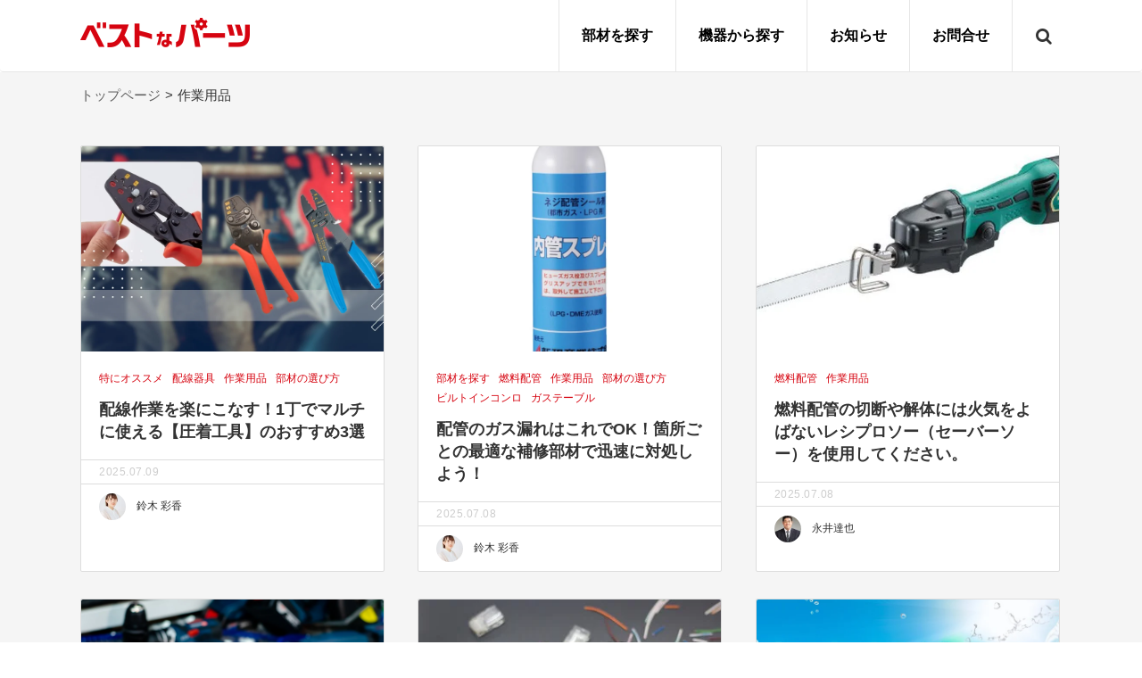

--- FILE ---
content_type: text/html; charset=UTF-8
request_url: https://www.best-parts-media.jp/category/element/work_items/page/11
body_size: 16306
content:
<!DOCTYPE html>
<html lang="ja">
<head prefix="og: http://ogp.me/ns# fb: http://ogp.me/ns/fb# article: http://ogp.me/ns/article#">

    <meta name="viewport" content="width=device-width, initial-scale=1">
    <meta http-equiv="Content-Type" content="text/html; charset=UTF-8">
    <title>作業用品 | ベストなパーツ｜部材の選び方が分かるベストパーツ公式ブログ - Part 11</title>


    <!-- ここからOGP -->
    <meta property="og:type"
          content="article">
    <meta property="og:description" content="ベストなパーツは住宅設備部品・部材を知り尽くしたベストパーツが運営する公式ブログメディアです。配管や配線、継手などの部材に関するお困り事や選び方、オススメの部材を紹介します。住宅設備部品・部材に関する情報ならベストなパーツにお任せください。">
<meta property="og:title" content="ベストなパーツ｜部材の選び方が分かるベストパーツ公式ブログ">
<meta property="og:url" content="https://www.best-parts-media.jp/">
    <meta property="og:site_name" content="ベストなパーツ｜部材の選び方が分かるベストパーツ公式ブログ">
    <meta property="og:image" content="https://www.best-parts-media.jp/ogp.png">
     <!-- ←上記の条件にもれたページ（記事ページ） -->
        <meta name="twitter:description" content="ケーブルや端子の接続に必須の圧着工具は、備える機能や用途、適合する圧着端子、作業環境などの違いにより非常に多くの種類があります。本稿では、機能性に重きを置いて、配線作業をスムーズに効率よく行える圧着工...">
        <meta property="og:site_name" content="ベストなパーツ｜部材の選び方が分かるベストパーツ公式ブログ">
    <meta property="og:locale" content="ja_JP"/>
    <meta property="fb:app_id" content="721343161544694">
    <meta name="twitter:card" content="summary_large_image">
    <!-- ここまでOGP -->
    <!-- External files -->

    <!-- Latest compiled and minified CSS -->

    <!-- Favicon, Thumbnail image -->
    <link rel="shortcut icon" href="https://www.best-parts-media.jp/favicon.ico">
    <link rel="apple-touch-icon-precomposed"
          href="https://www.best-parts-media.jp/media-043/wp-content/themes/rabbit/images/apple-touch-icon-precomposed.png"/>


    <meta name='robots' content='max-image-preview:large' />

<!-- All in One SEO Pack 3.3.5 によって Michael Torbert の Semper Fi Web Designob_start_detected [-1,-1] -->
<meta name="robots" content="noindex,nofollow" />
<link rel="prev" href="https://www.best-parts-media.jp/category/element/work_items/page/10" />
<link rel="next" href="https://www.best-parts-media.jp/category/element/work_items/page/12" />

<script type="application/ld+json" class="aioseop-schema">{"@context":"https://schema.org","@graph":[{"@type":"Organization","@id":"https://www.best-parts-media.jp/#organization","url":"https://www.best-parts-media.jp/","name":"\u30d9\u30b9\u30c8\u306a\u30d1\u30fc\u30c4\uff5c\u90e8\u6750\u306e\u9078\u3073\u65b9\u304c\u5206\u304b\u308b\u30d9\u30b9\u30c8\u30d1\u30fc\u30c4\u516c\u5f0f\u30d6\u30ed\u30b0","sameAs":[]},{"@type":"WebSite","@id":"https://www.best-parts-media.jp/#website","url":"https://www.best-parts-media.jp/","name":"\u30d9\u30b9\u30c8\u306a\u30d1\u30fc\u30c4\uff5c\u90e8\u6750\u306e\u9078\u3073\u65b9\u304c\u5206\u304b\u308b\u30d9\u30b9\u30c8\u30d1\u30fc\u30c4\u516c\u5f0f\u30d6\u30ed\u30b0","publisher":{"@id":"https://www.best-parts-media.jp/#organization"}},{"@type":"CollectionPage","@id":"https://www.best-parts-media.jp/category/element/work_items#collectionpage","url":"https://www.best-parts-media.jp/category/element/work_items","inLanguage":"ja","name":"\u4f5c\u696d\u7528\u54c1","isPartOf":{"@id":"https://www.best-parts-media.jp/#website"}}]}</script>
<link rel="canonical" href="https://www.best-parts-media.jp/category/element/work_items/page/11" />
<!-- All in One SEO Pack -->
<link rel='dns-prefetch' href='//maxcdn.bootstrapcdn.com' />
<link rel='dns-prefetch' href='//www.googletagmanager.com' />
<link rel='dns-prefetch' href='//cdnjs.cloudflare.com' />
<link rel='dns-prefetch' href='//s.w.org' />
<link rel="alternate" type="application/rss+xml" title="ベストなパーツ｜部材の選び方が分かるベストパーツ公式ブログ &raquo; 作業用品 カテゴリーのフィード" href="https://www.best-parts-media.jp/category/element/work_items/feed" />
<script>
    var wpo_min87401998=document.createElement("link");wpo_min87401998.rel="stylesheet",wpo_min87401998.type="text/css",wpo_min87401998.media="async",wpo_min87401998.href="https://maxcdn.bootstrapcdn.com/bootstrap/3.3.7/css/bootstrap.min.css",wpo_min87401998.onload=function() {wpo_min87401998.media="all"},document.getElementsByTagName("head")[0].appendChild(wpo_min87401998);
</script>
<link rel='stylesheet' id='wpo_min-header-0-css'  href='https://www.best-parts-media.jp/media-043/wp-content/cache/wpo-minify/1719377258/assets/wpo-minify-header-d4802e33.min.css' type='text/css' media='all' />
<script type='text/javascript' src='https://www.best-parts-media.jp/media-043/wp-content/cache/wpo-minify/1719377258/assets/wpo-minify-header-99f913e9.min.js' id='wpo_min-header-0-js'></script>
<script type='text/javascript' src='https://maxcdn.bootstrapcdn.com/bootstrap/3.3.7/js/bootstrap.min.js?' async='async' id='bootstrap_js-js'></script>
<script type='text/javascript' src='https://www.best-parts-media.jp/media-043/wp-content/cache/wpo-minify/1719377258/assets/wpo-minify-header-43431def.min.js' id='wpo_min-header-2-js'></script>

<!-- Google tag (gtag.js) snippet added by Site Kit -->

<!-- Google アナリティクス スニペット (Site Kit が追加) -->
<script type='text/javascript' src='https://www.googletagmanager.com/gtag/js?id=G-2CRRYTSG39' id='google_gtagjs-js' async></script>
<script type='text/javascript' id='google_gtagjs-js-after'>
window.dataLayer = window.dataLayer || [];function gtag(){dataLayer.push(arguments);}
gtag("set","linker",{"domains":["www.best-parts-media.jp"]});
gtag("js", new Date());
gtag("set", "developer_id.dZTNiMT", true);
gtag("config", "G-2CRRYTSG39");
</script>

<!-- End Google tag (gtag.js) snippet added by Site Kit -->
<link rel="https://api.w.org/" href="https://www.best-parts-media.jp/wp-json/" /><link rel="alternate" type="application/json" href="https://www.best-parts-media.jp/wp-json/wp/v2/categories/187" /><link rel="EditURI" type="application/rsd+xml" title="RSD" href="https://www.best-parts-media.jp/media-043/xmlrpc.php?rsd" />
<link rel="wlwmanifest" type="application/wlwmanifest+xml" href="https://www.best-parts-media.jp/media-043/wp-includes/wlwmanifest.xml" /> 
<meta name="generator" content="WordPress 5.7.2" />
<meta name="generator" content="Site Kit by Google 1.126.0" /><script type="text/javascript">
(function(url){
	if(/(?:Chrome\/26\.0\.1410\.63 Safari\/537\.31|WordfenceTestMonBot)/.test(navigator.userAgent)){ return; }
	var addEvent = function(evt, handler) {
		if (window.addEventListener) {
			document.addEventListener(evt, handler, false);
		} else if (window.attachEvent) {
			document.attachEvent('on' + evt, handler);
		}
	};
	var removeEvent = function(evt, handler) {
		if (window.removeEventListener) {
			document.removeEventListener(evt, handler, false);
		} else if (window.detachEvent) {
			document.detachEvent('on' + evt, handler);
		}
	};
	var evts = 'contextmenu dblclick drag dragend dragenter dragleave dragover dragstart drop keydown keypress keyup mousedown mousemove mouseout mouseover mouseup mousewheel scroll'.split(' ');
	var logHuman = function() {
		if (window.wfLogHumanRan) { return; }
		window.wfLogHumanRan = true;
		var wfscr = document.createElement('script');
		wfscr.type = 'text/javascript';
		wfscr.async = true;
		wfscr.src = url + '&r=' + Math.random();
		(document.getElementsByTagName('head')[0]||document.getElementsByTagName('body')[0]).appendChild(wfscr);
		for (var i = 0; i < evts.length; i++) {
			removeEvent(evts[i], logHuman);
		}
	};
	for (var i = 0; i < evts.length; i++) {
		addEvent(evts[i], logHuman);
	}
})('//www.best-parts-media.jp/?wordfence_lh=1&hid=49B563D01C37CF96D5F8718A6C732EBE');
</script><style type="text/css">
	a.label:focus, a.label:hover {
		color: #D60410;
	}
	#mailmaga input[type="submit"]:first-child,
	.single .list_new_post .btn-more,
	#searchsubmit,
	.nav-infact.nav-pills .active a, .nav-infact.nav-pills .active a:hover, .nav-infact.nav-pills .active a:focus,
	.nav-infact.nav-tabs > li a, .nav-infact.nav-tabs > li a:hover, .nav-infact.nav-tabs > li a:focus, .nav-infact.nav-tabs > li a:active,
	.nav-infact.nav-pills > li a, .nav-infact.nav-pills > li a:hover, .nav-infact.nav-pills > li a:focus, .nav-infact.nav-pills > li a:active,
	#contents .pagination span,
	div#trust-form #confirm-button input:hover {
		background-color: #D60410;
	}
	.widget-content ul li a:before,
	#contents .pagination a:hover,
	.post .around_the_content .outline__link:hover,
	.widget-content ul li.cat-item a:before,
	.nav-infact.nav-tabs .active a i,
	.card .div_the_category a,
	.text-blue,
	.post .kiji a:hover,
	.nav_header ul.menu > li > a:hover,
	.nav_header ul.menu > li > a:hover,
	.nav_header li .sub-menu li a:hover,
	.single .post .ts-fab-text h4 {
		color: #D60410;
	}
	.label.label-infact {
		color: #D60410;
		border-color: #D60410;
	}
	.label.label-infact.active,
	.label.label-infact:hover {
		background-color: #D60410!important;
	}
	#contents #main .post .kiji .around_the_content h6:before,
	#footer-m{
		background: #D60410;
	}
	#sp_slide .button{
	background-color: #D60410;	
	}
	#contents #main .post .kiji .around_the_content h2 {
		border-left-color: #D60410;
		background: rgba(214,4,16,0.2);
	}
	#contents #main .post .kiji .around_the_content h3 {
		border-bottom-color: #D60410;
	}
	#contents #main .post .kiji .around_the_content h4 {
		background: rgba(214,4,16,0.2);
	}
	#contents #main .post .kiji .around_the_content h5 {
		border-bottom-color: rgba(214,4,16,0.2);
	}
	.single .list_new_post .btn-more:hover {
		background-color: rgba(214,4,16,0.7);
	}
	.sidebar-sns h4.menu_underh2:before,
	.single .list_new_post.related h4:before,
	.single .list_new_post.new h4:before,
	#contents #main .post .kiji .around_the_content h3:before,
	.sidebar-search h4.menu_underh2:before,
	.sidebar-recommend h4.menu_underh2:before,
	.sidebar-news h4.menu_underh2:before,
	.widget-content h4.menu_underh2:before {
		background-color: #D60410;
	}
 </style>    <script>
        jQuery(function () {
            // setViewport
            spView = 'width=device-width,initial-scale=1.0,minimum-scale=1.0,maximum-scale=1.0,user-scalable=0';
            tbView = 'width=1200px,maximum-scale=2.0,user-scalable=1';

            if (navigator.userAgent.indexOf('iPhone') > 0 || navigator.userAgent.indexOf('iPod') > 0 || (navigator.userAgent.indexOf('Android') > 0 && navigator.userAgent.indexOf('Mobile') > 0)) {
                jQuery('head').prepend('<meta name="viewport" content="' + spView + '" id="viewport">');
            } else if (navigator.userAgent.indexOf('iPad') > 0 || (navigator.userAgent.indexOf('Android') > 0 && navigator.userAgent.indexOf('Mobile') == -1) || navigator.userAgent.indexOf('A1_07') > 0 || navigator.userAgent.indexOf('SC-01C') > 0) {
                jQuery('head').prepend('<meta name="viewport" content="' + tbView + '" id="viewport">');
            }

            // iPhone6 Plus Landscape Viewport
            if (navigator.userAgent.indexOf('iPhone') > 0) {
                if (window.devicePixelRatio == 3) {

                    if (window.orientation == 0) {
                        jQuery('#viewport').attr('content', spView);
                    } else {
                        jQuery('#viewport').attr('content', tbView);
                    }

                    window.onorientationchange = setView;

                    function setView() {
                        setTimeout(function () {
                            location.reload();
                            return false;
                        }, 500);
                    }
                }
            }
        });
    </script>
    <link rel="icon" href="https://www.best-parts-media.jp/media-043/wp-content/uploads/2018/10/cropped-site-icon-2-32x32.png" sizes="32x32" />
<link rel="icon" href="https://www.best-parts-media.jp/media-043/wp-content/uploads/2018/10/cropped-site-icon-2-192x192.png" sizes="192x192" />
<link rel="apple-touch-icon" href="https://www.best-parts-media.jp/media-043/wp-content/uploads/2018/10/cropped-site-icon-2-180x180.png" />
<meta name="msapplication-TileImage" content="https://www.best-parts-media.jp/media-043/wp-content/uploads/2018/10/cropped-site-icon-2-270x270.png" />
    <!-- Google Tag Manager -->
<script>(function(w,d,s,l,i){w[l]=w[l]||[];w[l].push({'gtm.start':
new Date().getTime(),event:'gtm.js'});var f=d.getElementsByTagName(s)[0],
j=d.createElement(s),dl=l!='dataLayer'?'&l='+l:'';j.async=true;j.src=
'https://www.googletagmanager.com/gtm.js?id='+i+dl;f.parentNode.insertBefore(j,f);
})(window,document,'script','dataLayer','GTM-5GKDQSM');</script>
<!-- End Google Tag Manager -->
</head>

<body data-rsssl=1 class="archive paged category category-work_items category-187 paged-11 category-paged-11">
<!-- Google Tag Manager (noscript) -->
<noscript><iframe src="https://www.googletagmanager.com/ns.html?id=GTM-5GKDQSM"
height="0" width="0" style="display:none;visibility:hidden"></iframe></noscript>
<!-- End Google Tag Manager (noscript) -->
<div id="fb-root"></div>
<script>(function (d, s, id) {
        var js, fjs = d.getElementsByTagName(s)[0];
        if (d.getElementById(id)) return;
        js = d.createElement(s);
        js.id = id;
        js.src = "//connect.facebook.net/ja_JP/sdk.js#xfbml=1&appId=721343161544694&version=v2.6";
        fjs.parentNode.insertBefore(js, fjs);
    }(document, 'script', 'facebook-jssdk'));</script>
<div id="wrapper">
    <!-- Header -->
    <header>
        <nav class="navbar navbar-default navbar-infact">
            <div class="container">
                <!-- Start Navbar Header -->
                <div class="row">
                                              <div class="navbar-header">
                            <a href="https://www.best-parts-media.jp">
                                <img class="logo-img pt" src="https://www.best-parts-media.jp/media-043/wp-content/uploads/2018/10/logo.png" alt="ベストなパーツ｜部材の選び方が分かるベストパーツ公式ブログ">
                            </a>
                        </div>
                                          
                    <div class="sp-none search_section">
                            <i class="fa fa-search"></i>
                            <div class="form_wrap">
                            <form role="search" method="get" id="searchform" class="searchform" action="https://www.best-parts-media.jp/">
				<div>
					<label class="screen-reader-text" for="s">検索:</label>
					<input type="text" value="" name="s" id="s" />
					<input type="submit" id="searchsubmit" value="検索" />
				</div>
			</form>                            </div>
                        </div>
                    <!-- Start Navigation -->
                    <div class="collapse navbar-collapse" id="menu">
                        <div class="header-menu-nav"><ul id="menu-navmenu" class="nav navbar-nav navbar-right"><li id="menu-item-843" class="menu-item menu-item-type-taxonomy menu-item-object-category current-category-ancestor current-menu-ancestor current-menu-parent current-category-parent menu-item-has-children menu-item-843"><a href="https://www.best-parts-media.jp/category/element">部材を探す</a>
<ul class="sub-menu">
	<li id="menu-item-844" class="menu-item menu-item-type-taxonomy menu-item-object-category menu-item-844"><a href="https://www.best-parts-media.jp/category/element/hotwater_heating">温水暖房</a></li>
	<li id="menu-item-848" class="menu-item menu-item-type-taxonomy menu-item-object-category menu-item-848"><a href="https://www.best-parts-media.jp/category/element/supply_and_exhaust_tube">給排気筒</a></li>
	<li id="menu-item-845" class="menu-item menu-item-type-taxonomy menu-item-object-category menu-item-845"><a href="https://www.best-parts-media.jp/category/element/air_conditioning">空調換気</a></li>
	<li id="menu-item-846" class="menu-item menu-item-type-taxonomy menu-item-object-category menu-item-846"><a href="https://www.best-parts-media.jp/category/element/installation_fixed">設置固定</a></li>
	<li id="menu-item-847" class="menu-item menu-item-type-taxonomy menu-item-object-category menu-item-847"><a href="https://www.best-parts-media.jp/category/element/water-supply">給水給湯</a></li>
	<li id="menu-item-849" class="menu-item menu-item-type-taxonomy menu-item-object-category menu-item-849"><a href="https://www.best-parts-media.jp/category/element/fuel_piping">燃料配管</a></li>
	<li id="menu-item-850" class="menu-item menu-item-type-taxonomy menu-item-object-category menu-item-850"><a href="https://www.best-parts-media.jp/category/element/wiring_instrument">配線器具</a></li>
	<li id="menu-item-851" class="menu-item menu-item-type-taxonomy menu-item-object-category current-menu-item menu-item-851"><a href="https://www.best-parts-media.jp/category/element/work_items" aria-current="page">作業用品</a></li>
</ul>
</li>
<li id="menu-item-3647" class="menu-item menu-item-type-taxonomy menu-item-object-category menu-item-has-children menu-item-3647"><a href="https://www.best-parts-media.jp/category/machine">機器から探す</a>
<ul class="sub-menu">
	<li id="menu-item-3648" class="menu-item menu-item-type-taxonomy menu-item-object-category menu-item-3648"><a href="https://www.best-parts-media.jp/category/machine/ecocute">エコキュート</a></li>
	<li id="menu-item-3649" class="menu-item menu-item-type-taxonomy menu-item-object-category menu-item-3649"><a href="https://www.best-parts-media.jp/category/machine/air-conditioner">エアコン</a></li>
	<li id="menu-item-3650" class="menu-item menu-item-type-taxonomy menu-item-object-category menu-item-3650"><a href="https://www.best-parts-media.jp/category/machine/ecojozu">エコジョーズ</a></li>
	<li id="menu-item-3651" class="menu-item menu-item-type-taxonomy menu-item-object-category menu-item-3651"><a href="https://www.best-parts-media.jp/category/machine/ecofeel">エコフィール</a></li>
	<li id="menu-item-3652" class="menu-item menu-item-type-taxonomy menu-item-object-category menu-item-3652"><a href="https://www.best-parts-media.jp/category/machine/enefarm">エネファーム</a></li>
	<li id="menu-item-3653" class="menu-item menu-item-type-taxonomy menu-item-object-category menu-item-3653"><a href="https://www.best-parts-media.jp/category/machine/ecowill">エコウィル</a></li>
	<li id="menu-item-3654" class="menu-item menu-item-type-taxonomy menu-item-object-category menu-item-3654"><a href="https://www.best-parts-media.jp/category/machine/built-in-cooking-stove">ビルトインコンロ</a></li>
	<li id="menu-item-3655" class="menu-item menu-item-type-taxonomy menu-item-object-category menu-item-3655"><a href="https://www.best-parts-media.jp/category/machine/gas-cooktop">ガステーブル</a></li>
	<li id="menu-item-3656" class="menu-item menu-item-type-taxonomy menu-item-object-category menu-item-3656"><a href="https://www.best-parts-media.jp/category/machine/a-dehumidifier-for-the-bathroom">浴室乾燥機</a></li>
	<li id="menu-item-3657" class="menu-item menu-item-type-taxonomy menu-item-object-category menu-item-3657"><a href="https://www.best-parts-media.jp/category/machine/clothes-dryer">衣類乾燥機</a></li>
	<li id="menu-item-3658" class="menu-item menu-item-type-taxonomy menu-item-object-category menu-item-3658"><a href="https://www.best-parts-media.jp/category/machine/stove">ストーブ</a></li>
	<li id="menu-item-3659" class="menu-item menu-item-type-taxonomy menu-item-object-category menu-item-3659"><a href="https://www.best-parts-media.jp/category/machine/taxonomy-01">換気設備</a></li>
	<li id="menu-item-3660" class="menu-item menu-item-type-taxonomy menu-item-object-category menu-item-3660"><a href="https://www.best-parts-media.jp/category/machine/hybidhot-water-supply-system">ハイブリッド給湯器</a></li>
	<li id="menu-item-3661" class="menu-item menu-item-type-taxonomy menu-item-object-category menu-item-3661"><a href="https://www.best-parts-media.jp/category/machine/underfloor-heating">床暖房</a></li>
</ul>
</li>
<li id="menu-item-852" class="menu-item menu-item-type-taxonomy menu-item-object-category menu-item-852"><a href="https://www.best-parts-media.jp/category/news">お知らせ</a></li>
<li id="menu-item-854" class="menu-item menu-item-type-custom menu-item-object-custom menu-item-854"><a href="https://www.best-parts-media.jp/contact/">お問合せ</a></li>
</ul></div>                          
                    </div>
                  
                </div>
                <!-- /End Navigation -->
            </div>
        </nav>
        <!--		</div>-->


    </header>
    <!--/Header--><script type="text/javascript" src="https://b.st-hatena.com/js/bookmark_button.js" charset="utf-8"
        async="async"></script>
<!-- Contents -->

<div id="contents" class="bg-content content"
     style="background-image: url(https://www.best-parts-media.jp/media-043/wp-content/themes/rabbit/images/bg-content.png);">
	<div class="container"><ul id="breadcrumbs" class="breadcrumbs"><li class="item-home"><a class="bread-link bread-home" href="https://www.best-parts-media.jp" title="トップページ">トップページ</a></li><li class="separator separator-home"> &gt; </li><li class="item-current item-cat"><strong class="bread-current bread-cat">作業用品</strong></li></ul></div>
	<div id="main" class="container">
					<div class="full-width">
				<div class="col-sm-12">
					<h2 class="title"></h2>
				</div>
			</div>
		
		<div class="article row list-article">
							<!--post-->
<article class="card" post-id="36900">
	
					<a href="https://www.best-parts-media.jp/f-post/36900">
				<div class="card-img-header"
				     style='background-image: url("https://www.best-parts-media.jp/media-043/wp-content/uploads/2025/07/8f674892f8d5386d20f5d4466c898545.png")'>
				</div>
			</a>
				<div class="card-content">
			<div class="div_the_category clearfix category">
																			<a href="https://www.best-parts-media.jp/category/f-post">特にオススメ</a>
											<a href="https://www.best-parts-media.jp/category/element/wiring_instrument">配線器具</a>
											<a href="https://www.best-parts-media.jp/category/element/work_items">作業用品</a>
											<a href="https://www.best-parts-media.jp/category/choose">部材の選び方</a>
															

							</div>
			<h3 class="card-name test_36900">
				<a href="https://www.best-parts-media.jp/f-post/36900">配線作業を楽にこなす！1丁でマルチに使える【圧着工具】のおすすめ3選</a>
			</h3>
		</div>
		<div class="time">
			2025.07.09		</div>
		<div class="card-footer">
			<div><img alt='' src='https://www.best-parts-media.jp/media-043/wp-content/uploads/2024/05/4de128d2ce1d040d063372f944fc9487-96x96.jpg' srcset='https://www.best-parts-media.jp/media-043/wp-content/uploads/2024/05/4de128d2ce1d040d063372f944fc9487-192x192.jpg 2x' class='avatar avatar-96 photo' height='96' width='96' loading='lazy'/>				<div class="card-display-name">
					鈴木 彩香				</div>
				<div class="clearfix"></div>
			</div>
		</div>
	
</article>
<!--/post-->							<!--post-->
<article class="card" post-id="36957">
	
					<a href="https://www.best-parts-media.jp/element/36957">
				<div class="card-img-header"
				     style='background-image: url("https://www.best-parts-media.jp/media-043/wp-content/uploads/2019/07/OZ-350_1_100.jpg")'>
				</div>
			</a>
				<div class="card-content">
			<div class="div_the_category clearfix category">
																			<a href="https://www.best-parts-media.jp/category/element">部材を探す</a>
											<a href="https://www.best-parts-media.jp/category/element/fuel_piping">燃料配管</a>
											<a href="https://www.best-parts-media.jp/category/element/work_items">作業用品</a>
											<a href="https://www.best-parts-media.jp/category/choose">部材の選び方</a>
											<a href="https://www.best-parts-media.jp/category/machine/built-in-cooking-stove">ビルトインコンロ</a>
											<a href="https://www.best-parts-media.jp/category/machine/gas-cooktop">ガステーブル</a>
															

							</div>
			<h3 class="card-name test_36957">
				<a href="https://www.best-parts-media.jp/element/36957">配管のガス漏れはこれでOK！箇所ごとの最適な補修部材で迅速に対処しよう！</a>
			</h3>
		</div>
		<div class="time">
			2025.07.08		</div>
		<div class="card-footer">
			<div><img alt='' src='https://www.best-parts-media.jp/media-043/wp-content/uploads/2024/05/4de128d2ce1d040d063372f944fc9487-96x96.jpg' srcset='https://www.best-parts-media.jp/media-043/wp-content/uploads/2024/05/4de128d2ce1d040d063372f944fc9487-192x192.jpg 2x' class='avatar avatar-96 photo' height='96' width='96' loading='lazy'/>				<div class="card-display-name">
					鈴木 彩香				</div>
				<div class="clearfix"></div>
			</div>
		</div>
	
</article>
<!--/post-->							<!--post-->
<article class="card" post-id="6265">
	
					<a href="https://www.best-parts-media.jp/element/fuel_piping/6265">
				<div class="card-img-header"
				     style='background-image: url("https://www.best-parts-media.jp/media-043/wp-content/uploads/2019/10/RJK-120KT_1_100-e1606888812642.jpg")'>
				</div>
			</a>
				<div class="card-content">
			<div class="div_the_category clearfix category">
																			<a href="https://www.best-parts-media.jp/category/element/fuel_piping">燃料配管</a>
											<a href="https://www.best-parts-media.jp/category/element/work_items">作業用品</a>
															

							</div>
			<h3 class="card-name test_6265">
				<a href="https://www.best-parts-media.jp/element/fuel_piping/6265">燃料配管の切断や解体には火気をよばないレシプロソー（セーバーソー）を使用してください。</a>
			</h3>
		</div>
		<div class="time">
			2025.07.08		</div>
		<div class="card-footer">
			<div><img alt='' src='https://www.best-parts-media.jp/media-043/wp-content/uploads/2020/11/8a8a1419445468790280ffac7b0a6415-96x96.jpg' srcset='https://www.best-parts-media.jp/media-043/wp-content/uploads/2020/11/8a8a1419445468790280ffac7b0a6415-192x192.jpg 2x' class='avatar avatar-96 photo' height='96' width='96' loading='lazy'/>				<div class="card-display-name">
					永井達也				</div>
				<div class="clearfix"></div>
			</div>
		</div>
	
</article>
<!--/post-->							<!--post-->
<article class="card" post-id="9701">
	
					<a href="https://www.best-parts-media.jp/element/9701">
				<div class="card-img-header"
				     style='background-image: url("https://www.best-parts-media.jp/media-043/wp-content/uploads/2020/05/AdobeStock_321830909_Editorial_Use_Only.jpeg")'>
				</div>
			</a>
				<div class="card-content">
			<div class="div_the_category clearfix category">
																			<a href="https://www.best-parts-media.jp/category/element">部材を探す</a>
											<a href="https://www.best-parts-media.jp/category/element/installation_fixed">設置固定</a>
											<a href="https://www.best-parts-media.jp/category/element/work_items">作業用品</a>
															

							</div>
			<h3 class="card-name test_9701">
				<a href="https://www.best-parts-media.jp/element/9701">ドリルドライバー・インパクトドライバー・ハンマードリルを正しく選定し仕事をこなそう</a>
			</h3>
		</div>
		<div class="time">
			2025.07.07		</div>
		<div class="card-footer">
			<div><img alt='' src='https://www.best-parts-media.jp/media-043/wp-content/uploads/2020/10/8cf731b64a7d35278c1cdcf6d0b2d2c1-96x96.jpg' srcset='https://www.best-parts-media.jp/media-043/wp-content/uploads/2020/10/8cf731b64a7d35278c1cdcf6d0b2d2c1-192x192.jpg 2x' class='avatar avatar-96 photo' height='96' width='96' loading='lazy'/>				<div class="card-display-name">
					佐々木瞭				</div>
				<div class="clearfix"></div>
			</div>
		</div>
	
</article>
<!--/post-->							<!--post-->
<article class="card" post-id="23603">
	
					<a href="https://www.best-parts-media.jp/element/wiring_instrument/23603">
				<div class="card-img-header"
				     style='background-image: url("https://www.best-parts-media.jp/media-043/wp-content/uploads/2022/08/240_F_361459411_nlkBnfcNKJl8s4SDbKDLj6qLtzN8FUmt.jpg")'>
				</div>
			</a>
				<div class="card-content">
			<div class="div_the_category clearfix category">
																			<a href="https://www.best-parts-media.jp/category/element/wiring_instrument">配線器具</a>
											<a href="https://www.best-parts-media.jp/category/element/work_items">作業用品</a>
											<a href="https://www.best-parts-media.jp/category/choose">部材の選び方</a>
															

							</div>
			<h3 class="card-name test_23603">
				<a href="https://www.best-parts-media.jp/element/wiring_instrument/23603">作業効率UP！グリップの色別・圧着工具選びのポイント</a>
			</h3>
		</div>
		<div class="time">
			2025.07.04		</div>
		<div class="card-footer">
			<div><img alt='' src='https://www.best-parts-media.jp/media-043/wp-content/uploads/2020/10/8cf731b64a7d35278c1cdcf6d0b2d2c1-96x96.jpg' srcset='https://www.best-parts-media.jp/media-043/wp-content/uploads/2020/10/8cf731b64a7d35278c1cdcf6d0b2d2c1-192x192.jpg 2x' class='avatar avatar-96 photo' height='96' width='96' loading='lazy'/>				<div class="card-display-name">
					佐々木瞭				</div>
				<div class="clearfix"></div>
			</div>
		</div>
	
</article>
<!--/post-->							<!--post-->
<article class="card" post-id="36807">
	
					<a href="https://www.best-parts-media.jp/f-post/36807">
				<div class="card-img-header"
				     style='background-image: url("https://www.best-parts-media.jp/media-043/wp-content/uploads/2025/07/46483ad303184e7c7192b8d26d84764f.png")'>
				</div>
			</a>
				<div class="card-content">
			<div class="div_the_category clearfix category">
																			<a href="https://www.best-parts-media.jp/category/f-post">特にオススメ</a>
											<a href="https://www.best-parts-media.jp/category/element/work_items">作業用品</a>
											<a href="https://www.best-parts-media.jp/category/recommend">オススメ部材</a>
															

							</div>
			<h3 class="card-name test_36807">
				<a href="https://www.best-parts-media.jp/f-post/36807">熱中症予防＆暑さ対策にイチ押しのグッズ紹介！こまめなケアが大切です。</a>
			</h3>
		</div>
		<div class="time">
			2025.07.02		</div>
		<div class="card-footer">
			<div><img alt='' src='https://www.best-parts-media.jp/media-043/wp-content/uploads/2024/05/4de128d2ce1d040d063372f944fc9487-96x96.jpg' srcset='https://www.best-parts-media.jp/media-043/wp-content/uploads/2024/05/4de128d2ce1d040d063372f944fc9487-192x192.jpg 2x' class='avatar avatar-96 photo' height='96' width='96' loading='lazy'/>				<div class="card-display-name">
					鈴木 彩香				</div>
				<div class="clearfix"></div>
			</div>
		</div>
	
</article>
<!--/post-->							<!--post-->
<article class="card" post-id="10332">
	
					<a href="https://www.best-parts-media.jp/element/fuel_piping/10332">
				<div class="card-img-header"
				     style='background-image: url("https://www.best-parts-media.jp/media-043/wp-content/uploads/2020/08/2022-10-14-2.jpg")'>
				</div>
			</a>
				<div class="card-content">
			<div class="div_the_category clearfix category">
																			<a href="https://www.best-parts-media.jp/category/element/fuel_piping">燃料配管</a>
											<a href="https://www.best-parts-media.jp/category/element/work_items">作業用品</a>
															

							</div>
			<h3 class="card-name test_10332">
				<a href="https://www.best-parts-media.jp/element/fuel_piping/10332">ディスクグラインダーに使う【砥石】の疑問をすっきり解決</a>
			</h3>
		</div>
		<div class="time">
			2025.07.01		</div>
		<div class="card-footer">
			<div><img alt='' src='https://www.best-parts-media.jp/media-043/wp-content/uploads/2020/11/8a8a1419445468790280ffac7b0a6415-96x96.jpg' srcset='https://www.best-parts-media.jp/media-043/wp-content/uploads/2020/11/8a8a1419445468790280ffac7b0a6415-192x192.jpg 2x' class='avatar avatar-96 photo' height='96' width='96' loading='lazy'/>				<div class="card-display-name">
					永井達也				</div>
				<div class="clearfix"></div>
			</div>
		</div>
	
</article>
<!--/post-->							<!--post-->
<article class="card" post-id="3075">
	
					<a href="https://www.best-parts-media.jp/element/3075">
				<div class="card-img-header"
				     style='background-image: url("https://www.best-parts-media.jp/media-043/wp-content/uploads/2020/08/MA-1-100_5-e1620640484835.jpg")'>
				</div>
			</a>
				<div class="card-content">
			<div class="div_the_category clearfix category">
																			<a href="https://www.best-parts-media.jp/category/element">部材を探す</a>
											<a href="https://www.best-parts-media.jp/category/element/installation_fixed">設置固定</a>
											<a href="https://www.best-parts-media.jp/category/element/work_items">作業用品</a>
											<a href="https://www.best-parts-media.jp/category/recommend">オススメ部材</a>
											<a href="https://www.best-parts-media.jp/category/machine/air-conditioner">エアコン</a>
															

							</div>
			<h3 class="card-name test_3075">
				<a href="https://www.best-parts-media.jp/element/3075">エアコンの室内機の取付におすすめの【石膏ボード用アンカー】をご紹介！</a>
			</h3>
		</div>
		<div class="time">
			2025.06.26		</div>
		<div class="card-footer">
			<div><img alt='' src='https://www.best-parts-media.jp/media-043/wp-content/uploads/2020/10/8cf731b64a7d35278c1cdcf6d0b2d2c1-96x96.jpg' srcset='https://www.best-parts-media.jp/media-043/wp-content/uploads/2020/10/8cf731b64a7d35278c1cdcf6d0b2d2c1-192x192.jpg 2x' class='avatar avatar-96 photo' height='96' width='96' loading='lazy'/>				<div class="card-display-name">
					佐々木瞭				</div>
				<div class="clearfix"></div>
			</div>
		</div>
	
</article>
<!--/post-->							<!--post-->
<article class="card" post-id="25995">
	
					<a href="https://www.best-parts-media.jp/element/25995">
				<div class="card-img-header"
				     style='background-image: url("https://www.best-parts-media.jp/media-043/wp-content/uploads/2023/03/2023-03-10.jpg")'>
				</div>
			</a>
				<div class="card-content">
			<div class="div_the_category clearfix category">
																			<a href="https://www.best-parts-media.jp/category/element">部材を探す</a>
											<a href="https://www.best-parts-media.jp/category/element/installation_fixed">設置固定</a>
											<a href="https://www.best-parts-media.jp/category/element/fuel_piping">燃料配管</a>
											<a href="https://www.best-parts-media.jp/category/element/work_items">作業用品</a>
											<a href="https://www.best-parts-media.jp/category/machine/ecojozu">エコジョーズ</a>
											<a href="https://www.best-parts-media.jp/category/machine/ecofeel">エコフィール</a>
											<a href="https://www.best-parts-media.jp/category/machine/enefarm">エネファーム</a>
											<a href="https://www.best-parts-media.jp/category/machine/small-water-heater">小型湯沸器</a>
															

							</div>
			<h3 class="card-name test_25995">
				<a href="https://www.best-parts-media.jp/element/25995">固着したネジからボルトナットまで。数分で緩めやすくする超便利なサビ取りツール</a>
			</h3>
		</div>
		<div class="time">
			2025.06.19		</div>
		<div class="card-footer">
			<div><img alt='' src='https://www.best-parts-media.jp/media-043/wp-content/uploads/2020/11/8a8a1419445468790280ffac7b0a6415-96x96.jpg' srcset='https://www.best-parts-media.jp/media-043/wp-content/uploads/2020/11/8a8a1419445468790280ffac7b0a6415-192x192.jpg 2x' class='avatar avatar-96 photo' height='96' width='96' loading='lazy'/>				<div class="card-display-name">
					永井達也				</div>
				<div class="clearfix"></div>
			</div>
		</div>
	
</article>
<!--/post-->							<!--post-->
<article class="card" post-id="4544">
	
					<a href="https://www.best-parts-media.jp/element/air_conditioning/4544">
				<div class="card-img-header"
				     style='background-image: url("https://www.best-parts-media.jp/media-043/wp-content/uploads/2019/07/AdobeStock_114092338.jpeg")'>
				</div>
			</a>
				<div class="card-content">
			<div class="div_the_category clearfix category">
																			<a href="https://www.best-parts-media.jp/category/element/air_conditioning">空調換気</a>
											<a href="https://www.best-parts-media.jp/category/element/water-supply">給水給湯</a>
											<a href="https://www.best-parts-media.jp/category/element/work_items">作業用品</a>
											<a href="https://www.best-parts-media.jp/category/machine/air-conditioner">エアコン</a>
											<a href="https://www.best-parts-media.jp/category/machine/ecojozu">エコジョーズ</a>
															

							</div>
			<h3 class="card-name test_4544">
				<a href="https://www.best-parts-media.jp/element/air_conditioning/4544">銅配管のロウ付け方法と必要道具のご紹介！</a>
			</h3>
		</div>
		<div class="time">
			2025.06.17		</div>
		<div class="card-footer">
			<div><img alt='' src='https://www.best-parts-media.jp/media-043/wp-content/uploads/2024/05/01-96x96.jpg' srcset='https://www.best-parts-media.jp/media-043/wp-content/uploads/2024/05/01-192x192.jpg 2x' class='avatar avatar-96 photo' height='96' width='96' loading='lazy'/>				<div class="card-display-name">
					寺島 佳希				</div>
				<div class="clearfix"></div>
			</div>
		</div>
	
</article>
<!--/post-->							<!--post-->
<article class="card" post-id="20274">
	
					<a href="https://www.best-parts-media.jp/element/20274">
				<div class="card-img-header"
				     style='background-image: url("https://www.best-parts-media.jp/media-043/wp-content/uploads/2022/03/AdobeStock_345448179-e1648078660322.jpeg")'>
				</div>
			</a>
				<div class="card-content">
			<div class="div_the_category clearfix category">
																			<a href="https://www.best-parts-media.jp/category/element">部材を探す</a>
											<a href="https://www.best-parts-media.jp/category/element/work_items">作業用品</a>
															

							</div>
			<h3 class="card-name test_20274">
				<a href="https://www.best-parts-media.jp/element/20274">手切れが良く剥がしても糊が残らない養生テープは３つに大別して使い分ける</a>
			</h3>
		</div>
		<div class="time">
			2025.06.17		</div>
		<div class="card-footer">
			<div><img alt='' src='https://www.best-parts-media.jp/media-043/wp-content/uploads/2020/11/8a8a1419445468790280ffac7b0a6415-96x96.jpg' srcset='https://www.best-parts-media.jp/media-043/wp-content/uploads/2020/11/8a8a1419445468790280ffac7b0a6415-192x192.jpg 2x' class='avatar avatar-96 photo' height='96' width='96' loading='lazy'/>				<div class="card-display-name">
					永井達也				</div>
				<div class="clearfix"></div>
			</div>
		</div>
	
</article>
<!--/post-->							<!--post-->
<article class="card" post-id="27860">
	
					<a href="https://www.best-parts-media.jp/element/water-supply/27860">
				<div class="card-img-header"
				     style='background-image: url("https://www.best-parts-media.jp/media-043/wp-content/uploads/2023/06/1cb7c3792304bce038eec73f01cce6b1.jpg")'>
				</div>
			</a>
				<div class="card-content">
			<div class="div_the_category clearfix category">
																			<a href="https://www.best-parts-media.jp/category/element/water-supply">給水給湯</a>
											<a href="https://www.best-parts-media.jp/category/element/work_items">作業用品</a>
											<a href="https://www.best-parts-media.jp/category/choose">部材の選び方</a>
															

							</div>
			<h3 class="card-name test_27860">
				<a href="https://www.best-parts-media.jp/element/water-supply/27860">用途と管種と呼び径から選ぶ！塩ビ管用接着剤の選定ポイント</a>
			</h3>
		</div>
		<div class="time">
			2025.06.17		</div>
		<div class="card-footer">
			<div><img alt='' src='https://www.best-parts-media.jp/media-043/wp-content/uploads/2024/05/4de128d2ce1d040d063372f944fc9487-96x96.jpg' srcset='https://www.best-parts-media.jp/media-043/wp-content/uploads/2024/05/4de128d2ce1d040d063372f944fc9487-192x192.jpg 2x' class='avatar avatar-96 photo' height='96' width='96' loading='lazy'/>				<div class="card-display-name">
					鈴木 彩香				</div>
				<div class="clearfix"></div>
			</div>
		</div>
	
</article>
<!--/post-->					</div>
	</div>
	<div class="pagination-wrap">
		<div class="pagination"><a href='https://www.best-parts-media.jp/category/element/work_items/'>&laquo; First</a><a href='https://www.best-parts-media.jp/category/element/work_items/page/10'>&lsaquo; 

Prev</a><a href='https://www.best-parts-media.jp/category/element/work_items/page/10' class="inactive">10</a><span class="current">11</span><a href='https://www.best-parts-media.jp/category/element/work_items/page/12' class="inactive">12</a><a href="https://www.best-parts-media.jp/category/element/work_items/page/12">Next &rsaquo;</a><a 

href='https://www.best-parts-media.jp/category/element/work_items/page/17'>Last &raquo;</a></div>
	</div>
</div>
<!--/Contents-->
<script type="text/javascript">
	var get_template_directory_uri = 'https://www.best-parts-media.jp/media-043/wp-content/themes/rabbit';
</script>

<div class="clearfix"></div>
<div class="backtotop" align="center">
	<a href="#"> PAGE TOP</a>
</div>

<footer class="bg-footer">
	<div class="footer-column">
		<div class="container">
			<div class="row">
				<div class="col-sm-4">
								<div class="textwidget"><p><a href="#"><img loading="lazy" class="size-full wp-image-374 alignnone" src="https://www.best-parts-media.jp/media-043/wp-content/uploads/2018/10/logo.png" alt="" width="190" height="33" /></a></p>
<p>ベストなパーツは住宅設備部品・部材を知り尽くしたベストパーツが運営する公式ブログメディアです。配管や配線、継手などの部材に関するお困り事や選び方、オススメの部材を紹介します。住宅設備部品・部材に関する情報ならベストなパーツにお任せください。</p>
</div>
		<div class="textwidget custom-html-widget"><style type="text/css">.kiji table,.kiji td,.kiji th {
    border-collapse: collapse;
    border: 1px solid #ccc;
    padding: 0 4px;
}</style></div>				</div>
				<div class="col-sm-4 text-center">
					<div class="menu-footer_menu-container"><ul id="menu-footer_menu" class="menu"><li id="menu-item-126" class="menu-item menu-item-type-custom menu-item-object-custom menu-item-126"><a href="https://www.best-parts-media.jp/category/news">お知らせ</a></li>
<li id="menu-item-127" class="menu-item menu-item-type-custom menu-item-object-custom menu-item-127"><a href="https://www.best-parts-media.jp/category/element">オススメ部材</a></li>
<li id="menu-item-855" class="menu-item menu-item-type-custom menu-item-object-custom menu-item-855"><a href="https://www.best-parts-media.jp/category/choose">部材の選び方</a></li>
</ul></div>				</div>
															<div class="col-sm-4">
										<div class="textwidget"><p><a href="https://www.best-parts-media.jp/mail/"><img loading="lazy" class="size-full wp-image-384 alignnone" src="https://www.best-parts-media.jp/media-043/wp-content/uploads/2018/10/mail.png" alt="" width="300" height="80" /></a></p>
</div>
		<div class="sns-widget clearfix">
				<a class="header_sns_facebook social-link" href="https://www.facebook.com/%E3%83%99%E3%82%B9%E3%83%88%E3%83%91%E3%83%BC%E3%83%84%E6%A0%AA%E5%BC%8F%E4%BC%9A%E7%A4%BE-2050424718542323/" target="_blank">
			<i class="fa fa-facebook-square fa-2x"></i>
		</a>
			<a class="header_sns_feedly social-link" href="https://feedly.com/i/subscription/feed/https://www.best-parts-media.jp/feed" target="_blank">
        <svg aria-labelledby="simpleicons-feedly-icon" role="img" viewBox="0 0 24 24" xmlns="http://www.w3.org/2000/svg"><path d="M7.396 21.932L.62 15.108c-.825-.824-.825-2.609 0-3.39l9.709-9.752c.781-.78 2.521-.78 3.297 0l9.756 9.753c.826.825.826 2.611 0 3.391l-6.779 6.824c-.411.41-1.053.686-1.695.686H9c-.596-.001-1.19-.276-1.604-.688zm6.184-2.656c.137-.138.137-.413 0-.55l-1.328-1.328c-.138-.15-.412-.15-.549 0l-1.329 1.319c-.138.134-.138.405 0 .54l1.054 1.005h1.099l1.065-1.02-.012.034zm0-5.633c.092-.09.092-.32 0-.412l-1.42-1.409c-.09-.091-.32-.091-.412 0l-4.121 4.124c-.139.15-.139.465 0 .601l.959.96h1.102l3.893-3.855v-.009zm0-5.587c.092-.091.137-.366 0-.458l-1.375-1.374c-.09-.104-.365-.104-.502 0l-6.914 6.915c-.094.09-.14.359-.049.449l1.1 1.05h1.053l6.687-6.582z"></path></svg>
    </a>
    <a class="header_sns_rss social-link" href="https://www.best-parts-media.jp/feed" target="_blank">
	    <svg aria-labelledby="simpleicons-rss-icon" role="img" viewBox="0 0 24 24" xmlns="http://www.w3.org/2000/svg"><path d="M19.199 24C19.199 13.467 10.533 4.8 0 4.8V0c13.165 0 24 10.835 24 24h-4.801zM3.291 17.415c1.814 0 3.293 1.479 3.293 3.295 0 1.813-1.485 3.29-3.301 3.29C1.47 24 0 22.526 0 20.71s1.475-3.294 3.291-3.295zM15.909 24h-4.665c0-6.169-5.075-11.245-11.244-11.245V8.09c8.727 0 15.909 7.184 15.909 15.91z"></path></svg>
	</a>
			<a class="header_sns_instagram social-link" href="https://www.instagram.com/bestparts.jp/" target="_blank">
			<i class="fa fa-instagram fa-2x"></i>
		</a>
			<input type="hidden" class="input_twitter_link" value="">
	<input type="hidden" class="input_facebook_link" value="https://www.facebook.com/%E3%83%99%E3%82%B9%E3%83%88%E3%83%91%E3%83%BC%E3%83%84%E6%A0%AA%E5%BC%8F%E4%BC%9A%E7%A4%BE-2050424718542323/">
	<input type="hidden" class="input_instagram_link" value="https://www.instagram.com/bestparts.jp/">
	<input type="hidden" class="input_youtube_link" value="">
	<input type="hidden" class="input_line_link" value="">
</div>						</div>
												</div>
		</div>
	</div>

		<div class="copyright">
		Copyright© ベストなパーツ. 2025 All Rights Reserved.
	</div>
</footer>

</div><!-- /#wrapper -->


<div class="pc-none">
	<!-- スライドメニュー -->
	<div id="sp_slide">
		<div class="slidemenu slidemenu-left">
			<div class="slidemenu-body">
				<div class="slidemenu-content">
					<nav class="navbar-infact-mobile nav">
						<div class="menu-navmenu-container"><ul id="menu-navmenu-1" class="nav navbar-nav navbar-right"><li class="menu-item menu-item-type-taxonomy menu-item-object-category current-category-ancestor current-menu-ancestor current-menu-parent current-category-parent menu-item-has-children menu-item-843"><a href="https://www.best-parts-media.jp/category/element">部材を探す</a>
<ul class="sub-menu">
	<li class="menu-item menu-item-type-taxonomy menu-item-object-category menu-item-844"><a href="https://www.best-parts-media.jp/category/element/hotwater_heating">温水暖房</a></li>
	<li class="menu-item menu-item-type-taxonomy menu-item-object-category menu-item-848"><a href="https://www.best-parts-media.jp/category/element/supply_and_exhaust_tube">給排気筒</a></li>
	<li class="menu-item menu-item-type-taxonomy menu-item-object-category menu-item-845"><a href="https://www.best-parts-media.jp/category/element/air_conditioning">空調換気</a></li>
	<li class="menu-item menu-item-type-taxonomy menu-item-object-category menu-item-846"><a href="https://www.best-parts-media.jp/category/element/installation_fixed">設置固定</a></li>
	<li class="menu-item menu-item-type-taxonomy menu-item-object-category menu-item-847"><a href="https://www.best-parts-media.jp/category/element/water-supply">給水給湯</a></li>
	<li class="menu-item menu-item-type-taxonomy menu-item-object-category menu-item-849"><a href="https://www.best-parts-media.jp/category/element/fuel_piping">燃料配管</a></li>
	<li class="menu-item menu-item-type-taxonomy menu-item-object-category menu-item-850"><a href="https://www.best-parts-media.jp/category/element/wiring_instrument">配線器具</a></li>
	<li class="menu-item menu-item-type-taxonomy menu-item-object-category current-menu-item menu-item-851"><a href="https://www.best-parts-media.jp/category/element/work_items" aria-current="page">作業用品</a></li>
</ul>
</li>
<li class="menu-item menu-item-type-taxonomy menu-item-object-category menu-item-has-children menu-item-3647"><a href="https://www.best-parts-media.jp/category/machine">機器から探す</a>
<ul class="sub-menu">
	<li class="menu-item menu-item-type-taxonomy menu-item-object-category menu-item-3648"><a href="https://www.best-parts-media.jp/category/machine/ecocute">エコキュート</a></li>
	<li class="menu-item menu-item-type-taxonomy menu-item-object-category menu-item-3649"><a href="https://www.best-parts-media.jp/category/machine/air-conditioner">エアコン</a></li>
	<li class="menu-item menu-item-type-taxonomy menu-item-object-category menu-item-3650"><a href="https://www.best-parts-media.jp/category/machine/ecojozu">エコジョーズ</a></li>
	<li class="menu-item menu-item-type-taxonomy menu-item-object-category menu-item-3651"><a href="https://www.best-parts-media.jp/category/machine/ecofeel">エコフィール</a></li>
	<li class="menu-item menu-item-type-taxonomy menu-item-object-category menu-item-3652"><a href="https://www.best-parts-media.jp/category/machine/enefarm">エネファーム</a></li>
	<li class="menu-item menu-item-type-taxonomy menu-item-object-category menu-item-3653"><a href="https://www.best-parts-media.jp/category/machine/ecowill">エコウィル</a></li>
	<li class="menu-item menu-item-type-taxonomy menu-item-object-category menu-item-3654"><a href="https://www.best-parts-media.jp/category/machine/built-in-cooking-stove">ビルトインコンロ</a></li>
	<li class="menu-item menu-item-type-taxonomy menu-item-object-category menu-item-3655"><a href="https://www.best-parts-media.jp/category/machine/gas-cooktop">ガステーブル</a></li>
	<li class="menu-item menu-item-type-taxonomy menu-item-object-category menu-item-3656"><a href="https://www.best-parts-media.jp/category/machine/a-dehumidifier-for-the-bathroom">浴室乾燥機</a></li>
	<li class="menu-item menu-item-type-taxonomy menu-item-object-category menu-item-3657"><a href="https://www.best-parts-media.jp/category/machine/clothes-dryer">衣類乾燥機</a></li>
	<li class="menu-item menu-item-type-taxonomy menu-item-object-category menu-item-3658"><a href="https://www.best-parts-media.jp/category/machine/stove">ストーブ</a></li>
	<li class="menu-item menu-item-type-taxonomy menu-item-object-category menu-item-3659"><a href="https://www.best-parts-media.jp/category/machine/taxonomy-01">換気設備</a></li>
	<li class="menu-item menu-item-type-taxonomy menu-item-object-category menu-item-3660"><a href="https://www.best-parts-media.jp/category/machine/hybidhot-water-supply-system">ハイブリッド給湯器</a></li>
	<li class="menu-item menu-item-type-taxonomy menu-item-object-category menu-item-3661"><a href="https://www.best-parts-media.jp/category/machine/underfloor-heating">床暖房</a></li>
</ul>
</li>
<li class="menu-item menu-item-type-taxonomy menu-item-object-category menu-item-852"><a href="https://www.best-parts-media.jp/category/news">お知らせ</a></li>
<li class="menu-item menu-item-type-custom menu-item-object-custom menu-item-854"><a href="https://www.best-parts-media.jp/contact/">お問合せ</a></li>
</ul></div>					</nav>
				</div>
			</div>
		</div>
		<div class="slidemenu slidemenu-right">
			<div class="slidemenu-body">
				<div class="slidemenu-content">
					<div class="widget-content detail-panel">
	<ul><li><h4 class="menu_underh2">アーカイブ</h4>
			<ul>
					<li><a href='https://www.best-parts-media.jp/date/2025/12'>2025年12月</a>&nbsp;(48)</li>
	<li><a href='https://www.best-parts-media.jp/date/2025/11'>2025年11月</a>&nbsp;(86)</li>
	<li><a href='https://www.best-parts-media.jp/date/2025/10'>2025年10月</a>&nbsp;(122)</li>
	<li><a href='https://www.best-parts-media.jp/date/2025/09'>2025年9月</a>&nbsp;(110)</li>
	<li><a href='https://www.best-parts-media.jp/date/2025/08'>2025年8月</a>&nbsp;(100)</li>
	<li><a href='https://www.best-parts-media.jp/date/2025/07'>2025年7月</a>&nbsp;(107)</li>
	<li><a href='https://www.best-parts-media.jp/date/2025/06'>2025年6月</a>&nbsp;(79)</li>
	<li><a href='https://www.best-parts-media.jp/date/2025/05'>2025年5月</a>&nbsp;(19)</li>
	<li><a href='https://www.best-parts-media.jp/date/2025/04'>2025年4月</a>&nbsp;(16)</li>
	<li><a href='https://www.best-parts-media.jp/date/2025/03'>2025年3月</a>&nbsp;(13)</li>
	<li><a href='https://www.best-parts-media.jp/date/2025/02'>2025年2月</a>&nbsp;(7)</li>
	<li><a href='https://www.best-parts-media.jp/date/2025/01'>2025年1月</a>&nbsp;(11)</li>
	<li><a href='https://www.best-parts-media.jp/date/2024/12'>2024年12月</a>&nbsp;(6)</li>
	<li><a href='https://www.best-parts-media.jp/date/2024/11'>2024年11月</a>&nbsp;(6)</li>
	<li><a href='https://www.best-parts-media.jp/date/2024/10'>2024年10月</a>&nbsp;(11)</li>
	<li><a href='https://www.best-parts-media.jp/date/2024/09'>2024年9月</a>&nbsp;(2)</li>
	<li><a href='https://www.best-parts-media.jp/date/2024/08'>2024年8月</a>&nbsp;(3)</li>
	<li><a href='https://www.best-parts-media.jp/date/2024/07'>2024年7月</a>&nbsp;(5)</li>
	<li><a href='https://www.best-parts-media.jp/date/2024/06'>2024年6月</a>&nbsp;(2)</li>
	<li><a href='https://www.best-parts-media.jp/date/2024/05'>2024年5月</a>&nbsp;(3)</li>
	<li><a href='https://www.best-parts-media.jp/date/2024/04'>2024年4月</a>&nbsp;(3)</li>
	<li><a href='https://www.best-parts-media.jp/date/2024/03'>2024年3月</a>&nbsp;(6)</li>
	<li><a href='https://www.best-parts-media.jp/date/2024/02'>2024年2月</a>&nbsp;(3)</li>
	<li><a href='https://www.best-parts-media.jp/date/2024/01'>2024年1月</a>&nbsp;(8)</li>
	<li><a href='https://www.best-parts-media.jp/date/2023/12'>2023年12月</a>&nbsp;(2)</li>
	<li><a href='https://www.best-parts-media.jp/date/2023/11'>2023年11月</a>&nbsp;(3)</li>
	<li><a href='https://www.best-parts-media.jp/date/2023/10'>2023年10月</a>&nbsp;(7)</li>
	<li><a href='https://www.best-parts-media.jp/date/2023/09'>2023年9月</a>&nbsp;(6)</li>
	<li><a href='https://www.best-parts-media.jp/date/2023/08'>2023年8月</a>&nbsp;(1)</li>
	<li><a href='https://www.best-parts-media.jp/date/2023/07'>2023年7月</a>&nbsp;(3)</li>
	<li><a href='https://www.best-parts-media.jp/date/2023/06'>2023年6月</a>&nbsp;(9)</li>
	<li><a href='https://www.best-parts-media.jp/date/2023/05'>2023年5月</a>&nbsp;(3)</li>
	<li><a href='https://www.best-parts-media.jp/date/2023/04'>2023年4月</a>&nbsp;(3)</li>
	<li><a href='https://www.best-parts-media.jp/date/2023/03'>2023年3月</a>&nbsp;(2)</li>
	<li><a href='https://www.best-parts-media.jp/date/2023/02'>2023年2月</a>&nbsp;(2)</li>
	<li><a href='https://www.best-parts-media.jp/date/2023/01'>2023年1月</a>&nbsp;(4)</li>
	<li><a href='https://www.best-parts-media.jp/date/2022/12'>2022年12月</a>&nbsp;(2)</li>
	<li><a href='https://www.best-parts-media.jp/date/2022/11'>2022年11月</a>&nbsp;(4)</li>
	<li><a href='https://www.best-parts-media.jp/date/2022/09'>2022年9月</a>&nbsp;(3)</li>
	<li><a href='https://www.best-parts-media.jp/date/2022/08'>2022年8月</a>&nbsp;(4)</li>
	<li><a href='https://www.best-parts-media.jp/date/2022/07'>2022年7月</a>&nbsp;(7)</li>
	<li><a href='https://www.best-parts-media.jp/date/2022/06'>2022年6月</a>&nbsp;(2)</li>
	<li><a href='https://www.best-parts-media.jp/date/2022/05'>2022年5月</a>&nbsp;(6)</li>
	<li><a href='https://www.best-parts-media.jp/date/2022/04'>2022年4月</a>&nbsp;(2)</li>
	<li><a href='https://www.best-parts-media.jp/date/2022/03'>2022年3月</a>&nbsp;(1)</li>
	<li><a href='https://www.best-parts-media.jp/date/2022/02'>2022年2月</a>&nbsp;(4)</li>
	<li><a href='https://www.best-parts-media.jp/date/2022/01'>2022年1月</a>&nbsp;(3)</li>
	<li><a href='https://www.best-parts-media.jp/date/2021/12'>2021年12月</a>&nbsp;(4)</li>
	<li><a href='https://www.best-parts-media.jp/date/2021/11'>2021年11月</a>&nbsp;(2)</li>
	<li><a href='https://www.best-parts-media.jp/date/2021/10'>2021年10月</a>&nbsp;(1)</li>
	<li><a href='https://www.best-parts-media.jp/date/2021/09'>2021年9月</a>&nbsp;(4)</li>
	<li><a href='https://www.best-parts-media.jp/date/2021/08'>2021年8月</a>&nbsp;(3)</li>
	<li><a href='https://www.best-parts-media.jp/date/2021/07'>2021年7月</a>&nbsp;(4)</li>
	<li><a href='https://www.best-parts-media.jp/date/2021/06'>2021年6月</a>&nbsp;(7)</li>
	<li><a href='https://www.best-parts-media.jp/date/2021/05'>2021年5月</a>&nbsp;(1)</li>
	<li><a href='https://www.best-parts-media.jp/date/2021/04'>2021年4月</a>&nbsp;(2)</li>
	<li><a href='https://www.best-parts-media.jp/date/2021/03'>2021年3月</a>&nbsp;(2)</li>
	<li><a href='https://www.best-parts-media.jp/date/2021/02'>2021年2月</a>&nbsp;(3)</li>
	<li><a href='https://www.best-parts-media.jp/date/2021/01'>2021年1月</a>&nbsp;(2)</li>
	<li><a href='https://www.best-parts-media.jp/date/2020/12'>2020年12月</a>&nbsp;(3)</li>
	<li><a href='https://www.best-parts-media.jp/date/2020/10'>2020年10月</a>&nbsp;(1)</li>
	<li><a href='https://www.best-parts-media.jp/date/2020/08'>2020年8月</a>&nbsp;(2)</li>
	<li><a href='https://www.best-parts-media.jp/date/2020/07'>2020年7月</a>&nbsp;(1)</li>
	<li><a href='https://www.best-parts-media.jp/date/2020/02'>2020年2月</a>&nbsp;(1)</li>
	<li><a href='https://www.best-parts-media.jp/date/2019/07'>2019年7月</a>&nbsp;(1)</li>
	<li><a href='https://www.best-parts-media.jp/date/2019/06'>2019年6月</a>&nbsp;(2)</li>
	<li><a href='https://www.best-parts-media.jp/date/2019/05'>2019年5月</a>&nbsp;(4)</li>
	<li><a href='https://www.best-parts-media.jp/date/2019/01'>2019年1月</a>&nbsp;(1)</li>
			</ul>

			</li></ul></div>

<div class="detail-panel">
	<a href="https://www.best-parts-ec.jp/" target="_blank"><img src="https://www.best-parts-media.jp/media-043/wp-content/themes/rabbit/images/bn.png"></a>
</div>

<div class="detail-panel sidebar-sns">
		<h4 class="menu_underh2">公式SNSアカウント</h4>
	<ul class="snsb-fullwidth">
						<li>
			<a class="sns-facebook" href="https://www.facebook.com/%E3%83%99%E3%82%B9%E3%83%88%E3%83%91%E3%83%BC%E3%83%84%E6%A0%AA%E5%BC%8F%E4%BC%9A%E7%A4%BE-2050424718542323/" target="_blank">
				<svg aria-labelledby="simpleicons-facebook-icon" role="img" viewBox="0 0 24 24" xmlns="http://www.w3.org/2000/svg"><title id="simpleicons-facebook-icon">Facebook icon</title><path d="M22.676 0H1.324C.593 0 0 .593 0 1.324v21.352C0 23.408.593 24 1.324 24h11.494v-9.294H9.689v-3.621h3.129V8.41c0-3.099 1.894-4.785 4.659-4.785 1.325 0 2.464.097 2.796.141v3.24h-1.921c-1.5 0-1.792.721-1.792 1.771v2.311h3.584l-.465 3.63H16.56V24h6.115c.733 0 1.325-.592 1.325-1.324V1.324C24 .593 23.408 0 22.676 0"/></svg>
      			<span>Facebookで購読する</span>
			</a>
		</li>
								<li>
			<a class="sns-instagram" href="https://www.instagram.com/bestparts.jp/" target="_blank">
				<svg aria-labelledby="simpleicons-instagram-icon" role="img" viewBox="0 0 24 24" xmlns="http://www.w3.org/2000/svg"><title id="simpleicons-instagram-icon">Instagram icon</title><path d="M12 0C8.74 0 8.333.015 7.053.072 5.775.132 4.905.333 4.14.63c-.789.306-1.459.717-2.126 1.384S.935 3.35.63 4.14C.333 4.905.131 5.775.072 7.053.012 8.333 0 8.74 0 12s.015 3.667.072 4.947c.06 1.277.261 2.148.558 2.913.306.788.717 1.459 1.384 2.126.667.666 1.336 1.079 2.126 1.384.766.296 1.636.499 2.913.558C8.333 23.988 8.74 24 12 24s3.667-.015 4.947-.072c1.277-.06 2.148-.262 2.913-.558.788-.306 1.459-.718 2.126-1.384.666-.667 1.079-1.335 1.384-2.126.296-.765.499-1.636.558-2.913.06-1.28.072-1.687.072-4.947s-.015-3.667-.072-4.947c-.06-1.277-.262-2.149-.558-2.913-.306-.789-.718-1.459-1.384-2.126C21.319 1.347 20.651.935 19.86.63c-.765-.297-1.636-.499-2.913-.558C15.667.012 15.26 0 12 0zm0 2.16c3.203 0 3.585.016 4.85.071 1.17.055 1.805.249 2.227.415.562.217.96.477 1.382.896.419.42.679.819.896 1.381.164.422.36 1.057.413 2.227.057 1.266.07 1.646.07 4.85s-.015 3.585-.074 4.85c-.061 1.17-.256 1.805-.421 2.227-.224.562-.479.96-.899 1.382-.419.419-.824.679-1.38.896-.42.164-1.065.36-2.235.413-1.274.057-1.649.07-4.859.07-3.211 0-3.586-.015-4.859-.074-1.171-.061-1.816-.256-2.236-.421-.569-.224-.96-.479-1.379-.899-.421-.419-.69-.824-.9-1.38-.165-.42-.359-1.065-.42-2.235-.045-1.26-.061-1.649-.061-4.844 0-3.196.016-3.586.061-4.861.061-1.17.255-1.814.42-2.234.21-.57.479-.96.9-1.381.419-.419.81-.689 1.379-.898.42-.166 1.051-.361 2.221-.421 1.275-.045 1.65-.06 4.859-.06l.045.03zm0 3.678c-3.405 0-6.162 2.76-6.162 6.162 0 3.405 2.76 6.162 6.162 6.162 3.405 0 6.162-2.76 6.162-6.162 0-3.405-2.76-6.162-6.162-6.162zM12 16c-2.21 0-4-1.79-4-4s1.79-4 4-4 4 1.79 4 4-1.79 4-4 4zm7.846-10.405c0 .795-.646 1.44-1.44 1.44-.795 0-1.44-.646-1.44-1.44 0-.794.646-1.439 1.44-1.439.793-.001 1.44.645 1.44 1.439z"/></svg>
      			<span>Instagramでフォローする</span>
			</a>
		</li>
								
		
		
			</ul>

	<ul class="snsb-fullwidth">
        <li><a class="sns-feedly" href="https://feedly.com/i/subscription/feed/https://www.best-parts-media.jp/feed" target="_blank">
            <svg aria-labelledby="simpleicons-feedly-icon" role="img" viewBox="0 0 24 24" xmlns="http://www.w3.org/2000/svg"><title id="simpleicons-feedly-icon">Feedly icon</title><path d="M7.396 21.932L.62 15.108c-.825-.824-.825-2.609 0-3.39l9.709-9.752c.781-.78 2.521-.78 3.297 0l9.756 9.753c.826.825.826 2.611 0 3.391l-6.779 6.824c-.411.41-1.053.686-1.695.686H9c-.596-.001-1.19-.276-1.604-.688zm6.184-2.656c.137-.138.137-.413 0-.55l-1.328-1.328c-.138-.15-.412-.15-.549 0l-1.329 1.319c-.138.134-.138.405 0 .54l1.054 1.005h1.099l1.065-1.02-.012.034zm0-5.633c.092-.09.092-.32 0-.412l-1.42-1.409c-.09-.091-.32-.091-.412 0l-4.121 4.124c-.139.15-.139.465 0 .601l.959.96h1.102l3.893-3.855v-.009zm0-5.587c.092-.091.137-.366 0-.458l-1.375-1.374c-.09-.104-.365-.104-.502 0l-6.914 6.915c-.094.09-.14.359-.049.449l1.1 1.05h1.053l6.687-6.582z"/></svg>
            <span>Feedlyで購読する</span>
        </a></li>
        <li><a class="sns-rss" href="https://www.best-parts-media.jp/feed" target="_blank">
            <svg aria-labelledby="simpleicons-rss-icon" role="img" viewBox="0 0 24 24" xmlns="http://www.w3.org/2000/svg"><title id="simpleicons-rss-icon">RSS icon</title><path d="M19.199 24C19.199 13.467 10.533 4.8 0 4.8V0c13.165 0 24 10.835 24 24h-4.801zM3.291 17.415c1.814 0 3.293 1.479 3.293 3.295 0 1.813-1.485 3.29-3.301 3.29C1.47 24 0 22.526 0 20.71s1.475-3.294 3.291-3.295zM15.909 24h-4.665c0-6.169-5.075-11.245-11.244-11.245V8.09c8.727 0 15.909 7.184 15.909 15.91z"/></svg>
            <span>RSSで購読する</span>
        </a></li>
    </ul>
</div>

<div class="detail-panel sidebar-recommend">
		<h4 class="menu_underh2">オススメ記事</h4>
								<ul class="list-post-wrap">
					
							<li>
								<div class="img">
									<a href="https://www.best-parts-media.jp/f-post/8097" title="コアチューブ内の樹脂管を傷付けずにサヤ管の山部だけを楽々切断！「ＭＣＣサヤ管カッタ―」">
																				    <img width="100" height="40" src="https://www.best-parts-media.jp/media-043/wp-content/uploads/2020/03/sp-2-100x40.jpg" class="attachment-autoheight size-autoheight wp-post-image" alt="" loading="lazy" srcset="https://www.best-parts-media.jp/media-043/wp-content/uploads/2020/03/sp-2-100x40.jpg 100w, https://www.best-parts-media.jp/media-043/wp-content/uploads/2020/03/sp-2-300x120.jpg 300w, https://www.best-parts-media.jp/media-043/wp-content/uploads/2020/03/sp-2-768x307.jpg 768w, https://www.best-parts-media.jp/media-043/wp-content/uploads/2020/03/sp-2-230x92.jpg 230w, https://www.best-parts-media.jp/media-043/wp-content/uploads/2020/03/sp-2.jpg 800w" sizes="(max-width: 100px) 100vw, 100px" />																			</a>
								</div>
								<a class="title" href="https://www.best-parts-media.jp/f-post/8097" title="コアチューブ内の樹脂管を傷付けずにサヤ管の山部だけを楽々切断！「ＭＣＣサヤ管カッタ―」">コアチューブ内の樹脂管を傷付けずにサヤ管の山部だけを楽々切断！「ＭＣＣサヤ管カッタ―」</a>
							</li>

						
							<li>
								<div class="img">
									<a href="https://www.best-parts-media.jp/f-post/26501" title="ダクト周辺の雨水侵入を防ぐ！伸縮性防水テープ【ストレッチガードテープ】">
																				    <img width="100" height="59" src="https://www.best-parts-media.jp/media-043/wp-content/uploads/2023/03/0227120101_63fc1ceda582f-1-100x59.jpg" class="attachment-autoheight size-autoheight wp-post-image" alt="" loading="lazy" srcset="https://www.best-parts-media.jp/media-043/wp-content/uploads/2023/03/0227120101_63fc1ceda582f-1-100x59.jpg 100w, https://www.best-parts-media.jp/media-043/wp-content/uploads/2023/03/0227120101_63fc1ceda582f-1-300x178.jpg 300w, https://www.best-parts-media.jp/media-043/wp-content/uploads/2023/03/0227120101_63fc1ceda582f-1-230x136.jpg 230w, https://www.best-parts-media.jp/media-043/wp-content/uploads/2023/03/0227120101_63fc1ceda582f-1.jpg 480w" sizes="(max-width: 100px) 100vw, 100px" />																			</a>
								</div>
								<a class="title" href="https://www.best-parts-media.jp/f-post/26501" title="ダクト周辺の雨水侵入を防ぐ！伸縮性防水テープ【ストレッチガードテープ】">ダクト周辺の雨水侵入を防ぐ！伸縮性防水テープ【ストレッチガードテープ】</a>
							</li>

						
							<li>
								<div class="img">
									<a href="https://www.best-parts-media.jp/f-post/17672" title="4つの設置パターンから選ぶ【エネファーム用連絡配管部材】">
																				    <img width="100" height="67" src="https://www.best-parts-media.jp/media-043/wp-content/uploads/2021/08/AdobeStock_135522584-100x67.jpeg" class="attachment-autoheight size-autoheight wp-post-image" alt="エネファームの写真" loading="lazy" srcset="https://www.best-parts-media.jp/media-043/wp-content/uploads/2021/08/AdobeStock_135522584-100x67.jpeg 100w, https://www.best-parts-media.jp/media-043/wp-content/uploads/2021/08/AdobeStock_135522584-300x200.jpeg 300w, https://www.best-parts-media.jp/media-043/wp-content/uploads/2021/08/AdobeStock_135522584-768x512.jpeg 768w, https://www.best-parts-media.jp/media-043/wp-content/uploads/2021/08/AdobeStock_135522584-230x153.jpeg 230w, https://www.best-parts-media.jp/media-043/wp-content/uploads/2021/08/AdobeStock_135522584.jpeg 1400w" sizes="(max-width: 100px) 100vw, 100px" />																			</a>
								</div>
								<a class="title" href="https://www.best-parts-media.jp/f-post/17672" title="4つの設置パターンから選ぶ【エネファーム用連絡配管部材】">4つの設置パターンから選ぶ【エネファーム用連絡配管部材】</a>
							</li>

						
							<li>
								<div class="img">
									<a href="https://www.best-parts-media.jp/f-post/9059" title="現場で役立つ！冷媒配管の施工品質を高めるポイント">
																				    <img width="100" height="67" src="https://www.best-parts-media.jp/media-043/wp-content/uploads/2020/05/c344776f70bfdd3c5807b1e4d2e2972a-100x67.png" class="attachment-autoheight size-autoheight wp-post-image" alt="冷媒用被覆銅管の接続方法をご紹介します" loading="lazy" srcset="https://www.best-parts-media.jp/media-043/wp-content/uploads/2020/05/c344776f70bfdd3c5807b1e4d2e2972a-100x67.png 100w, https://www.best-parts-media.jp/media-043/wp-content/uploads/2020/05/c344776f70bfdd3c5807b1e4d2e2972a-300x200.png 300w, https://www.best-parts-media.jp/media-043/wp-content/uploads/2020/05/c344776f70bfdd3c5807b1e4d2e2972a-230x153.png 230w, https://www.best-parts-media.jp/media-043/wp-content/uploads/2020/05/c344776f70bfdd3c5807b1e4d2e2972a.png 600w" sizes="(max-width: 100px) 100vw, 100px" />																			</a>
								</div>
								<a class="title" href="https://www.best-parts-media.jp/f-post/9059" title="現場で役立つ！冷媒配管の施工品質を高めるポイント">現場で役立つ！冷媒配管の施工品質を高めるポイント</a>
							</li>

						
							<li>
								<div class="img">
									<a href="https://www.best-parts-media.jp/f-post/25942" title="快適な温水暖房の実現に不可欠！3種類のサーモスタットを備えた【床暖房コントローラ】">
																				    <img src="https://www.best-parts-media.jp/media-043/wp-content/uploads/2023/01/GC220D_1_100-e1674699838974.jpg" width="100" />
																			</a>
								</div>
								<a class="title" href="https://www.best-parts-media.jp/f-post/25942" title="快適な温水暖房の実現に不可欠！3種類のサーモスタットを備えた【床暖房コントローラ】">快適な温水暖房の実現に不可欠！3種類のサーモスタットを備えた【床暖房コントローラ】</a>
							</li>

										</ul>
			</div>

<div class="detail-panel sidebar-news">
	<h4 class="menu_underh2">NEW ENTRY</h4>
	
			<ul class="list-post-wrap">
							<li>
					<div class="img">
						<a href="https://www.best-parts-media.jp/element/23184">
														    <img width="100" height="84" src="https://www.best-parts-media.jp/media-043/wp-content/uploads/2022/07/V-143BZ5_1_100-e1660270777218-100x84.jpg" class="attachment-autoheight size-autoheight wp-post-image" alt="「バス乾燥･暖房･換気システム（３部屋換気用）（商品コード：V-143BZ5）」の画像" loading="lazy" srcset="https://www.best-parts-media.jp/media-043/wp-content/uploads/2022/07/V-143BZ5_1_100-e1660270777218-100x84.jpg 100w, https://www.best-parts-media.jp/media-043/wp-content/uploads/2022/07/V-143BZ5_1_100-e1660270777218-300x253.jpg 300w, https://www.best-parts-media.jp/media-043/wp-content/uploads/2022/07/V-143BZ5_1_100-e1660270777218-230x194.jpg 230w, https://www.best-parts-media.jp/media-043/wp-content/uploads/2022/07/V-143BZ5_1_100-e1660270777218.jpg 768w" sizes="(max-width: 100px) 100vw, 100px" />													</a>
					</div>
					<a class="title" href="https://www.best-parts-media.jp/element/23184" title="どうやって古いバス乾を最新モデルに入替る際の隙間を塞いだか">どうやって古いバス乾を最新モデルに入替る際の隙間を塞いだか</a>
				</li>

							<li>
					<div class="img">
						<a href="https://www.best-parts-media.jp/f-post/25201">
														    <img width="100" height="67" src="https://www.best-parts-media.jp/media-043/wp-content/uploads/2022/12/8d0424ec668807a6f8ac03e948ee7c34-100x67.jpg" class="attachment-autoheight size-autoheight wp-post-image" alt="プレシールe白継手の画像" loading="lazy" srcset="https://www.best-parts-media.jp/media-043/wp-content/uploads/2022/12/8d0424ec668807a6f8ac03e948ee7c34-100x67.jpg 100w, https://www.best-parts-media.jp/media-043/wp-content/uploads/2022/12/8d0424ec668807a6f8ac03e948ee7c34-300x200.jpg 300w, https://www.best-parts-media.jp/media-043/wp-content/uploads/2022/12/8d0424ec668807a6f8ac03e948ee7c34-768x512.jpg 768w, https://www.best-parts-media.jp/media-043/wp-content/uploads/2022/12/8d0424ec668807a6f8ac03e948ee7c34-230x153.jpg 230w, https://www.best-parts-media.jp/media-043/wp-content/uploads/2022/12/8d0424ec668807a6f8ac03e948ee7c34.jpg 1400w" sizes="(max-width: 100px) 100vw, 100px" />													</a>
					</div>
					<a class="title" href="https://www.best-parts-media.jp/f-post/25201" title="白継手にプレシールしてあるメリットとは？">白継手にプレシールしてあるメリットとは？</a>
				</li>

							<li>
					<div class="img">
						<a href="https://www.best-parts-media.jp/element/air_conditioning/18761">
														    <img width="100" height="67" src="https://www.best-parts-media.jp/media-043/wp-content/uploads/2021/11/AdobeStock_463327623-100x67.jpeg" class="attachment-autoheight size-autoheight wp-post-image" alt="格子パネルを採用した天井埋込型換気扇の画像" loading="lazy" srcset="https://www.best-parts-media.jp/media-043/wp-content/uploads/2021/11/AdobeStock_463327623-100x67.jpeg 100w, https://www.best-parts-media.jp/media-043/wp-content/uploads/2021/11/AdobeStock_463327623-300x200.jpeg 300w, https://www.best-parts-media.jp/media-043/wp-content/uploads/2021/11/AdobeStock_463327623-e1638586953310.jpeg 768w, https://www.best-parts-media.jp/media-043/wp-content/uploads/2021/11/AdobeStock_463327623-230x153.jpeg 230w" sizes="(max-width: 100px) 100vw, 100px" />													</a>
					</div>
					<a class="title" href="https://www.best-parts-media.jp/element/air_conditioning/18761" title="即日出荷可能！高須産業のコストパフォーマンス抜群の天井埋込型換気扇3選">即日出荷可能！高須産業のコストパフォーマンス抜群の天井埋込型換気扇3選</a>
				</li>

							<li>
					<div class="img">
						<a href="https://www.best-parts-media.jp/element/installation_fixed/22057">
														    <img width="100" height="75" src="https://www.best-parts-media.jp/media-043/wp-content/uploads/2022/05/E500-M10BNW2-100x75.jpg" class="attachment-autoheight size-autoheight wp-post-image" alt="「エコベース M10レール」の画像" loading="lazy" srcset="https://www.best-parts-media.jp/media-043/wp-content/uploads/2022/05/E500-M10BNW2-100x75.jpg 100w, https://www.best-parts-media.jp/media-043/wp-content/uploads/2022/05/E500-M10BNW2-300x225.jpg 300w, https://www.best-parts-media.jp/media-043/wp-content/uploads/2022/05/E500-M10BNW2-768x576.jpg 768w, https://www.best-parts-media.jp/media-043/wp-content/uploads/2022/05/E500-M10BNW2-230x173.jpg 230w, https://www.best-parts-media.jp/media-043/wp-content/uploads/2022/05/E500-M10BNW2.jpg 1400w" sizes="(max-width: 100px) 100vw, 100px" />													</a>
					</div>
					<a class="title" href="https://www.best-parts-media.jp/element/installation_fixed/22057" title="京セラ製蓄電池「エネレッツァ」の設置基礎を約30分で作る方法">京セラ製蓄電池「エネレッツァ」の設置基礎を約30分で作る方法</a>
				</li>

							<li>
					<div class="img">
						<a href="https://www.best-parts-media.jp/element/7052">
														    <img width="100" height="100" src="https://www.best-parts-media.jp/media-043/wp-content/uploads/2019/12/PRP100-F_1_100-100x100.jpg" class="attachment-autoheight size-autoheight wp-post-image" alt="「PRP-AWSFH用フィルター（商品コード：PRP100-F）」の画像" loading="lazy" srcset="https://www.best-parts-media.jp/media-043/wp-content/uploads/2019/12/PRP100-F_1_100-100x100.jpg 100w, https://www.best-parts-media.jp/media-043/wp-content/uploads/2019/12/PRP100-F_1_100-150x150.jpg 150w, https://www.best-parts-media.jp/media-043/wp-content/uploads/2019/12/PRP100-F_1_100-300x300.jpg 300w, https://www.best-parts-media.jp/media-043/wp-content/uploads/2019/12/PRP100-F_1_100-768x768.jpg 768w, https://www.best-parts-media.jp/media-043/wp-content/uploads/2019/12/PRP100-F_1_100-105x105.jpg 105w, https://www.best-parts-media.jp/media-043/wp-content/uploads/2019/12/PRP100-F_1_100-350x350.jpg 350w, https://www.best-parts-media.jp/media-043/wp-content/uploads/2019/12/PRP100-F_1_100-230x230.jpg 230w, https://www.best-parts-media.jp/media-043/wp-content/uploads/2019/12/PRP100-F_1_100.jpg 1400w" sizes="(max-width: 100px) 100vw, 100px" />													</a>
					</div>
					<a class="title" href="https://www.best-parts-media.jp/element/7052" title="居室向け換気口のフィルターを手早く調達・交換する">居室向け換気口のフィルターを手早く調達・交換する</a>
				</li>

					</ul>
		</div>

<div class="widget-content detail-panel">
	<ul><li><h4 class="menu_underh2">カテゴリー</h4>
			<ul>
					<li class="cat-item cat-item-3"><a href="https://www.best-parts-media.jp/category/f-post">特にオススメ</a> (112)
</li>
	<li class="cat-item cat-item-179 current-cat-parent current-cat-ancestor"><a href="https://www.best-parts-media.jp/category/element">部材を探す</a> (901)
<ul class='children'>
	<li class="cat-item cat-item-180"><a href="https://www.best-parts-media.jp/category/element/hotwater_heating">温水暖房</a> (121)
</li>
	<li class="cat-item cat-item-181"><a href="https://www.best-parts-media.jp/category/element/air_conditioning">空調換気</a> (198)
</li>
	<li class="cat-item cat-item-182"><a href="https://www.best-parts-media.jp/category/element/installation_fixed">設置固定</a> (127)
</li>
	<li class="cat-item cat-item-183"><a href="https://www.best-parts-media.jp/category/element/water-supply">給水給湯</a> (229)
</li>
	<li class="cat-item cat-item-184"><a href="https://www.best-parts-media.jp/category/element/supply_and_exhaust_tube">給排気筒</a> (54)
</li>
	<li class="cat-item cat-item-185"><a href="https://www.best-parts-media.jp/category/element/fuel_piping">燃料配管</a> (143)
</li>
	<li class="cat-item cat-item-186"><a href="https://www.best-parts-media.jp/category/element/wiring_instrument">配線器具</a> (79)
</li>
	<li class="cat-item cat-item-187 current-cat"><a aria-current="page" href="https://www.best-parts-media.jp/category/element/work_items">作業用品</a> (195)
</li>
</ul>
</li>
	<li class="cat-item cat-item-188"><a href="https://www.best-parts-media.jp/category/news">お知らせ</a> (12)
</li>
	<li class="cat-item cat-item-189"><a href="https://www.best-parts-media.jp/category/choose">部材の選び方</a> (134)
</li>
	<li class="cat-item cat-item-190"><a href="https://www.best-parts-media.jp/category/recommend">オススメ部材</a> (111)
</li>
	<li class="cat-item cat-item-191"><a href="https://www.best-parts-media.jp/category/machine">機器から探す</a> (410)
<ul class='children'>
	<li class="cat-item cat-item-192"><a href="https://www.best-parts-media.jp/category/machine/ecocute">エコキュート</a> (104)
</li>
	<li class="cat-item cat-item-193"><a href="https://www.best-parts-media.jp/category/machine/air-conditioner">エアコン</a> (136)
	<ul class='children'>
	<li class="cat-item cat-item-209"><a href="https://www.best-parts-media.jp/category/machine/air-conditioner/heating-air-conditioner">暖房</a> (16)
</li>
	</ul>
</li>
	<li class="cat-item cat-item-194"><a href="https://www.best-parts-media.jp/category/machine/ecojozu">エコジョーズ</a> (151)
</li>
	<li class="cat-item cat-item-195"><a href="https://www.best-parts-media.jp/category/machine/ecofeel">エコフィール</a> (102)
</li>
	<li class="cat-item cat-item-196"><a href="https://www.best-parts-media.jp/category/machine/enefarm">エネファーム</a> (100)
</li>
	<li class="cat-item cat-item-197"><a href="https://www.best-parts-media.jp/category/machine/ecowill" title="エコウィルとはかつて販売されていた価値用コージェネレーションシステムの愛称である">エコウィル</a> (60)
</li>
	<li class="cat-item cat-item-198"><a href="https://www.best-parts-media.jp/category/machine/built-in-cooking-stove" title="システムキッチンに組込んで利用する調理設備">ビルトインコンロ</a> (29)
</li>
	<li class="cat-item cat-item-199"><a href="https://www.best-parts-media.jp/category/machine/gas-cooktop" title="ガステーブルとはコンロ台の上においてガスホースでガス栓と接続するタイプのガスコンロ">ガステーブル</a> (29)
</li>
	<li class="cat-item cat-item-200"><a href="https://www.best-parts-media.jp/category/machine/a-dehumidifier-for-the-bathroom" title="浴室の天井にはめ込んで浴室を換気する設備。ヒーターや温水を利用して浴室内に温封を流し衣類乾燥室として利用できる機種もある">浴室乾燥機</a> (31)
</li>
	<li class="cat-item cat-item-201"><a href="https://www.best-parts-media.jp/category/machine/clothes-dryer" title="洗濯を終えた後の水分を含んだ状態の衣類を乾かす設備">衣類乾燥機</a> (32)
</li>
	<li class="cat-item cat-item-202"><a href="https://www.best-parts-media.jp/category/machine/stove" title="ストーブとは暖房用の熱器具">ストーブ</a> (36)
</li>
	<li class="cat-item cat-item-203"><a href="https://www.best-parts-media.jp/category/machine/taxonomy-01" title="換気設備とは特定の空間の空気を入替えるための設備">換気設備</a> (40)
</li>
	<li class="cat-item cat-item-204"><a href="https://www.best-parts-media.jp/category/machine/hybidhot-water-supply-system" title="ハイブリッド給湯器は、ガスと電気のいい部分を取り出して併用した給湯器">ハイブリッド給湯器</a> (117)
</li>
	<li class="cat-item cat-item-205"><a href="https://www.best-parts-media.jp/category/machine/underfloor-heating" title="床暖房とは、床を加温することで生じる熱伝導、対流および放射を利用した暖房方法">床暖房</a> (75)
</li>
	<li class="cat-item cat-item-206"><a href="https://www.best-parts-media.jp/category/machine/taxonomy-02">隣接風呂釜</a> (12)
</li>
	<li class="cat-item cat-item-208"><a href="https://www.best-parts-media.jp/category/machine/taxonomy-03">トイレ</a> (16)
</li>
	<li class="cat-item cat-item-211"><a href="https://www.best-parts-media.jp/category/machine/taxonomy-04">ユニットバス</a> (28)
</li>
	<li class="cat-item cat-item-213"><a href="https://www.best-parts-media.jp/category/machine/small-water-heater">小型湯沸器</a> (14)
</li>
	<li class="cat-item cat-item-216"><a href="https://www.best-parts-media.jp/category/machine/taxonomy-07">食器洗い乾燥機</a> (9)
</li>
	<li class="cat-item cat-item-217"><a href="https://www.best-parts-media.jp/category/machine/taxonomy-08">温水ルームヒーター</a> (18)
</li>
	<li class="cat-item cat-item-218"><a href="https://www.best-parts-media.jp/category/machine/taxonomy-09">蓄電池</a> (5)
</li>
	<li class="cat-item cat-item-220"><a href="https://www.best-parts-media.jp/category/machine/taxonomy-10">太陽光発電システム</a> (4)
</li>
</ul>
</li>
	<li class="cat-item cat-item-215"><a href="https://www.best-parts-media.jp/category/taxonomy-06">キッチン</a> (30)
</li>
	<li class="cat-item cat-item-219"><a href="https://www.best-parts-media.jp/category/best-parts-service">ベストパーツサービス</a> (6)
</li>
			</ul>

			</li></ul></div>
<div id="ad1">
	<div style="text-align:center;">
			</div>
</div>
<!-- /#side -->				</div>
			</div>
		</div>

		<div class="pos">
			<span class="button menu-button-left">MAIN MENU</span>
			<span class="button menu-button-right">SUB MENU</span>
		</div>
	</div>
	<script>
		if(jQuery(window).width() < 768) {
			var menu_left = SpSlidemenu({
				main: '#wrapper',
				button: '.menu-button-left',
				slidemenu: '.slidemenu-left',
				direction: 'left'
			});

			var menu_right = SpSlidemenu({
				main: '#wrapper',
				button: '.menu-button-right',
				slidemenu: '.slidemenu-right',
				direction: 'right'
			});
		}
	</script>
	<div>
		<div id="footer-m">
			<ul>
				<li><a href="#open01">記事検索</a></li>
				<li><a href="https://www.best-parts-media.jp/contact/">お問合せ</a></li>
				<li><a href="https://www.best-parts-media.jp/mail/">読者登録</a></li>
				<li><a href="https://www.best-parts-ec.jp/" target="_blank">SHOP</a></li>
			</ul>
		</div>
	</div>
	<div>
		<div id="modal">
			<div id="open01">
				<a href="#" class="close_overlay">×</a>
				<div class="modal_window">
					<div class="relative">
						<h2>ブログ内の記事を検索する</h2>
						<div style="position: absolute; top: 15px; right: 15px;">
							<a class="close" href="#" style="color: #fff;opacity: 1;font-size: 18px;"><span>×</span>
								<span class="hidden-xs">閉じる</span>
							</a>
						</div>
					</div>
					<div id="search" class="mtb20">
						<form method="get" id="searchform" action="https://www.best-parts-media.jp/">
							<label class="hidden" for="s">
															</label>
							<input type="text" value="" placeholder="キーワードを入力" name="s"
							       id="s"
							       class="foot-search"/>
							<input type="image" src="https://www.best-parts-media.jp/media-043/wp-content/themes/rabbit/images/btn_search.png"
							       alt="検索"
							       id="searchsubmit" value="Search"
							       style="position: inherit;"/>
						</form>
					</div>
				</div>
			</div>
		</div>
	</div>
	<!-- スマホフッター　終わり -->
</div>
<script type='text/javascript' src='https://www.best-parts-media.jp/media-043/wp-content/cache/wpo-minify/1719377258/assets/wpo-minify-footer-d5291bc4.min.js' id='wpo_min-footer-0-js'></script>

</body>
</html>
<!-- Cached by WP-Optimize - https://getwpo.com - Last modified: 2025年12月17日 4:23 AM (Asia/Tokyo UTC:9) -->


--- FILE ---
content_type: text/css
request_url: https://www.best-parts-media.jp/media-043/wp-content/cache/wpo-minify/1719377258/assets/wpo-minify-header-d4802e33.min.css
body_size: 37165
content:
/* info: https://www.best-parts-media.jp/media-043/wp-includes/css/dist/block-library/style.min.css */
#start-resizable-editor-section{display:none}.wp-block-audio figcaption{margin-top:.5em;margin-bottom:1em}.wp-block-audio audio{width:100%;min-width:300px}.wp-block-button__link{color:#fff;background-color:#32373c;border:none;border-radius:1.55em;box-shadow:none;cursor:pointer;display:inline-block;font-size:1.125em;padding:.667em 1.333em;text-align:center;text-decoration:none;overflow-wrap:break-word}.wp-block-button__link:active,.wp-block-button__link:focus,.wp-block-button__link:hover,.wp-block-button__link:visited{color:#fff}.wp-block-button__link.aligncenter{text-align:center}.wp-block-button__link.alignright{text-align:right}.wp-block-buttons>.wp-block-button.has-custom-width{max-width:none}.wp-block-buttons>.wp-block-button.has-custom-width .wp-block-button__link{width:100%}.wp-block-buttons>.wp-block-button.wp-block-button__width-25{width:calc(25% - .5em)}.wp-block-buttons>.wp-block-button.wp-block-button__width-50{width:calc(50% - .5em)}.wp-block-buttons>.wp-block-button.wp-block-button__width-75{width:calc(75% - .5em)}.wp-block-buttons>.wp-block-button.wp-block-button__width-100{margin-right:0;width:100%}.wp-block-button.is-style-squared,.wp-block-button__link.wp-block-button.is-style-squared{border-radius:0}.wp-block-button.no-border-radius,.wp-block-button__link.no-border-radius{border-radius:0!important}.is-style-outline>.wp-block-button__link,.wp-block-button__link.is-style-outline{border:2px solid}.is-style-outline>.wp-block-button__link:not(.has-text-color),.wp-block-button__link.is-style-outline:not(.has-text-color){color:#32373c}.is-style-outline>.wp-block-button__link:not(.has-background),.wp-block-button__link.is-style-outline:not(.has-background){background-color:transparent}.wp-block-buttons{display:flex;flex-direction:row;flex-wrap:wrap}.wp-block-buttons.is-vertical{flex-direction:column}.wp-block-buttons.is-vertical>.wp-block-button{margin-right:0}.wp-block-buttons.is-vertical>.wp-block-button:last-child{margin-bottom:0}.wp-block-buttons>.wp-block-button{display:inline-block;margin-left:0;margin-right:.5em;margin-bottom:.5em}.wp-block-buttons>.wp-block-button:last-child{margin-right:0}.wp-block-buttons.is-content-justification-left{justify-content:flex-start}.wp-block-buttons.is-content-justification-left.is-vertical{align-items:flex-start}.wp-block-buttons.is-content-justification-center{justify-content:center}.wp-block-buttons.is-content-justification-center.is-vertical{align-items:center}.wp-block-buttons.is-content-justification-right{justify-content:flex-end}.wp-block-buttons.is-content-justification-right>.wp-block-button{margin-left:.5em;margin-right:0}.wp-block-buttons.is-content-justification-right>.wp-block-button:first-child{margin-left:0}.wp-block-buttons.is-content-justification-right.is-vertical{align-items:flex-end}.wp-block-buttons.is-content-justification-space-between{justify-content:space-between}.wp-block-buttons.aligncenter{text-align:center}.wp-block-buttons.alignleft .wp-block-button{margin-left:0;margin-right:.5em}.wp-block-buttons.alignleft .wp-block-button:last-child{margin-right:0}.wp-block-buttons.alignright .wp-block-button{margin-right:0;margin-left:.5em}.wp-block-buttons.alignright .wp-block-button:first-child{margin-left:0}.wp-block-buttons:not(.is-content-justification-space-between,.is-content-justification-right,.is-content-justification-left,.is-content-justification-center) .wp-block-button.aligncenter{margin-left:auto;margin-right:auto;margin-bottom:.5em;width:100%}.wp-block-calendar{text-align:center}.wp-block-calendar tbody td,.wp-block-calendar th{padding:.25em;border:1px solid #ddd}.wp-block-calendar tfoot td{border:none}.wp-block-calendar table{width:100%;border-collapse:collapse}.wp-block-calendar table th{font-weight:400;background:#ddd}.wp-block-calendar a{text-decoration:underline}.wp-block-calendar table caption,.wp-block-calendar table tbody{color:#40464d}.wp-block-categories.alignleft{margin-right:2em}.wp-block-categories.alignright{margin-left:2em}.wp-block-code code{display:block;white-space:pre-wrap;overflow-wrap:break-word}.wp-block-columns{display:flex;margin-bottom:1.75em;flex-wrap:wrap}@media (min-width:782px){.wp-block-columns{flex-wrap:nowrap}}.wp-block-columns.has-background{padding:1.25em 2.375em}.wp-block-columns.are-vertically-aligned-top{align-items:flex-start}.wp-block-columns.are-vertically-aligned-center{align-items:center}.wp-block-columns.are-vertically-aligned-bottom{align-items:flex-end}.wp-block-column{flex-grow:1;min-width:0;word-break:break-word;overflow-wrap:break-word}@media (max-width:599px){.wp-block-column{flex-basis:100%!important}}@media (min-width:600px) and (max-width:781px){.wp-block-column:not(:only-child){flex-basis:calc(50% - 1em)!important;flex-grow:0}.wp-block-column:nth-child(2n){margin-left:2em}}@media (min-width:782px){.wp-block-column{flex-basis:0%;flex-grow:1}.wp-block-column[style*=flex-basis]{flex-grow:0}.wp-block-column:not(:first-child){margin-left:2em}}.wp-block-column.is-vertically-aligned-top{align-self:flex-start}.wp-block-column.is-vertically-aligned-center{-ms-grid-row-align:center;align-self:center}.wp-block-column.is-vertically-aligned-bottom{align-self:flex-end}.wp-block-column.is-vertically-aligned-bottom,.wp-block-column.is-vertically-aligned-center,.wp-block-column.is-vertically-aligned-top{width:100%}.wp-block-cover,.wp-block-cover-image{position:relative;background-size:cover;background-position:50%;min-height:430px;width:100%;display:flex;justify-content:center;align-items:center;padding:1em;box-sizing:border-box}.wp-block-cover-image.has-parallax,.wp-block-cover.has-parallax{background-attachment:fixed}@supports (-webkit-overflow-scrolling:touch){.wp-block-cover-image.has-parallax,.wp-block-cover.has-parallax{background-attachment:scroll}}@media (prefers-reduced-motion:reduce){.wp-block-cover-image.has-parallax,.wp-block-cover.has-parallax{background-attachment:scroll}}.wp-block-cover-image.is-repeated,.wp-block-cover.is-repeated{background-repeat:repeat;background-size:auto}.wp-block-cover-image.has-background-dim:not([class*=-background-color]),.wp-block-cover.has-background-dim:not([class*=-background-color]){background-color:#000}.wp-block-cover-image.has-background-dim:before,.wp-block-cover.has-background-dim:before{content:"";background-color:inherit}.wp-block-cover-image.has-background-dim:not(.has-background-gradient):before,.wp-block-cover-image .wp-block-cover__gradient-background,.wp-block-cover.has-background-dim:not(.has-background-gradient):before,.wp-block-cover .wp-block-cover__gradient-background{position:absolute;top:0;left:0;bottom:0;right:0;z-index:1;opacity:.5}.wp-block-cover-image.has-background-dim.has-background-dim-10 .wp-block-cover__gradient-background,.wp-block-cover-image.has-background-dim.has-background-dim-10:not(.has-background-gradient):before,.wp-block-cover.has-background-dim.has-background-dim-10 .wp-block-cover__gradient-background,.wp-block-cover.has-background-dim.has-background-dim-10:not(.has-background-gradient):before{opacity:.1}.wp-block-cover-image.has-background-dim.has-background-dim-20 .wp-block-cover__gradient-background,.wp-block-cover-image.has-background-dim.has-background-dim-20:not(.has-background-gradient):before,.wp-block-cover.has-background-dim.has-background-dim-20 .wp-block-cover__gradient-background,.wp-block-cover.has-background-dim.has-background-dim-20:not(.has-background-gradient):before{opacity:.2}.wp-block-cover-image.has-background-dim.has-background-dim-30 .wp-block-cover__gradient-background,.wp-block-cover-image.has-background-dim.has-background-dim-30:not(.has-background-gradient):before,.wp-block-cover.has-background-dim.has-background-dim-30 .wp-block-cover__gradient-background,.wp-block-cover.has-background-dim.has-background-dim-30:not(.has-background-gradient):before{opacity:.3}.wp-block-cover-image.has-background-dim.has-background-dim-40 .wp-block-cover__gradient-background,.wp-block-cover-image.has-background-dim.has-background-dim-40:not(.has-background-gradient):before,.wp-block-cover.has-background-dim.has-background-dim-40 .wp-block-cover__gradient-background,.wp-block-cover.has-background-dim.has-background-dim-40:not(.has-background-gradient):before{opacity:.4}.wp-block-cover-image.has-background-dim.has-background-dim-50 .wp-block-cover__gradient-background,.wp-block-cover-image.has-background-dim.has-background-dim-50:not(.has-background-gradient):before,.wp-block-cover.has-background-dim.has-background-dim-50 .wp-block-cover__gradient-background,.wp-block-cover.has-background-dim.has-background-dim-50:not(.has-background-gradient):before{opacity:.5}.wp-block-cover-image.has-background-dim.has-background-dim-60 .wp-block-cover__gradient-background,.wp-block-cover-image.has-background-dim.has-background-dim-60:not(.has-background-gradient):before,.wp-block-cover.has-background-dim.has-background-dim-60 .wp-block-cover__gradient-background,.wp-block-cover.has-background-dim.has-background-dim-60:not(.has-background-gradient):before{opacity:.6}.wp-block-cover-image.has-background-dim.has-background-dim-70 .wp-block-cover__gradient-background,.wp-block-cover-image.has-background-dim.has-background-dim-70:not(.has-background-gradient):before,.wp-block-cover.has-background-dim.has-background-dim-70 .wp-block-cover__gradient-background,.wp-block-cover.has-background-dim.has-background-dim-70:not(.has-background-gradient):before{opacity:.7}.wp-block-cover-image.has-background-dim.has-background-dim-80 .wp-block-cover__gradient-background,.wp-block-cover-image.has-background-dim.has-background-dim-80:not(.has-background-gradient):before,.wp-block-cover.has-background-dim.has-background-dim-80 .wp-block-cover__gradient-background,.wp-block-cover.has-background-dim.has-background-dim-80:not(.has-background-gradient):before{opacity:.8}.wp-block-cover-image.has-background-dim.has-background-dim-90 .wp-block-cover__gradient-background,.wp-block-cover-image.has-background-dim.has-background-dim-90:not(.has-background-gradient):before,.wp-block-cover.has-background-dim.has-background-dim-90 .wp-block-cover__gradient-background,.wp-block-cover.has-background-dim.has-background-dim-90:not(.has-background-gradient):before{opacity:.9}.wp-block-cover-image.has-background-dim.has-background-dim-100 .wp-block-cover__gradient-background,.wp-block-cover-image.has-background-dim.has-background-dim-100:not(.has-background-gradient):before,.wp-block-cover.has-background-dim.has-background-dim-100 .wp-block-cover__gradient-background,.wp-block-cover.has-background-dim.has-background-dim-100:not(.has-background-gradient):before{opacity:1}.wp-block-cover-image.alignleft,.wp-block-cover-image.alignright,.wp-block-cover.alignleft,.wp-block-cover.alignright{max-width:420px;width:100%}.wp-block-cover-image:after,.wp-block-cover:after{display:block;content:"";font-size:0;min-height:inherit}@supports ((position:-webkit-sticky) or (position:sticky)){.wp-block-cover-image:after,.wp-block-cover:after{content:none}}.wp-block-cover-image.aligncenter,.wp-block-cover-image.alignleft,.wp-block-cover-image.alignright,.wp-block-cover.aligncenter,.wp-block-cover.alignleft,.wp-block-cover.alignright{display:flex}.wp-block-cover-image .wp-block-cover__inner-container,.wp-block-cover .wp-block-cover__inner-container{width:100%;z-index:1;color:#fff}.wp-block-cover-image .wp-block-subhead:not(.has-text-color),.wp-block-cover-image h1:not(.has-text-color),.wp-block-cover-image h2:not(.has-text-color),.wp-block-cover-image h3:not(.has-text-color),.wp-block-cover-image h4:not(.has-text-color),.wp-block-cover-image h5:not(.has-text-color),.wp-block-cover-image h6:not(.has-text-color),.wp-block-cover-image p:not(.has-text-color),.wp-block-cover .wp-block-subhead:not(.has-text-color),.wp-block-cover h1:not(.has-text-color),.wp-block-cover h2:not(.has-text-color),.wp-block-cover h3:not(.has-text-color),.wp-block-cover h4:not(.has-text-color),.wp-block-cover h5:not(.has-text-color),.wp-block-cover h6:not(.has-text-color),.wp-block-cover p:not(.has-text-color){color:inherit}.wp-block-cover-image.is-position-top-left,.wp-block-cover.is-position-top-left{align-items:flex-start;justify-content:flex-start}.wp-block-cover-image.is-position-top-center,.wp-block-cover.is-position-top-center{align-items:flex-start;justify-content:center}.wp-block-cover-image.is-position-top-right,.wp-block-cover.is-position-top-right{align-items:flex-start;justify-content:flex-end}.wp-block-cover-image.is-position-center-left,.wp-block-cover.is-position-center-left{align-items:center;justify-content:flex-start}.wp-block-cover-image.is-position-center-center,.wp-block-cover.is-position-center-center{align-items:center;justify-content:center}.wp-block-cover-image.is-position-center-right,.wp-block-cover.is-position-center-right{align-items:center;justify-content:flex-end}.wp-block-cover-image.is-position-bottom-left,.wp-block-cover.is-position-bottom-left{align-items:flex-end;justify-content:flex-start}.wp-block-cover-image.is-position-bottom-center,.wp-block-cover.is-position-bottom-center{align-items:flex-end;justify-content:center}.wp-block-cover-image.is-position-bottom-right,.wp-block-cover.is-position-bottom-right{align-items:flex-end;justify-content:flex-end}.wp-block-cover-image.has-custom-content-position.has-custom-content-position .wp-block-cover__inner-container,.wp-block-cover.has-custom-content-position.has-custom-content-position .wp-block-cover__inner-container{margin:0;width:auto}.wp-block-cover-image img.wp-block-cover__image-background,.wp-block-cover-image video.wp-block-cover__video-background,.wp-block-cover img.wp-block-cover__image-background,.wp-block-cover video.wp-block-cover__video-background{position:absolute;top:0;left:0;right:0;bottom:0;margin:0;padding:0;width:100%;height:100%;max-width:none;max-height:none;-o-object-fit:cover;object-fit:cover;outline:none;border:none;box-shadow:none}.wp-block-cover__image-background,.wp-block-cover__video-background{z-index:0}.wp-block-cover-image-text,.wp-block-cover-image-text a,.wp-block-cover-image-text a:active,.wp-block-cover-image-text a:focus,.wp-block-cover-image-text a:hover,.wp-block-cover-text,.wp-block-cover-text a,.wp-block-cover-text a:active,.wp-block-cover-text a:focus,.wp-block-cover-text a:hover,section.wp-block-cover-image h2,section.wp-block-cover-image h2 a,section.wp-block-cover-image h2 a:active,section.wp-block-cover-image h2 a:focus,section.wp-block-cover-image h2 a:hover{color:#fff}.wp-block-cover-image .wp-block-cover.has-left-content{justify-content:flex-start}.wp-block-cover-image .wp-block-cover.has-right-content{justify-content:flex-end}.wp-block-cover-image.has-left-content .wp-block-cover-image-text,.wp-block-cover.has-left-content .wp-block-cover-text,section.wp-block-cover-image.has-left-content>h2{margin-left:0;text-align:left}.wp-block-cover-image.has-right-content .wp-block-cover-image-text,.wp-block-cover.has-right-content .wp-block-cover-text,section.wp-block-cover-image.has-right-content>h2{margin-right:0;text-align:right}.wp-block-cover-image .wp-block-cover-image-text,.wp-block-cover .wp-block-cover-text,section.wp-block-cover-image>h2{font-size:2em;line-height:1.25;z-index:1;margin-bottom:0;max-width:840px;padding:.44em;text-align:center}.wp-block-embed.alignleft,.wp-block-embed.alignright,.wp-block[data-align=left]>[data-type="core/embed"],.wp-block[data-align=right]>[data-type="core/embed"]{max-width:360px;width:100%}.wp-block-embed.alignleft .wp-block-embed__wrapper,.wp-block-embed.alignright .wp-block-embed__wrapper,.wp-block[data-align=left]>[data-type="core/embed"] .wp-block-embed__wrapper,.wp-block[data-align=right]>[data-type="core/embed"] .wp-block-embed__wrapper{min-width:280px}.wp-block-cover .wp-block-embed{min-width:320px;min-height:240px}.wp-block-embed{margin-bottom:1em}.wp-block-embed figcaption{margin-top:.5em;margin-bottom:1em}.wp-block-embed iframe{max-width:100%}.wp-block-embed__wrapper{position:relative}.wp-embed-responsive .wp-has-aspect-ratio .wp-block-embed__wrapper:before{content:"";display:block;padding-top:50%}.wp-embed-responsive .wp-has-aspect-ratio iframe{position:absolute;top:0;right:0;bottom:0;left:0;height:100%;width:100%}.wp-embed-responsive .wp-embed-aspect-21-9 .wp-block-embed__wrapper:before{padding-top:42.85%}.wp-embed-responsive .wp-embed-aspect-18-9 .wp-block-embed__wrapper:before{padding-top:50%}.wp-embed-responsive .wp-embed-aspect-16-9 .wp-block-embed__wrapper:before{padding-top:56.25%}.wp-embed-responsive .wp-embed-aspect-4-3 .wp-block-embed__wrapper:before{padding-top:75%}.wp-embed-responsive .wp-embed-aspect-1-1 .wp-block-embed__wrapper:before{padding-top:100%}.wp-embed-responsive .wp-embed-aspect-9-16 .wp-block-embed__wrapper:before{padding-top:177.77%}.wp-embed-responsive .wp-embed-aspect-1-2 .wp-block-embed__wrapper:before{padding-top:200%}.wp-block-file{margin-bottom:1.5em}.wp-block-file.aligncenter{text-align:center}.wp-block-file.alignright{text-align:right}.wp-block-file .wp-block-file__button{background:#32373c;border-radius:2em;color:#fff;font-size:.8em;padding:.5em 1em}.wp-block-file a.wp-block-file__button{text-decoration:none}.wp-block-file a.wp-block-file__button:active,.wp-block-file a.wp-block-file__button:focus,.wp-block-file a.wp-block-file__button:hover,.wp-block-file a.wp-block-file__button:visited{box-shadow:none;color:#fff;opacity:.85;text-decoration:none}.wp-block-file *+.wp-block-file__button{margin-left:.75em}.blocks-gallery-grid,.wp-block-gallery{display:flex;flex-wrap:wrap;list-style-type:none;padding:0;margin:0}.blocks-gallery-grid .blocks-gallery-image,.blocks-gallery-grid .blocks-gallery-item,.wp-block-gallery .blocks-gallery-image,.wp-block-gallery .blocks-gallery-item{margin:0 1em 1em 0;display:flex;flex-grow:1;flex-direction:column;justify-content:center;position:relative;width:calc(50% - 1em)}.blocks-gallery-grid .blocks-gallery-image:nth-of-type(2n),.blocks-gallery-grid .blocks-gallery-item:nth-of-type(2n),.wp-block-gallery .blocks-gallery-image:nth-of-type(2n),.wp-block-gallery .blocks-gallery-item:nth-of-type(2n){margin-right:0}.blocks-gallery-grid .blocks-gallery-image figure,.blocks-gallery-grid .blocks-gallery-item figure,.wp-block-gallery .blocks-gallery-image figure,.wp-block-gallery .blocks-gallery-item figure{margin:0;height:100%}@supports ((position:-webkit-sticky) or (position:sticky)){.blocks-gallery-grid .blocks-gallery-image figure,.blocks-gallery-grid .blocks-gallery-item figure,.wp-block-gallery .blocks-gallery-image figure,.wp-block-gallery .blocks-gallery-item figure{display:flex;align-items:flex-end;justify-content:flex-start}}.blocks-gallery-grid .blocks-gallery-image img,.blocks-gallery-grid .blocks-gallery-item img,.wp-block-gallery .blocks-gallery-image img,.wp-block-gallery .blocks-gallery-item img{display:block;max-width:100%;height:auto;width:100%}@supports ((position:-webkit-sticky) or (position:sticky)){.blocks-gallery-grid .blocks-gallery-image img,.blocks-gallery-grid .blocks-gallery-item img,.wp-block-gallery .blocks-gallery-image img,.wp-block-gallery .blocks-gallery-item img{width:auto}}.blocks-gallery-grid .blocks-gallery-image figcaption,.blocks-gallery-grid .blocks-gallery-item figcaption,.wp-block-gallery .blocks-gallery-image figcaption,.wp-block-gallery .blocks-gallery-item figcaption{position:absolute;bottom:0;width:100%;max-height:100%;overflow:auto;padding:3em .77em .7em;color:#fff;text-align:center;font-size:.8em;background:linear-gradient(0deg,rgba(0,0,0,.7),rgba(0,0,0,.3) 70%,transparent);box-sizing:border-box;margin:0}.blocks-gallery-grid .blocks-gallery-image figcaption img,.blocks-gallery-grid .blocks-gallery-item figcaption img,.wp-block-gallery .blocks-gallery-image figcaption img,.wp-block-gallery .blocks-gallery-item figcaption img{display:inline}.blocks-gallery-grid figcaption,.wp-block-gallery figcaption{flex-grow:1}.blocks-gallery-grid.is-cropped .blocks-gallery-image a,.blocks-gallery-grid.is-cropped .blocks-gallery-image img,.blocks-gallery-grid.is-cropped .blocks-gallery-item a,.blocks-gallery-grid.is-cropped .blocks-gallery-item img,.wp-block-gallery.is-cropped .blocks-gallery-image a,.wp-block-gallery.is-cropped .blocks-gallery-image img,.wp-block-gallery.is-cropped .blocks-gallery-item a,.wp-block-gallery.is-cropped .blocks-gallery-item img{width:100%}@supports ((position:-webkit-sticky) or (position:sticky)){.blocks-gallery-grid.is-cropped .blocks-gallery-image a,.blocks-gallery-grid.is-cropped .blocks-gallery-image img,.blocks-gallery-grid.is-cropped .blocks-gallery-item a,.blocks-gallery-grid.is-cropped .blocks-gallery-item img,.wp-block-gallery.is-cropped .blocks-gallery-image a,.wp-block-gallery.is-cropped .blocks-gallery-image img,.wp-block-gallery.is-cropped .blocks-gallery-item a,.wp-block-gallery.is-cropped .blocks-gallery-item img{height:100%;flex:1;-o-object-fit:cover;object-fit:cover}}.blocks-gallery-grid.columns-1 .blocks-gallery-image,.blocks-gallery-grid.columns-1 .blocks-gallery-item,.wp-block-gallery.columns-1 .blocks-gallery-image,.wp-block-gallery.columns-1 .blocks-gallery-item{width:100%;margin-right:0}@media (min-width:600px){.blocks-gallery-grid.columns-3 .blocks-gallery-image,.blocks-gallery-grid.columns-3 .blocks-gallery-item,.wp-block-gallery.columns-3 .blocks-gallery-image,.wp-block-gallery.columns-3 .blocks-gallery-item{width:calc(33.33333% - .66667em);margin-right:1em}.blocks-gallery-grid.columns-4 .blocks-gallery-image,.blocks-gallery-grid.columns-4 .blocks-gallery-item,.wp-block-gallery.columns-4 .blocks-gallery-image,.wp-block-gallery.columns-4 .blocks-gallery-item{width:calc(25% - .75em);margin-right:1em}.blocks-gallery-grid.columns-5 .blocks-gallery-image,.blocks-gallery-grid.columns-5 .blocks-gallery-item,.wp-block-gallery.columns-5 .blocks-gallery-image,.wp-block-gallery.columns-5 .blocks-gallery-item{width:calc(20% - .8em);margin-right:1em}.blocks-gallery-grid.columns-6 .blocks-gallery-image,.blocks-gallery-grid.columns-6 .blocks-gallery-item,.wp-block-gallery.columns-6 .blocks-gallery-image,.wp-block-gallery.columns-6 .blocks-gallery-item{width:calc(16.66667% - .83333em);margin-right:1em}.blocks-gallery-grid.columns-7 .blocks-gallery-image,.blocks-gallery-grid.columns-7 .blocks-gallery-item,.wp-block-gallery.columns-7 .blocks-gallery-image,.wp-block-gallery.columns-7 .blocks-gallery-item{width:calc(14.28571% - .85714em);margin-right:1em}.blocks-gallery-grid.columns-8 .blocks-gallery-image,.blocks-gallery-grid.columns-8 .blocks-gallery-item,.wp-block-gallery.columns-8 .blocks-gallery-image,.wp-block-gallery.columns-8 .blocks-gallery-item{width:calc(12.5% - .875em);margin-right:1em}.blocks-gallery-grid.columns-1 .blocks-gallery-image:nth-of-type(1n),.blocks-gallery-grid.columns-1 .blocks-gallery-item:nth-of-type(1n),.blocks-gallery-grid.columns-2 .blocks-gallery-image:nth-of-type(2n),.blocks-gallery-grid.columns-2 .blocks-gallery-item:nth-of-type(2n),.blocks-gallery-grid.columns-3 .blocks-gallery-image:nth-of-type(3n),.blocks-gallery-grid.columns-3 .blocks-gallery-item:nth-of-type(3n),.blocks-gallery-grid.columns-4 .blocks-gallery-image:nth-of-type(4n),.blocks-gallery-grid.columns-4 .blocks-gallery-item:nth-of-type(4n),.blocks-gallery-grid.columns-5 .blocks-gallery-image:nth-of-type(5n),.blocks-gallery-grid.columns-5 .blocks-gallery-item:nth-of-type(5n),.blocks-gallery-grid.columns-6 .blocks-gallery-image:nth-of-type(6n),.blocks-gallery-grid.columns-6 .blocks-gallery-item:nth-of-type(6n),.blocks-gallery-grid.columns-7 .blocks-gallery-image:nth-of-type(7n),.blocks-gallery-grid.columns-7 .blocks-gallery-item:nth-of-type(7n),.blocks-gallery-grid.columns-8 .blocks-gallery-image:nth-of-type(8n),.blocks-gallery-grid.columns-8 .blocks-gallery-item:nth-of-type(8n),.wp-block-gallery.columns-1 .blocks-gallery-image:nth-of-type(1n),.wp-block-gallery.columns-1 .blocks-gallery-item:nth-of-type(1n),.wp-block-gallery.columns-2 .blocks-gallery-image:nth-of-type(2n),.wp-block-gallery.columns-2 .blocks-gallery-item:nth-of-type(2n),.wp-block-gallery.columns-3 .blocks-gallery-image:nth-of-type(3n),.wp-block-gallery.columns-3 .blocks-gallery-item:nth-of-type(3n),.wp-block-gallery.columns-4 .blocks-gallery-image:nth-of-type(4n),.wp-block-gallery.columns-4 .blocks-gallery-item:nth-of-type(4n),.wp-block-gallery.columns-5 .blocks-gallery-image:nth-of-type(5n),.wp-block-gallery.columns-5 .blocks-gallery-item:nth-of-type(5n),.wp-block-gallery.columns-6 .blocks-gallery-image:nth-of-type(6n),.wp-block-gallery.columns-6 .blocks-gallery-item:nth-of-type(6n),.wp-block-gallery.columns-7 .blocks-gallery-image:nth-of-type(7n),.wp-block-gallery.columns-7 .blocks-gallery-item:nth-of-type(7n),.wp-block-gallery.columns-8 .blocks-gallery-image:nth-of-type(8n),.wp-block-gallery.columns-8 .blocks-gallery-item:nth-of-type(8n){margin-right:0}}.blocks-gallery-grid .blocks-gallery-image:last-child,.blocks-gallery-grid .blocks-gallery-item:last-child,.wp-block-gallery .blocks-gallery-image:last-child,.wp-block-gallery .blocks-gallery-item:last-child{margin-right:0}.blocks-gallery-grid.alignleft,.blocks-gallery-grid.alignright,.wp-block-gallery.alignleft,.wp-block-gallery.alignright{max-width:420px;width:100%}.blocks-gallery-grid.aligncenter .blocks-gallery-item figure,.wp-block-gallery.aligncenter .blocks-gallery-item figure{justify-content:center}.wp-block-group{box-sizing:border-box}h1.has-background,h2.has-background,h3.has-background,h4.has-background,h5.has-background,h6.has-background{padding:1.25em 2.375em}.wp-block-image{margin-bottom:1em}.wp-block-image img{max-width:100%}.wp-block-image:not(.is-style-rounded) img{border-radius:inherit}.wp-block-image.aligncenter{text-align:center}.wp-block-image.alignfull img,.wp-block-image.alignwide img{width:100%}.wp-block-image .aligncenter,.wp-block-image .alignleft,.wp-block-image .alignright{display:table}.wp-block-image .aligncenter>figcaption,.wp-block-image .alignleft>figcaption,.wp-block-image .alignright>figcaption{display:table-caption;caption-side:bottom}.wp-block-image .alignleft{float:left;margin:.5em 1em .5em 0}.wp-block-image .alignright{float:right;margin:.5em 0 .5em 1em}.wp-block-image .aligncenter{margin-left:auto;margin-right:auto}.wp-block-image figcaption{margin-top:.5em;margin-bottom:1em}.wp-block-image.is-style-circle-mask img,.wp-block-image.is-style-rounded img{border-radius:9999px}@supports ((-webkit-mask-image:none) or (mask-image:none)) or (-webkit-mask-image:none){.wp-block-image.is-style-circle-mask img{-webkit-mask-image:url('data:image/svg+xml;utf8,<svg viewBox="0 0 100 100" xmlns="http://www.w3.org/2000/svg"><circle cx="50" cy="50" r="50"/></svg>');mask-image:url('data:image/svg+xml;utf8,<svg viewBox="0 0 100 100" xmlns="http://www.w3.org/2000/svg"><circle cx="50" cy="50" r="50"/></svg>');mask-mode:alpha;-webkit-mask-repeat:no-repeat;mask-repeat:no-repeat;-webkit-mask-size:contain;mask-size:contain;-webkit-mask-position:center;mask-position:center;border-radius:0}}.wp-block-latest-comments__comment{line-height:1.1;list-style:none;margin-bottom:1em}.has-avatars .wp-block-latest-comments__comment{min-height:2.25em;list-style:none}.has-avatars .wp-block-latest-comments__comment .wp-block-latest-comments__comment-excerpt,.has-avatars .wp-block-latest-comments__comment .wp-block-latest-comments__comment-meta{margin-left:3.25em}.has-dates .wp-block-latest-comments__comment,.has-excerpts .wp-block-latest-comments__comment{line-height:1.5}.wp-block-latest-comments__comment-excerpt p{font-size:.875em;line-height:1.8;margin:.36em 0 1.4em}.wp-block-latest-comments__comment-date{display:block;font-size:.75em}.wp-block-latest-comments .avatar,.wp-block-latest-comments__comment-avatar{border-radius:1.5em;display:block;float:left;height:2.5em;margin-right:.75em;width:2.5em}.wp-block-latest-posts.alignleft{margin-right:2em}.wp-block-latest-posts.alignright{margin-left:2em}.wp-block-latest-posts.wp-block-latest-posts__list{list-style:none}.wp-block-latest-posts.wp-block-latest-posts__list li{clear:both}.wp-block-latest-posts.is-grid{display:flex;flex-wrap:wrap;padding:0}.wp-block-latest-posts.is-grid li{margin:0 1.25em 1.25em 0;width:100%}@media (min-width:600px){.wp-block-latest-posts.columns-2 li{width:calc(50% - .625em)}.wp-block-latest-posts.columns-2 li:nth-child(2n){margin-right:0}.wp-block-latest-posts.columns-3 li{width:calc(33.33333% - .83333em)}.wp-block-latest-posts.columns-3 li:nth-child(3n){margin-right:0}.wp-block-latest-posts.columns-4 li{width:calc(25% - .9375em)}.wp-block-latest-posts.columns-4 li:nth-child(4n){margin-right:0}.wp-block-latest-posts.columns-5 li{width:calc(20% - 1em)}.wp-block-latest-posts.columns-5 li:nth-child(5n){margin-right:0}.wp-block-latest-posts.columns-6 li{width:calc(16.66667% - 1.04167em)}.wp-block-latest-posts.columns-6 li:nth-child(6n){margin-right:0}}.wp-block-latest-posts__post-author,.wp-block-latest-posts__post-date{display:block;color:#555;font-size:.8125em}.wp-block-latest-posts__post-excerpt{margin-top:.5em;margin-bottom:1em}.wp-block-latest-posts__featured-image a{display:inline-block}.wp-block-latest-posts__featured-image img{height:auto;width:auto}.wp-block-latest-posts__featured-image.alignleft{margin-right:1em}.wp-block-latest-posts__featured-image.alignright{margin-left:1em}.wp-block-latest-posts__featured-image.aligncenter{margin-bottom:1em;text-align:center}.block-editor-image-alignment-control__row .components-base-control__field{display:flex;justify-content:space-between;align-items:center}.block-editor-image-alignment-control__row .components-base-control__field .components-base-control__label{margin-bottom:0}ol.has-background,ul.has-background{padding:1.25em 2.375em}.wp-block-media-text{/*!rtl:begin:ignore*/direction:ltr;/*!rtl:end:ignore*/display:-ms-grid;display:grid;-ms-grid-columns:50% 1fr;grid-template-columns:50% 1fr;-ms-grid-rows:auto;grid-template-rows:auto}.wp-block-media-text.has-media-on-the-right{-ms-grid-columns:1fr 50%;grid-template-columns:1fr 50%}.wp-block-media-text.is-vertically-aligned-top .wp-block-media-text__content,.wp-block-media-text.is-vertically-aligned-top .wp-block-media-text__media{-ms-grid-row-align:start;align-self:start}.wp-block-media-text.is-vertically-aligned-center .wp-block-media-text__content,.wp-block-media-text.is-vertically-aligned-center .wp-block-media-text__media,.wp-block-media-text .wp-block-media-text__content,.wp-block-media-text .wp-block-media-text__media{-ms-grid-row-align:center;align-self:center}.wp-block-media-text.is-vertically-aligned-bottom .wp-block-media-text__content,.wp-block-media-text.is-vertically-aligned-bottom .wp-block-media-text__media{-ms-grid-row-align:end;align-self:end}.wp-block-media-text .wp-block-media-text__media{/*!rtl:begin:ignore*/-ms-grid-column:1;grid-column:1;-ms-grid-row:1;grid-row:1;/*!rtl:end:ignore*/margin:0}.wp-block-media-text .wp-block-media-text__content{direction:ltr;/*!rtl:begin:ignore*/-ms-grid-column:2;grid-column:2;-ms-grid-row:1;grid-row:1;/*!rtl:end:ignore*/padding:0 8%;word-break:break-word}.wp-block-media-text.has-media-on-the-right .wp-block-media-text__media{/*!rtl:begin:ignore*/-ms-grid-column:2;grid-column:2;-ms-grid-row:1;grid-row:1 /*!rtl:end:ignore*/}.wp-block-media-text.has-media-on-the-right .wp-block-media-text__content{/*!rtl:begin:ignore*/-ms-grid-column:1;grid-column:1;-ms-grid-row:1;grid-row:1 /*!rtl:end:ignore*/}.wp-block-media-text__media img,.wp-block-media-text__media video{max-width:unset;width:100%;vertical-align:middle}.wp-block-media-text.is-image-fill .wp-block-media-text__media{height:100%;min-height:250px;background-size:cover}.wp-block-media-text.is-image-fill .wp-block-media-text__media>a{display:block;height:100%}.wp-block-media-text.is-image-fill .wp-block-media-text__media img{position:absolute;width:1px;height:1px;padding:0;margin:-1px;overflow:hidden;clip:rect(0,0,0,0);border:0}@media (max-width:600px){.wp-block-media-text.is-stacked-on-mobile{-ms-grid-columns:100%!important;grid-template-columns:100%!important}.wp-block-media-text.is-stacked-on-mobile .wp-block-media-text__media{-ms-grid-column:1;grid-column:1;-ms-grid-row:1;grid-row:1}.wp-block-media-text.is-stacked-on-mobile .wp-block-media-text__content{-ms-grid-column:1;grid-column:1;-ms-grid-row:2;grid-row:2}}.wp-block-navigation:not(.has-background) .wp-block-navigation__container .wp-block-navigation__container{color:#1e1e1e;background-color:#fff;min-width:200px}.items-justified-left>ul{justify-content:flex-start}.items-justified-center>ul{justify-content:center}.items-justified-right>ul{justify-content:flex-end}.items-justified-space-between>ul{justify-content:space-between}.wp-block-navigation-link{display:flex;align-items:center;position:relative;margin:0}.wp-block-navigation-link .wp-block-navigation__container:empty{display:none}.wp-block-navigation__container{list-style:none;margin:0;padding-left:0;display:flex;flex-wrap:wrap}.is-vertical .wp-block-navigation__container{display:block}.has-child>.wp-block-navigation-link__content{padding-right:.5em}.has-child .wp-block-navigation__container{border:1px solid rgba(0,0,0,.15);background-color:inherit;color:inherit;position:absolute;left:0;top:100%;width:-webkit-fit-content;width:-moz-fit-content;width:fit-content;z-index:2;opacity:0;transition:opacity .1s linear;visibility:hidden}.has-child .wp-block-navigation__container>.wp-block-navigation-link>.wp-block-navigation-link__content{flex-grow:1}.has-child .wp-block-navigation__container>.wp-block-navigation-link>.wp-block-navigation-link__submenu-icon{padding-right:.5em}@media (min-width:782px){.has-child .wp-block-navigation__container{left:1.5em}.has-child .wp-block-navigation__container .wp-block-navigation__container{left:100%;top:-1px}.has-child .wp-block-navigation__container .wp-block-navigation__container:before{content:"";position:absolute;right:100%;height:100%;display:block;width:.5em;background:transparent}.has-child .wp-block-navigation__container .wp-block-navigation-link__submenu-icon svg{transform:rotate(0)}}.has-child:hover{cursor:pointer}.has-child:hover>.wp-block-navigation__container{visibility:visible;opacity:1;display:flex;flex-direction:column}.has-child:focus-within{cursor:pointer}.has-child:focus-within>.wp-block-navigation__container{visibility:visible;opacity:1;display:flex;flex-direction:column}.wp-block-navigation[style*=text-decoration] .wp-block-navigation-link,.wp-block-navigation[style*=text-decoration] .wp-block-navigation-link__content,.wp-block-navigation[style*=text-decoration] .wp-block-navigation-link__content:active,.wp-block-navigation[style*=text-decoration] .wp-block-navigation-link__content:focus,.wp-block-navigation[style*=text-decoration] .wp-block-navigation__container{text-decoration:inherit}.wp-block-navigation:not([style*=text-decoration]) .wp-block-navigation-link__content,.wp-block-navigation:not([style*=text-decoration]) .wp-block-navigation-link__content:active,.wp-block-navigation:not([style*=text-decoration]) .wp-block-navigation-link__content:focus{text-decoration:none}.wp-block-navigation-link__content{color:inherit;padding:.5em 1em}.wp-block-navigation-link__content+.wp-block-navigation-link__content{padding-top:0}.has-text-color .wp-block-navigation-link__content{color:inherit}.wp-block-navigation-link__label{word-break:normal;overflow-wrap:break-word}.wp-block-navigation-link__submenu-icon{height:inherit;padding:.375em 1em .375em 0}.wp-block-navigation-link__submenu-icon svg{fill:currentColor}@media (min-width:782px){.wp-block-navigation-link__submenu-icon svg{transform:rotate(90deg)}}.is-small-text{font-size:.875em}.is-regular-text{font-size:1em}.is-large-text{font-size:2.25em}.is-larger-text{font-size:3em}.has-drop-cap:not(:focus):first-letter{float:left;font-size:8.4em;line-height:.68;font-weight:100;margin:.05em .1em 0 0;text-transform:uppercase;font-style:normal}p.has-background{padding:1.25em 2.375em}p.has-text-color a{color:inherit}.wp-block-post-author{display:flex;flex-wrap:wrap}.wp-block-post-author__byline{width:100%;margin-top:0;margin-bottom:0;font-size:.5em}.wp-block-post-author__avatar{margin-right:1em}.wp-block-post-author__bio{margin-bottom:.7em;font-size:.7em}.wp-block-post-author__content{flex-grow:1;flex-basis:0%}.wp-block-post-author__name{font-weight:700;margin:0}.wp-block-post-comments-form input[type=submit]{color:#fff;background-color:#32373c;border:none;border-radius:1.55em;box-shadow:none;cursor:pointer;display:inline-block;font-size:1.125em;padding:.667em 1.333em;text-align:center;text-decoration:none;overflow-wrap:break-word}.wp-block-post-comments-form input[type=submit]:active,.wp-block-post-comments-form input[type=submit]:focus,.wp-block-post-comments-form input[type=submit]:hover,.wp-block-post-comments-form input[type=submit]:visited{color:#fff}.wp-block-preformatted{white-space:pre-wrap}.wp-block-pullquote{padding:3em 0;margin-left:0;margin-right:0;text-align:center}.wp-block-pullquote.alignleft,.wp-block-pullquote.alignright{max-width:420px}.wp-block-pullquote.alignleft p,.wp-block-pullquote.alignright p{font-size:1.25em}.wp-block-pullquote p{font-size:1.75em;line-height:1.6}.wp-block-pullquote cite,.wp-block-pullquote footer{position:relative}.wp-block-pullquote .has-text-color a{color:inherit}.wp-block-pullquote:not(.is-style-solid-color){background:none}.wp-block-pullquote.is-style-solid-color{border:none}.wp-block-pullquote.is-style-solid-color blockquote{margin-left:auto;margin-right:auto;text-align:left;max-width:60%}.wp-block-pullquote.is-style-solid-color blockquote p{margin-top:0;margin-bottom:0;font-size:2em}.wp-block-pullquote.is-style-solid-color blockquote cite{text-transform:none;font-style:normal}.wp-block-pullquote cite{color:inherit}.wp-block-query-loop{max-width:100%;list-style:none;padding:0}.wp-block-query-loop li{clear:both}.wp-block-query-loop.is-flex-container{flex-direction:row;display:flex;flex-wrap:wrap}.wp-block-query-loop.is-flex-container li{margin:0 0 1.25em;width:100%}@media (min-width:600px){.wp-block-query-loop.is-flex-container li{margin-right:1.25em}.wp-block-query-loop.is-flex-container.is-flex-container.columns-2>li{width:calc(50% - .625em)}.wp-block-query-loop.is-flex-container.is-flex-container.columns-2>li:nth-child(2n){margin-right:0}.wp-block-query-loop.is-flex-container.is-flex-container.columns-3>li{width:calc(33.33333% - .83333em)}.wp-block-query-loop.is-flex-container.is-flex-container.columns-3>li:nth-child(3n){margin-right:0}.wp-block-query-loop.is-flex-container.is-flex-container.columns-4>li{width:calc(25% - .9375em)}.wp-block-query-loop.is-flex-container.is-flex-container.columns-4>li:nth-child(4n){margin-right:0}.wp-block-query-loop.is-flex-container.is-flex-container.columns-5>li{width:calc(20% - 1em)}.wp-block-query-loop.is-flex-container.is-flex-container.columns-5>li:nth-child(5n){margin-right:0}.wp-block-query-loop.is-flex-container.is-flex-container.columns-6>li{width:calc(16.66667% - 1.04167em)}.wp-block-query-loop.is-flex-container.is-flex-container.columns-6>li:nth-child(6n){margin-right:0}}.wp-block-query-pagination{display:flex;flex-direction:row;flex-wrap:wrap}.wp-block-query-pagination>.wp-block-query-pagination-next,.wp-block-query-pagination>.wp-block-query-pagination-numbers,.wp-block-query-pagination>.wp-block-query-pagination-previous{display:inline-block;margin-right:.5em;margin-bottom:.5em}.wp-block-query-pagination>.wp-block-query-pagination-next:last-child,.wp-block-query-pagination>.wp-block-query-pagination-numbers:last-child,.wp-block-query-pagination>.wp-block-query-pagination-previous:last-child{margin-right:0}.wp-block-quote.is-large,.wp-block-quote.is-style-large{margin-bottom:1em;padding:0 1em}.wp-block-quote.is-large p,.wp-block-quote.is-style-large p{font-size:1.5em;font-style:italic;line-height:1.6}.wp-block-quote.is-large cite,.wp-block-quote.is-large footer,.wp-block-quote.is-style-large cite,.wp-block-quote.is-style-large footer{font-size:1.125em;text-align:right}.wp-block-rss.wp-block-rss{box-sizing:border-box}.wp-block-rss.alignleft{margin-right:2em}.wp-block-rss.alignright{margin-left:2em}.wp-block-rss.is-grid{display:flex;flex-wrap:wrap;padding:0;list-style:none}.wp-block-rss.is-grid li{margin:0 1em 1em 0;width:100%}@media (min-width:600px){.wp-block-rss.columns-2 li{width:calc(50% - 1em)}.wp-block-rss.columns-3 li{width:calc(33.33333% - 1em)}.wp-block-rss.columns-4 li{width:calc(25% - 1em)}.wp-block-rss.columns-5 li{width:calc(20% - 1em)}.wp-block-rss.columns-6 li{width:calc(16.66667% - 1em)}}.wp-block-rss__item-author,.wp-block-rss__item-publish-date{display:block;color:#555;font-size:.8125em}.wp-block-search .wp-block-search__button{background:#f7f7f7;border:1px solid #ccc;padding:.375em .625em;color:#32373c;margin-left:.625em;word-break:normal}.wp-block-search .wp-block-search__button.has-icon{line-height:0}.wp-block-search .wp-block-search__button svg{min-width:1.5em;min-height:1.5em}.wp-block-search .wp-block-search__inside-wrapper{display:flex;flex:auto;flex-wrap:nowrap;max-width:100%}.wp-block-search .wp-block-search__label{width:100%}.wp-block-search .wp-block-search__input{flex-grow:1;min-width:3em;border:1px solid #949494}.wp-block-search.wp-block-search__button-only .wp-block-search__button{margin-left:0}.wp-block-search.wp-block-search__button-inside .wp-block-search__inside-wrapper{padding:4px;border:1px solid #949494}.wp-block-search.wp-block-search__button-inside .wp-block-search__inside-wrapper .wp-block-search__input{border-radius:0;border:none;padding:0 0 0 .25em}.wp-block-search.wp-block-search__button-inside .wp-block-search__inside-wrapper .wp-block-search__input:focus{outline:none}.wp-block-search.wp-block-search__button-inside .wp-block-search__inside-wrapper .wp-block-search__button{padding:.125em .5em}.wp-block-separator.is-style-wide{border-bottom-width:1px}.wp-block-separator.is-style-dots{background:none!important;border:none;text-align:center;max-width:none;line-height:1;height:auto}.wp-block-separator.is-style-dots:before{content:"···";color:currentColor;font-size:1.5em;letter-spacing:2em;padding-left:2em;font-family:serif}.wp-block-custom-logo{line-height:0}.wp-block-custom-logo .aligncenter{display:table}.wp-block-custom-logo.is-style-rounded img{border-radius:9999px}.wp-block-social-links{display:flex;flex-wrap:wrap;justify-content:flex-start;padding-left:0;padding-right:0;text-indent:0;margin-left:0}.wp-block-social-links .wp-social-link a,.wp-block-social-links .wp-social-link a:hover{text-decoration:none;border-bottom:0;box-shadow:none}.wp-block-social-links .wp-social-link.wp-social-link.wp-social-link{margin:4px 8px 4px 0}.wp-block-social-links .wp-social-link a{padding:.25em}.wp-block-social-links .wp-social-link svg{width:1em;height:1em}.wp-block-social-links.has-small-icon-size{font-size:16px}.wp-block-social-links,.wp-block-social-links.has-normal-icon-size{font-size:24px}.wp-block-social-links.has-large-icon-size{font-size:36px}.wp-block-social-links.has-huge-icon-size{font-size:48px}.wp-block-social-links.aligncenter{justify-content:center;display:flex}.wp-block-social-links.alignright{justify-content:flex-end}.wp-social-link{display:block;border-radius:9999px;transition:transform .1s ease;height:auto}@media (prefers-reduced-motion:reduce){.wp-social-link{transition-duration:0s}}.wp-social-link a{display:block;line-height:0;transition:transform .1s ease}.wp-social-link a,.wp-social-link a:active,.wp-social-link a:hover,.wp-social-link a:visited,.wp-social-link svg{color:currentColor;fill:currentColor}.wp-social-link:hover{transform:scale(1.1)}.wp-block-social-links:not(.is-style-logos-only) .wp-social-link{background-color:#f0f0f0;color:#444}.wp-block-social-links:not(.is-style-logos-only) .wp-social-link-amazon{background-color:#f90;color:#fff}.wp-block-social-links:not(.is-style-logos-only) .wp-social-link-bandcamp{background-color:#1ea0c3;color:#fff}.wp-block-social-links:not(.is-style-logos-only) .wp-social-link-behance{background-color:#0757fe;color:#fff}.wp-block-social-links:not(.is-style-logos-only) .wp-social-link-codepen{background-color:#1e1f26;color:#fff}.wp-block-social-links:not(.is-style-logos-only) .wp-social-link-deviantart{background-color:#02e49b;color:#fff}.wp-block-social-links:not(.is-style-logos-only) .wp-social-link-dribbble{background-color:#e94c89;color:#fff}.wp-block-social-links:not(.is-style-logos-only) .wp-social-link-dropbox{background-color:#4280ff;color:#fff}.wp-block-social-links:not(.is-style-logos-only) .wp-social-link-etsy{background-color:#f45800;color:#fff}.wp-block-social-links:not(.is-style-logos-only) .wp-social-link-facebook{background-color:#1778f2;color:#fff}.wp-block-social-links:not(.is-style-logos-only) .wp-social-link-fivehundredpx{background-color:#000;color:#fff}.wp-block-social-links:not(.is-style-logos-only) .wp-social-link-flickr{background-color:#0461dd;color:#fff}.wp-block-social-links:not(.is-style-logos-only) .wp-social-link-foursquare{background-color:#e65678;color:#fff}.wp-block-social-links:not(.is-style-logos-only) .wp-social-link-github{background-color:#24292d;color:#fff}.wp-block-social-links:not(.is-style-logos-only) .wp-social-link-goodreads{background-color:#eceadd;color:#382110}.wp-block-social-links:not(.is-style-logos-only) .wp-social-link-google{background-color:#ea4434;color:#fff}.wp-block-social-links:not(.is-style-logos-only) .wp-social-link-instagram{background-color:#f00075;color:#fff}.wp-block-social-links:not(.is-style-logos-only) .wp-social-link-lastfm{background-color:#e21b24;color:#fff}.wp-block-social-links:not(.is-style-logos-only) .wp-social-link-linkedin{background-color:#0d66c2;color:#fff}.wp-block-social-links:not(.is-style-logos-only) .wp-social-link-mastodon{background-color:#3288d4;color:#fff}.wp-block-social-links:not(.is-style-logos-only) .wp-social-link-medium{background-color:#02ab6c;color:#fff}.wp-block-social-links:not(.is-style-logos-only) .wp-social-link-meetup{background-color:#f6405f;color:#fff}.wp-block-social-links:not(.is-style-logos-only) .wp-social-link-patreon{background-color:#ff424d;color:#fff}.wp-block-social-links:not(.is-style-logos-only) .wp-social-link-pinterest{background-color:#e60122;color:#fff}.wp-block-social-links:not(.is-style-logos-only) .wp-social-link-pocket{background-color:#ef4155;color:#fff}.wp-block-social-links:not(.is-style-logos-only) .wp-social-link-reddit{background-color:#fe4500;color:#fff}.wp-block-social-links:not(.is-style-logos-only) .wp-social-link-skype{background-color:#0478d7;color:#fff}.wp-block-social-links:not(.is-style-logos-only) .wp-social-link-snapchat{background-color:#fefc00;color:#fff;stroke:#000}.wp-block-social-links:not(.is-style-logos-only) .wp-social-link-soundcloud{background-color:#ff5600;color:#fff}.wp-block-social-links:not(.is-style-logos-only) .wp-social-link-spotify{background-color:#1bd760;color:#fff}.wp-block-social-links:not(.is-style-logos-only) .wp-social-link-telegram{background-color:#2aabee;color:#fff}.wp-block-social-links:not(.is-style-logos-only) .wp-social-link-tiktok{background-color:#000;color:#fff}.wp-block-social-links:not(.is-style-logos-only) .wp-social-link-tumblr{background-color:#011835;color:#fff}.wp-block-social-links:not(.is-style-logos-only) .wp-social-link-twitch{background-color:#6440a4;color:#fff}.wp-block-social-links:not(.is-style-logos-only) .wp-social-link-twitter{background-color:#1da1f2;color:#fff}.wp-block-social-links:not(.is-style-logos-only) .wp-social-link-vimeo{background-color:#1eb7ea;color:#fff}.wp-block-social-links:not(.is-style-logos-only) .wp-social-link-vk{background-color:#4680c2;color:#fff}.wp-block-social-links:not(.is-style-logos-only) .wp-social-link-wordpress{background-color:#3499cd;color:#fff}.wp-block-social-links:not(.is-style-logos-only) .wp-social-link-yelp{background-color:#d32422;color:#fff}.wp-block-social-links:not(.is-style-logos-only) .wp-social-link-youtube{background-color:red;color:#fff}.wp-block-social-links.is-style-logos-only .wp-social-link{background:none;padding:4px}.wp-block-social-links.is-style-logos-only .wp-social-link-amazon{color:#f90}.wp-block-social-links.is-style-logos-only .wp-social-link-bandcamp{color:#1ea0c3}.wp-block-social-links.is-style-logos-only .wp-social-link-behance{color:#0757fe}.wp-block-social-links.is-style-logos-only .wp-social-link-codepen{color:#1e1f26}.wp-block-social-links.is-style-logos-only .wp-social-link-deviantart{color:#02e49b}.wp-block-social-links.is-style-logos-only .wp-social-link-dribbble{color:#e94c89}.wp-block-social-links.is-style-logos-only .wp-social-link-dropbox{color:#4280ff}.wp-block-social-links.is-style-logos-only .wp-social-link-etsy{color:#f45800}.wp-block-social-links.is-style-logos-only .wp-social-link-facebook{color:#1778f2}.wp-block-social-links.is-style-logos-only .wp-social-link-fivehundredpx{color:#000}.wp-block-social-links.is-style-logos-only .wp-social-link-flickr{color:#0461dd}.wp-block-social-links.is-style-logos-only .wp-social-link-foursquare{color:#e65678}.wp-block-social-links.is-style-logos-only .wp-social-link-github{color:#24292d}.wp-block-social-links.is-style-logos-only .wp-social-link-goodreads{color:#382110}.wp-block-social-links.is-style-logos-only .wp-social-link-google{color:#ea4434}.wp-block-social-links.is-style-logos-only .wp-social-link-instagram{color:#f00075}.wp-block-social-links.is-style-logos-only .wp-social-link-lastfm{color:#e21b24}.wp-block-social-links.is-style-logos-only .wp-social-link-linkedin{color:#0d66c2}.wp-block-social-links.is-style-logos-only .wp-social-link-mastodon{color:#3288d4}.wp-block-social-links.is-style-logos-only .wp-social-link-medium{color:#02ab6c}.wp-block-social-links.is-style-logos-only .wp-social-link-meetup{color:#f6405f}.wp-block-social-links.is-style-logos-only .wp-social-link-patreon{color:#ff424d}.wp-block-social-links.is-style-logos-only .wp-social-link-pinterest{color:#e60122}.wp-block-social-links.is-style-logos-only .wp-social-link-pocket{color:#ef4155}.wp-block-social-links.is-style-logos-only .wp-social-link-reddit{color:#fe4500}.wp-block-social-links.is-style-logos-only .wp-social-link-skype{color:#0478d7}.wp-block-social-links.is-style-logos-only .wp-social-link-snapchat{color:#fff;stroke:#000}.wp-block-social-links.is-style-logos-only .wp-social-link-soundcloud{color:#ff5600}.wp-block-social-links.is-style-logos-only .wp-social-link-spotify{color:#1bd760}.wp-block-social-links.is-style-logos-only .wp-social-link-telegram{color:#2aabee}.wp-block-social-links.is-style-logos-only .wp-social-link-tiktok{color:#000}.wp-block-social-links.is-style-logos-only .wp-social-link-tumblr{color:#011835}.wp-block-social-links.is-style-logos-only .wp-social-link-twitch{color:#6440a4}.wp-block-social-links.is-style-logos-only .wp-social-link-twitter{color:#1da1f2}.wp-block-social-links.is-style-logos-only .wp-social-link-vimeo{color:#1eb7ea}.wp-block-social-links.is-style-logos-only .wp-social-link-vk{color:#4680c2}.wp-block-social-links.is-style-logos-only .wp-social-link-wordpress{color:#3499cd}.wp-block-social-links.is-style-logos-only .wp-social-link-yelp{background-color:#d32422;color:#fff}.wp-block-social-links.is-style-logos-only .wp-social-link-youtube{color:red}.wp-block-social-links.is-style-pill-shape .wp-social-link{width:auto}.wp-block-social-links.is-style-pill-shape .wp-social-link a{padding-left:.66667em;padding-right:.66667em}.wp-block-spacer{clear:both}p.wp-block-subhead{font-size:1.1em;font-style:italic;opacity:.75}.wp-block-tag-cloud.aligncenter{text-align:center}.wp-block-tag-cloud.alignfull{padding-left:1em;padding-right:1em}.wp-block-table{overflow-x:auto}.wp-block-table table{width:100%}.wp-block-table .has-fixed-layout{table-layout:fixed;width:100%}.wp-block-table .has-fixed-layout td,.wp-block-table .has-fixed-layout th{word-break:break-word}.wp-block-table.aligncenter,.wp-block-table.alignleft,.wp-block-table.alignright{display:table;width:auto}.wp-block-table.aligncenter td,.wp-block-table.aligncenter th,.wp-block-table.alignleft td,.wp-block-table.alignleft th,.wp-block-table.alignright td,.wp-block-table.alignright th{word-break:break-word}.wp-block-table .has-subtle-light-gray-background-color{background-color:#f3f4f5}.wp-block-table .has-subtle-pale-green-background-color{background-color:#e9fbe5}.wp-block-table .has-subtle-pale-blue-background-color{background-color:#e7f5fe}.wp-block-table .has-subtle-pale-pink-background-color{background-color:#fcf0ef}.wp-block-table.is-style-stripes{border-spacing:0;border-collapse:inherit;background-color:transparent;border-bottom:1px solid #f0f0f0}.wp-block-table.is-style-stripes tbody tr:nth-child(odd){background-color:#f0f0f0}.wp-block-table.is-style-stripes.has-subtle-light-gray-background-color tbody tr:nth-child(odd){background-color:#f3f4f5}.wp-block-table.is-style-stripes.has-subtle-pale-green-background-color tbody tr:nth-child(odd){background-color:#e9fbe5}.wp-block-table.is-style-stripes.has-subtle-pale-blue-background-color tbody tr:nth-child(odd){background-color:#e7f5fe}.wp-block-table.is-style-stripes.has-subtle-pale-pink-background-color tbody tr:nth-child(odd){background-color:#fcf0ef}.wp-block-table.is-style-stripes td,.wp-block-table.is-style-stripes th{border-color:transparent}.wp-block-text-columns,.wp-block-text-columns.aligncenter{display:flex}.wp-block-text-columns .wp-block-column{margin:0 1em;padding:0}.wp-block-text-columns .wp-block-column:first-child{margin-left:0}.wp-block-text-columns .wp-block-column:last-child{margin-right:0}.wp-block-text-columns.columns-2 .wp-block-column{width:50%}.wp-block-text-columns.columns-3 .wp-block-column{width:33.33333%}.wp-block-text-columns.columns-4 .wp-block-column{width:25%}pre.wp-block-verse{font-family:inherit;overflow:auto;white-space:pre-wrap}.wp-block-video{margin-left:0;margin-right:0}.wp-block-video video{width:100%}@supports ((position:-webkit-sticky) or (position:sticky)){.wp-block-video [poster]{-o-object-fit:cover;object-fit:cover}}.wp-block-video.aligncenter{text-align:center}.wp-block-video figcaption{margin-top:.5em;margin-bottom:1em}.wp-block-post-featured-image a{display:inline-block}.wp-block-post-featured-image img{max-width:100%;height:auto}:root .has-pale-pink-background-color{background-color:#f78da7}:root .has-vivid-red-background-color{background-color:#cf2e2e}:root .has-luminous-vivid-orange-background-color{background-color:#ff6900}:root .has-luminous-vivid-amber-background-color{background-color:#fcb900}:root .has-light-green-cyan-background-color{background-color:#7bdcb5}:root .has-vivid-green-cyan-background-color{background-color:#00d084}:root .has-pale-cyan-blue-background-color{background-color:#8ed1fc}:root .has-vivid-cyan-blue-background-color{background-color:#0693e3}:root .has-vivid-purple-background-color{background-color:#9b51e0}:root .has-white-background-color{background-color:#fff}:root .has-very-light-gray-background-color{background-color:#eee}:root .has-cyan-bluish-gray-background-color{background-color:#abb8c3}:root .has-very-dark-gray-background-color{background-color:#313131}:root .has-black-background-color{background-color:#000}:root .has-pale-pink-color{color:#f78da7}:root .has-vivid-red-color{color:#cf2e2e}:root .has-luminous-vivid-orange-color{color:#ff6900}:root .has-luminous-vivid-amber-color{color:#fcb900}:root .has-light-green-cyan-color{color:#7bdcb5}:root .has-vivid-green-cyan-color{color:#00d084}:root .has-pale-cyan-blue-color{color:#8ed1fc}:root .has-vivid-cyan-blue-color{color:#0693e3}:root .has-vivid-purple-color{color:#9b51e0}:root .has-white-color{color:#fff}:root .has-very-light-gray-color{color:#eee}:root .has-cyan-bluish-gray-color{color:#abb8c3}:root .has-very-dark-gray-color{color:#313131}:root .has-black-color{color:#000}:root .has-vivid-cyan-blue-to-vivid-purple-gradient-background{background:linear-gradient(135deg,#0693e3,#9b51e0)}:root .has-vivid-green-cyan-to-vivid-cyan-blue-gradient-background{background:linear-gradient(135deg,#00d084,#0693e3)}:root .has-light-green-cyan-to-vivid-green-cyan-gradient-background{background:linear-gradient(135deg,#7adcb4,#00d082)}:root .has-luminous-vivid-amber-to-luminous-vivid-orange-gradient-background{background:linear-gradient(135deg,#fcb900,#ff6900)}:root .has-luminous-vivid-orange-to-vivid-red-gradient-background{background:linear-gradient(135deg,#ff6900,#cf2e2e)}:root .has-very-light-gray-to-cyan-bluish-gray-gradient-background{background:linear-gradient(135deg,#eee,#a9b8c3)}:root .has-cool-to-warm-spectrum-gradient-background{background:linear-gradient(135deg,#4aeadc,#9778d1 20%,#cf2aba 40%,#ee2c82 60%,#fb6962 80%,#fef84c)}:root .has-blush-light-purple-gradient-background{background:linear-gradient(135deg,#ffceec,#9896f0)}:root .has-blush-bordeaux-gradient-background{background:linear-gradient(135deg,#fecda5,#fe2d2d 50%,#6b003e)}:root .has-purple-crush-gradient-background{background:linear-gradient(135deg,#34e2e4,#4721fb 50%,#ab1dfe)}:root .has-luminous-dusk-gradient-background{background:linear-gradient(135deg,#ffcb70,#c751c0 50%,#4158d0)}:root .has-hazy-dawn-gradient-background{background:linear-gradient(135deg,#faaca8,#dad0ec)}:root .has-pale-ocean-gradient-background{background:linear-gradient(135deg,#fff5cb,#b6e3d4 50%,#33a7b5)}:root .has-electric-grass-gradient-background{background:linear-gradient(135deg,#caf880,#71ce7e)}:root .has-subdued-olive-gradient-background{background:linear-gradient(135deg,#fafae1,#67a671)}:root .has-atomic-cream-gradient-background{background:linear-gradient(135deg,#fdd79a,#004a59)}:root .has-nightshade-gradient-background{background:linear-gradient(135deg,#330968,#31cdcf)}:root .has-midnight-gradient-background{background:linear-gradient(135deg,#020381,#2874fc)}:root .has-link-color a{color:#00e;color:var(--wp--style--color--link,#00e)}.has-small-font-size{font-size:.8125em}.has-normal-font-size,.has-regular-font-size{font-size:1em}.has-medium-font-size{font-size:1.25em}.has-large-font-size{font-size:2.25em}.has-huge-font-size,.has-larger-font-size{font-size:2.625em}.has-text-align-center{text-align:center}.has-text-align-left{text-align:left}.has-text-align-right{text-align:right}#end-resizable-editor-section{display:none}.aligncenter{clear:both}/* info: https://www.best-parts-media.jp/media-043/wp-content/plugins/fancier-author-box/css/ts-fab.min.css */
.ts-fab-wrapper{margin:2em 0;clear:both}.ts-fab-wrapper a{text-decoration:none!important}.ts-fab-wrapper img{border:none!important}.ts-fab-list{overflow:hidden;margin:0!important;padding:0!important}.ts-fab-list li{display:block;float:left;clear:none;list-style:none!important;margin:0 5px 0 0!important;padding:0!important;background:0 0!important}.ts-fab-list li:before{display:none!important}.ts-fab-list li a{display:block;line-height:16px;height:16px;padding:8px 12px;background-color:#e9e9e9;border:1px solid #e9e9e9;border-bottom:none!important;text-decoration:none;font-size:13px;color:#333;font-weight:700;box-sizing:content-box;-moz-box-sizing:content-box;background-image:url(https://www.best-parts-media.jp/media-043/wp-content/plugins/fancier-author-box/css/../images/tab_icons.png)}.ts-fab-list li a:hover{color:#333}.ts-fab-list li.active a{background-color:#333;color:#fff;border-color:#333}.ts-fab-list li.ts-fab-bio-link a{background-position:8px 8px;background-repeat:no-repeat;padding-left:27px}.ts-fab-list li.ts-fab-bio-link.active a{background-position:-279px 8px;background-repeat:no-repeat;padding-left:27px}.ts-fab-list li.ts-fab-twitter-link a{background-position:8px -42px;background-repeat:no-repeat;padding-left:35px}.ts-fab-list li.ts-fab-twitter-link.active a{background-position:-270px -42px;background-repeat:no-repeat;padding-left:35px}.ts-fab-list li.ts-fab-facebook-link a{background-position:8px -92px;background-repeat:no-repeat;padding-left:23px}.ts-fab-list li.ts-fab-facebook-link.active a{background-position:-284px -92px;background-repeat:no-repeat;padding-left:23px}.ts-fab-list li.ts-fab-googleplus-link a{background-position:8px -142px;background-repeat:no-repeat;padding-left:30px}.ts-fab-list li.ts-fab-googleplus-link.active a{background-position:-276px -142px;background-repeat:no-repeat;padding-left:30px}.ts-fab-list li.ts-fab-latest-posts-link a{background-position:8px -192px;background-repeat:no-repeat;padding-left:27px}.ts-fab-list li.ts-fab-latest-posts-link.active a{background-position:-280px -192px;background-repeat:no-repeat;padding-left:27px}.ts-fab-widget .ts-fab-list li a{text-indent:-9999em;padding:8px 12px!important}.ts-fab-widget .ts-fab-list li.ts-fab-bio-link a{width:4px}.ts-fab-widget .ts-fab-list li.ts-fab-twitter-link a{width:12px}.ts-fab-widget .ts-fab-list li.ts-fab-googleplus-link a{width:8px}.ts-fab-widget .ts-fab-list li.ts-fab-facebook-link a{width:0}.ts-fab-widget .ts-fab-list li.ts-fab-latest-posts-link a{width:4px}.ts-fab-tab{display:none;border:2px solid #333;padding:12px;background:#fff;min-height:80px;overflow:hidden}.ts-tab:first-child{display:block}.ts-fab-widget .ts-fab-tab{padding:8px}.ts-fab-avatar{display:block;float:left;width:80px}.ts-fab-no-float .ts-fab-avatar{float:none;margin:0 0 12px}.ts-fab-text{margin-left:96px;line-height:1.5}.ts-fab-no-float .ts-fab-text{margin-left:0}.ts-fab-avatar>img{width:80px;max-width:100%!important}.ts-fab-header{margin-bottom:10px}.ts-fab-text h4{clear:none!important;font-size:18px;line-height:1!important;font-weight:700;margin:0 0 .2em!important;padding:0}.ts-fab-description,.ts-fab-latest li span,.ts-fab-twitter-time{font-size:12px}.ts-fab-follow{margin-top:10px}.ts-fab-social-links{margin:5px 0 0;text-align:center}.ts-fab-social-links a{display:inline-block;margin:0 1px;opacity:.5;transition:opacity .2s;-moz-transition:opacity .2s;-webkit-transition:opacity .2s;-o-transition:opacity .2s}.ts-fab-social-links a:hover{opacity:1}.ts-fab-latest{margin:0!important;padding:0!important}.ts-fab-latest li{list-style:none!important;line-height:1.2;margin:0 0 .6em!important;clear:none!important}.latest-see-all{font-weight:400}.screen-reader-text{clip:rect(1px,1px,1px,1px);position:absolute!important;left:-9999px}/* info: https://www.best-parts-media.jp/media-043/wp-content/plugins/faq-schema-for-pages-and-posts/css/jquery-ui.css */
/*! jQuery UI - v1.12.1 - 2019-11-24
* http://jqueryui.com
* Includes: core.css, accordion.css, theme.css
* To view and modify this theme, visit http://jqueryui.com/themeroller/?scope=&folderName=base&cornerRadiusShadow=8px&offsetLeftShadow=0px&offsetTopShadow=0px&thicknessShadow=5px&opacityShadow=30&bgImgOpacityShadow=0&bgTextureShadow=flat&bgColorShadow=666666&opacityOverlay=30&bgImgOpacityOverlay=0&bgTextureOverlay=flat&bgColorOverlay=aaaaaa&iconColorError=cc0000&fcError=5f3f3f&borderColorError=f1a899&bgTextureError=flat&bgColorError=fddfdf&iconColorHighlight=777620&fcHighlight=777620&borderColorHighlight=dad55e&bgTextureHighlight=flat&bgColorHighlight=fffa90&iconColorActive=ffffff&fcActive=ffffff&borderColorActive=003eff&bgTextureActive=flat&bgColorActive=007fff&iconColorHover=555555&fcHover=2b2b2b&borderColorHover=cccccc&bgTextureHover=flat&bgColorHover=ededed&iconColorDefault=777777&fcDefault=454545&borderColorDefault=c5c5c5&bgTextureDefault=flat&bgColorDefault=f6f6f6&iconColorContent=444444&fcContent=333333&borderColorContent=dddddd&bgTextureContent=flat&bgColorContent=ffffff&iconColorHeader=444444&fcHeader=333333&borderColorHeader=dddddd&bgTextureHeader=flat&bgColorHeader=e9e9e9&cornerRadius=3px&fwDefault=normal&fsDefault=1em&ffDefault=Arial%2CHelvetica%2Csans-serif
* Copyright jQuery Foundation and other contributors; Licensed MIT */
 .ui-helper-hidden{display:none}.ui-helper-hidden-accessible{border:0;clip:rect(0 0 0 0);height:1px;margin:-1px;overflow:hidden;padding:0;position:absolute;width:1px}.ui-helper-reset{margin:0;padding:0;border:0;outline:0;line-height:1.3;text-decoration:none;font-size:100%;list-style:none}.ui-helper-clearfix:before,.ui-helper-clearfix:after{content:"";display:table;border-collapse:collapse}.ui-helper-clearfix:after{clear:both}.ui-helper-zfix{width:100%;height:100%;top:0;left:0;position:absolute;opacity:0;filter:Alpha(Opacity=0)}.ui-front{z-index:100}.ui-state-disabled{cursor:default!important;pointer-events:none}.ui-icon{display:inline-block;vertical-align:middle;margin-top:-.25em;position:relative;text-indent:-99999px;overflow:hidden;background-repeat:no-repeat}.ui-widget-icon-block{left:50%;margin-left:-8px;display:block}.ui-widget-overlay{position:fixed;top:0;left:0;width:100%;height:100%}.ui-accordion .ui-accordion-header{display:block;cursor:pointer;position:relative;margin:2px 0 0 0;padding:.5em .5em .5em .7em;font-size:100%}.ui-accordion .ui-accordion-content{padding:.3em 1.4em;border-top:0;overflow:auto}.ui-widget{font-family:Arial,Helvetica,sans-serif;font-size:1em}.ui-widget .ui-widget{font-size:1em}.ui-widget input,.ui-widget select,.ui-widget textarea,.ui-widget button{font-family:Arial,Helvetica,sans-serif;font-size:1em}.ui-widget.ui-widget-content{border:1px solid #c5c5c5}.ui-widget-content{border:1px solid #ddd;background:#fff;color:#333}.ui-widget-content a{color:#333}.ui-widget-header{border:1px solid #ddd;background:#e9e9e9;color:#333;font-weight:700}.ui-widget-header a{color:#333}.ui-state-default,.ui-widget-content .ui-state-default,.ui-widget-header .ui-state-default,.ui-button,html .ui-button.ui-state-disabled:hover,html .ui-button.ui-state-disabled:active{border:1px solid #c5c5c5;background:#f6f6f6;font-weight:400;color:#454545}.ui-state-default a,.ui-state-default a:link,.ui-state-default a:visited,a.ui-button,a:link.ui-button,a:visited.ui-button,.ui-button{color:#454545;text-decoration:none}.ui-state-hover,.ui-widget-content .ui-state-hover,.ui-widget-header .ui-state-hover,.ui-state-focus,.ui-widget-content .ui-state-focus,.ui-widget-header .ui-state-focus,.ui-button:hover,.ui-button:focus{border:1px solid #ccc;background:#ededed;font-weight:400;color:#2b2b2b}.ui-state-hover a,.ui-state-hover a:hover,.ui-state-hover a:link,.ui-state-hover a:visited,.ui-state-focus a,.ui-state-focus a:hover,.ui-state-focus a:link,.ui-state-focus a:visited,a.ui-button:hover,a.ui-button:focus{color:#2b2b2b;text-decoration:none}.ui-visual-focus{box-shadow:0 0 3px 1px rgb(94,158,214)}.ui-state-active,.ui-widget-content .ui-state-active,.ui-widget-header .ui-state-active,a.ui-button:active,.ui-button:active,.ui-button.ui-state-active:hover{font-weight:400;background-color:#fff}.ui-icon-background,.ui-state-active .ui-icon-background{border:#003eff;background-color:#fff}.ui-state-active a,.ui-state-active a:link,.ui-state-active a:visited{color:#fff;text-decoration:none}.ui-state-highlight,.ui-widget-content .ui-state-highlight,.ui-widget-header .ui-state-highlight{border:1px solid #dad55e;background:#fffa90;color:#777620}.ui-state-checked{border:1px solid #dad55e;background:#fffa90}.ui-state-highlight a,.ui-widget-content .ui-state-highlight a,.ui-widget-header .ui-state-highlight a{color:#777620}.ui-state-error,.ui-widget-content .ui-state-error,.ui-widget-header .ui-state-error{border:1px solid #f1a899;background:#fddfdf;color:#5f3f3f}.ui-state-error a,.ui-widget-content .ui-state-error a,.ui-widget-header .ui-state-error a{color:#5f3f3f}.ui-state-error-text,.ui-widget-content .ui-state-error-text,.ui-widget-header .ui-state-error-text{color:#5f3f3f}.ui-priority-primary,.ui-widget-content .ui-priority-primary,.ui-widget-header .ui-priority-primary{font-weight:700}.ui-priority-secondary,.ui-widget-content .ui-priority-secondary,.ui-widget-header .ui-priority-secondary{opacity:.7;filter:Alpha(Opacity=70);font-weight:400}.ui-state-disabled,.ui-widget-content .ui-state-disabled,.ui-widget-header .ui-state-disabled{opacity:.35;filter:Alpha(Opacity=35);background-image:none}.ui-state-disabled .ui-icon{filter:Alpha(Opacity=35)}.ui-icon{width:16px;height:16px}.ui-icon,.ui-widget-content .ui-icon{background-image:url(https://www.best-parts-media.jp/media-043/wp-content/plugins/faq-schema-for-pages-and-posts/css/images/ui-icons_444444_256x240.png)}.ui-widget-header .ui-icon{background-image:url(https://www.best-parts-media.jp/media-043/wp-content/plugins/faq-schema-for-pages-and-posts/css/images/ui-icons_444444_256x240.png)}.ui-state-hover .ui-icon,.ui-state-focus .ui-icon,.ui-button:hover .ui-icon,.ui-button:focus .ui-icon{background-image:url(https://www.best-parts-media.jp/media-043/wp-content/plugins/faq-schema-for-pages-and-posts/css/images/ui-icons_555555_256x240.png)}.ui-state-active .ui-icon,.ui-button:active .ui-icon{background-image:url(https://www.best-parts-media.jp/media-043/wp-content/plugins/faq-schema-for-pages-and-posts/css/images/ui-icons_ffffff_256x240.png)}.ui-state-highlight .ui-icon,.ui-button .ui-state-highlight.ui-icon{background-image:url(https://www.best-parts-media.jp/media-043/wp-content/plugins/faq-schema-for-pages-and-posts/css/images/ui-icons_777620_256x240.png)}.ui-state-error .ui-icon,.ui-state-error-text .ui-icon{background-image:url(https://www.best-parts-media.jp/media-043/wp-content/plugins/faq-schema-for-pages-and-posts/css/images/ui-icons_cc0000_256x240.png)}.ui-button .ui-icon{background-image:url(https://www.best-parts-media.jp/media-043/wp-content/plugins/faq-schema-for-pages-and-posts/css/images/ui-icons_777777_256x240.png)}.ui-icon-blank{background-position:16px 16px}.ui-icon-caret-1-n{background-position:0 0}.ui-icon-caret-1-ne{background-position:-16px 0}.ui-icon-caret-1-e{background-position:-32px 0}.ui-icon-caret-1-se{background-position:-48px 0}.ui-icon-caret-1-s{background-position:-65px 0}.ui-icon-caret-1-sw{background-position:-80px 0}.ui-icon-caret-1-w{background-position:-96px 0}.ui-icon-caret-1-nw{background-position:-112px 0}.ui-icon-caret-2-n-s{background-position:-128px 0}.ui-icon-caret-2-e-w{background-position:-144px 0}.ui-icon-triangle-1-n{background-position:0 -16px}.ui-icon-triangle-1-ne{background-position:-16px -16px}.ui-icon-triangle-1-e{background-position:-32px -16px}.ui-icon-triangle-1-se{background-position:-48px -16px}.ui-icon-triangle-1-s{background-position:-65px -16px}.ui-icon-triangle-1-sw{background-position:-80px -16px}.ui-icon-triangle-1-w{background-position:-96px -16px}.ui-icon-triangle-1-nw{background-position:-112px -16px}.ui-icon-triangle-2-n-s{background-position:-128px -16px}.ui-icon-triangle-2-e-w{background-position:-144px -16px}.ui-icon-arrow-1-n{background-position:0 -32px}.ui-icon-arrow-1-ne{background-position:-16px -32px}.ui-icon-arrow-1-e{background-position:-32px -32px}.ui-icon-arrow-1-se{background-position:-48px -32px}.ui-icon-arrow-1-s{background-position:-65px -32px}.ui-icon-arrow-1-sw{background-position:-80px -32px}.ui-icon-arrow-1-w{background-position:-96px -32px}.ui-icon-arrow-1-nw{background-position:-112px -32px}.ui-icon-arrow-2-n-s{background-position:-128px -32px}.ui-icon-arrow-2-ne-sw{background-position:-144px -32px}.ui-icon-arrow-2-e-w{background-position:-160px -32px}.ui-icon-arrow-2-se-nw{background-position:-176px -32px}.ui-icon-arrowstop-1-n{background-position:-192px -32px}.ui-icon-arrowstop-1-e{background-position:-208px -32px}.ui-icon-arrowstop-1-s{background-position:-224px -32px}.ui-icon-arrowstop-1-w{background-position:-240px -32px}.ui-icon-arrowthick-1-n{background-position:1px -48px}.ui-icon-arrowthick-1-ne{background-position:-16px -48px}.ui-icon-arrowthick-1-e{background-position:-32px -48px}.ui-icon-arrowthick-1-se{background-position:-48px -48px}.ui-icon-arrowthick-1-s{background-position:-64px -48px}.ui-icon-arrowthick-1-sw{background-position:-80px -48px}.ui-icon-arrowthick-1-w{background-position:-96px -48px}.ui-icon-arrowthick-1-nw{background-position:-112px -48px}.ui-icon-arrowthick-2-n-s{background-position:-128px -48px}.ui-icon-arrowthick-2-ne-sw{background-position:-144px -48px}.ui-icon-arrowthick-2-e-w{background-position:-160px -48px}.ui-icon-arrowthick-2-se-nw{background-position:-176px -48px}.ui-icon-arrowthickstop-1-n{background-position:-192px -48px}.ui-icon-arrowthickstop-1-e{background-position:-208px -48px}.ui-icon-arrowthickstop-1-s{background-position:-224px -48px}.ui-icon-arrowthickstop-1-w{background-position:-240px -48px}.ui-icon-arrowreturnthick-1-w{background-position:0 -64px}.ui-icon-arrowreturnthick-1-n{background-position:-16px -64px}.ui-icon-arrowreturnthick-1-e{background-position:-32px -64px}.ui-icon-arrowreturnthick-1-s{background-position:-48px -64px}.ui-icon-arrowreturn-1-w{background-position:-64px -64px}.ui-icon-arrowreturn-1-n{background-position:-80px -64px}.ui-icon-arrowreturn-1-e{background-position:-96px -64px}.ui-icon-arrowreturn-1-s{background-position:-112px -64px}.ui-icon-arrowrefresh-1-w{background-position:-128px -64px}.ui-icon-arrowrefresh-1-n{background-position:-144px -64px}.ui-icon-arrowrefresh-1-e{background-position:-160px -64px}.ui-icon-arrowrefresh-1-s{background-position:-176px -64px}.ui-icon-arrow-4{background-position:0 -80px}.ui-icon-arrow-4-diag{background-position:-16px -80px}.ui-icon-extlink{background-position:-32px -80px}.ui-icon-newwin{background-position:-48px -80px}.ui-icon-refresh{background-position:-64px -80px}.ui-icon-shuffle{background-position:-80px -80px}.ui-icon-transfer-e-w{background-position:-96px -80px}.ui-icon-transferthick-e-w{background-position:-112px -80px}.ui-icon-folder-collapsed{background-position:0 -96px}.ui-icon-folder-open{background-position:-16px -96px}.ui-icon-document{background-position:-32px -96px}.ui-icon-document-b{background-position:-48px -96px}.ui-icon-note{background-position:-64px -96px}.ui-icon-mail-closed{background-position:-80px -96px}.ui-icon-mail-open{background-position:-96px -96px}.ui-icon-suitcase{background-position:-112px -96px}.ui-icon-comment{background-position:-128px -96px}.ui-icon-person{background-position:-144px -96px}.ui-icon-print{background-position:-160px -96px}.ui-icon-trash{background-position:-176px -96px}.ui-icon-locked{background-position:-192px -96px}.ui-icon-unlocked{background-position:-208px -96px}.ui-icon-bookmark{background-position:-224px -96px}.ui-icon-tag{background-position:-240px -96px}.ui-icon-home{background-position:0 -112px}.ui-icon-flag{background-position:-16px -112px}.ui-icon-calendar{background-position:-32px -112px}.ui-icon-cart{background-position:-48px -112px}.ui-icon-pencil{background-position:-64px -112px}.ui-icon-clock{background-position:-80px -112px}.ui-icon-disk{background-position:-96px -112px}.ui-icon-calculator{background-position:-112px -112px}.ui-icon-zoomin{background-position:-128px -112px}.ui-icon-zoomout{background-position:-144px -112px}.ui-icon-search{background-position:-160px -112px}.ui-icon-wrench{background-position:-176px -112px}.ui-icon-gear{background-position:-192px -112px}.ui-icon-heart{background-position:-208px -112px}.ui-icon-star{background-position:-224px -112px}.ui-icon-link{background-position:-240px -112px}.ui-icon-cancel{background-position:0 -128px}.ui-icon-plus{background-position:-16px -128px}.ui-icon-plusthick{background-position:-32px -128px}.ui-icon-minus{background-position:-48px -128px}.ui-icon-minusthick{background-position:-64px -128px}.ui-icon-close{background-position:-80px -128px}.ui-icon-closethick{background-position:-96px -128px}.ui-icon-key{background-position:-112px -128px}.ui-icon-lightbulb{background-position:-128px -128px}.ui-icon-scissors{background-position:-144px -128px}.ui-icon-clipboard{background-position:-160px -128px}.ui-icon-copy{background-position:-176px -128px}.ui-icon-contact{background-position:-192px -128px}.ui-icon-image{background-position:-208px -128px}.ui-icon-video{background-position:-224px -128px}.ui-icon-script{background-position:-240px -128px}.ui-icon-alert{background-position:0 -144px}.ui-icon-info{background-position:-16px -144px}.ui-icon-notice{background-position:-32px -144px}.ui-icon-help{background-position:-48px -144px}.ui-icon-check{background-position:-64px -144px}.ui-icon-bullet{background-position:-80px -144px}.ui-icon-radio-on{background-position:-96px -144px}.ui-icon-radio-off{background-position:-112px -144px}.ui-icon-pin-w{background-position:-128px -144px}.ui-icon-pin-s{background-position:-144px -144px}.ui-icon-play{background-position:0 -160px}.ui-icon-pause{background-position:-16px -160px}.ui-icon-seek-next{background-position:-32px -160px}.ui-icon-seek-prev{background-position:-48px -160px}.ui-icon-seek-end{background-position:-64px -160px}.ui-icon-seek-start{background-position:-80px -160px}.ui-icon-seek-first{background-position:-80px -160px}.ui-icon-stop{background-position:-96px -160px}.ui-icon-eject{background-position:-112px -160px}.ui-icon-volume-off{background-position:-128px -160px}.ui-icon-volume-on{background-position:-144px -160px}.ui-icon-power{background-position:0 -176px}.ui-icon-signal-diag{background-position:-16px -176px}.ui-icon-signal{background-position:-32px -176px}.ui-icon-battery-0{background-position:-48px -176px}.ui-icon-battery-1{background-position:-64px -176px}.ui-icon-battery-2{background-position:-80px -176px}.ui-icon-battery-3{background-position:-96px -176px}.ui-icon-circle-plus{background-position:0 -192px}.ui-icon-circle-minus{background-position:-16px -192px}.ui-icon-circle-close{background-position:-32px -192px}.ui-icon-circle-triangle-e{background-position:-48px -192px}.ui-icon-circle-triangle-s{background-position:-64px -192px}.ui-icon-circle-triangle-w{background-position:-80px -192px}.ui-icon-circle-triangle-n{background-position:-96px -192px}.ui-icon-circle-arrow-e{background-position:-112px -192px}.ui-icon-circle-arrow-s{background-position:-128px -192px}.ui-icon-circle-arrow-w{background-position:-144px -192px}.ui-icon-circle-arrow-n{background-position:-160px -192px}.ui-icon-circle-zoomin{background-position:-176px -192px}.ui-icon-circle-zoomout{background-position:-192px -192px}.ui-icon-circle-check{background-position:-208px -192px}.ui-icon-circlesmall-plus{background-position:0 -208px}.ui-icon-circlesmall-minus{background-position:-16px -208px}.ui-icon-circlesmall-close{background-position:-32px -208px}.ui-icon-squaresmall-plus{background-position:-48px -208px}.ui-icon-squaresmall-minus{background-position:-64px -208px}.ui-icon-squaresmall-close{background-position:-80px -208px}.ui-icon-grip-dotted-vertical{background-position:0 -224px}.ui-icon-grip-dotted-horizontal{background-position:-16px -224px}.ui-icon-grip-solid-vertical{background-position:-32px -224px}.ui-icon-grip-solid-horizontal{background-position:-48px -224px}.ui-icon-gripsmall-diagonal-se{background-position:-64px -224px}.ui-icon-grip-diagonal-se{background-position:-80px -224px}.ui-corner-all,.ui-corner-top,.ui-corner-left,.ui-corner-tl{border-top-left-radius:3px}.ui-corner-all,.ui-corner-top,.ui-corner-right,.ui-corner-tr{border-top-right-radius:3px}.ui-corner-all,.ui-corner-bottom,.ui-corner-left,.ui-corner-bl{border-bottom-left-radius:3px}.ui-corner-all,.ui-corner-bottom,.ui-corner-right,.ui-corner-br{border-bottom-right-radius:3px}.ui-widget-overlay{background:#aaa;opacity:.3;filter:Alpha(Opacity=30)}.ui-widget-shadow{-webkit-box-shadow:0 0 5px #666;box-shadow:0 0 5px #666}/* info: https://cdnjs.cloudflare.com/ajax/libs/font-awesome/4.7.0/css/font-awesome.css */
/*!
 *  Font Awesome 4.7.0 by @davegandy - http://fontawesome.io - @fontawesome
 *  License - http://fontawesome.io/license (Font: SIL OFL 1.1, CSS: MIT License)
 */
 @font-face{font-family:'FontAwesome';src:url(https://cdnjs.cloudflare.com/ajax/libs/font-awesome/4.7.0/css/../fonts/fontawesome-webfont.eot#1719377258);src:url(https://cdnjs.cloudflare.com/ajax/libs/font-awesome/4.7.0/css/../fonts/fontawesome-webfont.eot#1719377258) format('embedded-opentype'),url(https://cdnjs.cloudflare.com/ajax/libs/font-awesome/4.7.0/css/../fonts/fontawesome-webfont.woff2#1719377258) format('woff2'),url(https://cdnjs.cloudflare.com/ajax/libs/font-awesome/4.7.0/css/../fonts/fontawesome-webfont.woff#1719377258) format('woff'),url(https://cdnjs.cloudflare.com/ajax/libs/font-awesome/4.7.0/css/../fonts/fontawesome-webfont.ttf#1719377258) format('truetype'),url(https://cdnjs.cloudflare.com/ajax/libs/font-awesome/4.7.0/css/../fonts/fontawesome-webfont.svg?v=4.7.0#fontawesomeregular) format('svg');font-weight:400;font-style:normal}.fa{display:inline-block;font:normal normal normal 14px/1 FontAwesome;font-size:inherit;text-rendering:auto;-webkit-font-smoothing:antialiased;-moz-osx-font-smoothing:grayscale}.fa-lg{font-size:1.33333333em;line-height:.75em;vertical-align:-15%}.fa-2x{font-size:2em}.fa-3x{font-size:3em}.fa-4x{font-size:4em}.fa-5x{font-size:5em}.fa-fw{width:1.28571429em;text-align:center}.fa-ul{padding-left:0;margin-left:2.14285714em;list-style-type:none}.fa-ul>li{position:relative}.fa-li{position:absolute;left:-2.14285714em;width:2.14285714em;top:.14285714em;text-align:center}.fa-li.fa-lg{left:-1.85714286em}.fa-border{padding:.2em .25em .15em;border:solid .08em #eee;border-radius:.1em}.fa-pull-left{float:left}.fa-pull-right{float:right}.fa.fa-pull-left{margin-right:.3em}.fa.fa-pull-right{margin-left:.3em}.pull-right{float:right}.pull-left{float:left}.fa.pull-left{margin-right:.3em}.fa.pull-right{margin-left:.3em}.fa-spin{-webkit-animation:fa-spin 2s infinite linear;animation:fa-spin 2s infinite linear}.fa-pulse{-webkit-animation:fa-spin 1s infinite steps(8);animation:fa-spin 1s infinite steps(8)}@-webkit-keyframes fa-spin{0%{-webkit-transform:rotate(0deg);transform:rotate(0deg)}100%{-webkit-transform:rotate(359deg);transform:rotate(359deg)}}@keyframes fa-spin{0%{-webkit-transform:rotate(0deg);transform:rotate(0deg)}100%{-webkit-transform:rotate(359deg);transform:rotate(359deg)}}.fa-rotate-90{-ms-filter:"progid:DXImageTransform.Microsoft.BasicImage(rotation=1)";-webkit-transform:rotate(90deg);-ms-transform:rotate(90deg);transform:rotate(90deg)}.fa-rotate-180{-ms-filter:"progid:DXImageTransform.Microsoft.BasicImage(rotation=2)";-webkit-transform:rotate(180deg);-ms-transform:rotate(180deg);transform:rotate(180deg)}.fa-rotate-270{-ms-filter:"progid:DXImageTransform.Microsoft.BasicImage(rotation=3)";-webkit-transform:rotate(270deg);-ms-transform:rotate(270deg);transform:rotate(270deg)}.fa-flip-horizontal{-ms-filter:"progid:DXImageTransform.Microsoft.BasicImage(rotation=0, mirror=1)";-webkit-transform:scale(-1,1);-ms-transform:scale(-1,1);transform:scale(-1,1)}.fa-flip-vertical{-ms-filter:"progid:DXImageTransform.Microsoft.BasicImage(rotation=2, mirror=1)";-webkit-transform:scale(1,-1);-ms-transform:scale(1,-1);transform:scale(1,-1)}:root .fa-rotate-90,:root .fa-rotate-180,:root .fa-rotate-270,:root .fa-flip-horizontal,:root .fa-flip-vertical{filter:none}.fa-stack{position:relative;display:inline-block;width:2em;height:2em;line-height:2em;vertical-align:middle}.fa-stack-1x,.fa-stack-2x{position:absolute;left:0;width:100%;text-align:center}.fa-stack-1x{line-height:inherit}.fa-stack-2x{font-size:2em}.fa-inverse{color:#fff}.fa-glass:before{content:"\f000"}.fa-music:before{content:"\f001"}.fa-search:before{content:"\f002"}.fa-envelope-o:before{content:"\f003"}.fa-heart:before{content:"\f004"}.fa-star:before{content:"\f005"}.fa-star-o:before{content:"\f006"}.fa-user:before{content:"\f007"}.fa-film:before{content:"\f008"}.fa-th-large:before{content:"\f009"}.fa-th:before{content:"\f00a"}.fa-th-list:before{content:"\f00b"}.fa-check:before{content:"\f00c"}.fa-remove:before,.fa-close:before,.fa-times:before{content:"\f00d"}.fa-search-plus:before{content:"\f00e"}.fa-search-minus:before{content:"\f010"}.fa-power-off:before{content:"\f011"}.fa-signal:before{content:"\f012"}.fa-gear:before,.fa-cog:before{content:"\f013"}.fa-trash-o:before{content:"\f014"}.fa-home:before{content:"\f015"}.fa-file-o:before{content:"\f016"}.fa-clock-o:before{content:"\f017"}.fa-road:before{content:"\f018"}.fa-download:before{content:"\f019"}.fa-arrow-circle-o-down:before{content:"\f01a"}.fa-arrow-circle-o-up:before{content:"\f01b"}.fa-inbox:before{content:"\f01c"}.fa-play-circle-o:before{content:"\f01d"}.fa-rotate-right:before,.fa-repeat:before{content:"\f01e"}.fa-refresh:before{content:"\f021"}.fa-list-alt:before{content:"\f022"}.fa-lock:before{content:"\f023"}.fa-flag:before{content:"\f024"}.fa-headphones:before{content:"\f025"}.fa-volume-off:before{content:"\f026"}.fa-volume-down:before{content:"\f027"}.fa-volume-up:before{content:"\f028"}.fa-qrcode:before{content:"\f029"}.fa-barcode:before{content:"\f02a"}.fa-tag:before{content:"\f02b"}.fa-tags:before{content:"\f02c"}.fa-book:before{content:"\f02d"}.fa-bookmark:before{content:"\f02e"}.fa-print:before{content:"\f02f"}.fa-camera:before{content:"\f030"}.fa-font:before{content:"\f031"}.fa-bold:before{content:"\f032"}.fa-italic:before{content:"\f033"}.fa-text-height:before{content:"\f034"}.fa-text-width:before{content:"\f035"}.fa-align-left:before{content:"\f036"}.fa-align-center:before{content:"\f037"}.fa-align-right:before{content:"\f038"}.fa-align-justify:before{content:"\f039"}.fa-list:before{content:"\f03a"}.fa-dedent:before,.fa-outdent:before{content:"\f03b"}.fa-indent:before{content:"\f03c"}.fa-video-camera:before{content:"\f03d"}.fa-photo:before,.fa-image:before,.fa-picture-o:before{content:"\f03e"}.fa-pencil:before{content:"\f040"}.fa-map-marker:before{content:"\f041"}.fa-adjust:before{content:"\f042"}.fa-tint:before{content:"\f043"}.fa-edit:before,.fa-pencil-square-o:before{content:"\f044"}.fa-share-square-o:before{content:"\f045"}.fa-check-square-o:before{content:"\f046"}.fa-arrows:before{content:"\f047"}.fa-step-backward:before{content:"\f048"}.fa-fast-backward:before{content:"\f049"}.fa-backward:before{content:"\f04a"}.fa-play:before{content:"\f04b"}.fa-pause:before{content:"\f04c"}.fa-stop:before{content:"\f04d"}.fa-forward:before{content:"\f04e"}.fa-fast-forward:before{content:"\f050"}.fa-step-forward:before{content:"\f051"}.fa-eject:before{content:"\f052"}.fa-chevron-left:before{content:"\f053"}.fa-chevron-right:before{content:"\f054"}.fa-plus-circle:before{content:"\f055"}.fa-minus-circle:before{content:"\f056"}.fa-times-circle:before{content:"\f057"}.fa-check-circle:before{content:"\f058"}.fa-question-circle:before{content:"\f059"}.fa-info-circle:before{content:"\f05a"}.fa-crosshairs:before{content:"\f05b"}.fa-times-circle-o:before{content:"\f05c"}.fa-check-circle-o:before{content:"\f05d"}.fa-ban:before{content:"\f05e"}.fa-arrow-left:before{content:"\f060"}.fa-arrow-right:before{content:"\f061"}.fa-arrow-up:before{content:"\f062"}.fa-arrow-down:before{content:"\f063"}.fa-mail-forward:before,.fa-share:before{content:"\f064"}.fa-expand:before{content:"\f065"}.fa-compress:before{content:"\f066"}.fa-plus:before{content:"\f067"}.fa-minus:before{content:"\f068"}.fa-asterisk:before{content:"\f069"}.fa-exclamation-circle:before{content:"\f06a"}.fa-gift:before{content:"\f06b"}.fa-leaf:before{content:"\f06c"}.fa-fire:before{content:"\f06d"}.fa-eye:before{content:"\f06e"}.fa-eye-slash:before{content:"\f070"}.fa-warning:before,.fa-exclamation-triangle:before{content:"\f071"}.fa-plane:before{content:"\f072"}.fa-calendar:before{content:"\f073"}.fa-random:before{content:"\f074"}.fa-comment:before{content:"\f075"}.fa-magnet:before{content:"\f076"}.fa-chevron-up:before{content:"\f077"}.fa-chevron-down:before{content:"\f078"}.fa-retweet:before{content:"\f079"}.fa-shopping-cart:before{content:"\f07a"}.fa-folder:before{content:"\f07b"}.fa-folder-open:before{content:"\f07c"}.fa-arrows-v:before{content:"\f07d"}.fa-arrows-h:before{content:"\f07e"}.fa-bar-chart-o:before,.fa-bar-chart:before{content:"\f080"}.fa-twitter-square:before{content:"\f081"}.fa-facebook-square:before{content:"\f082"}.fa-camera-retro:before{content:"\f083"}.fa-key:before{content:"\f084"}.fa-gears:before,.fa-cogs:before{content:"\f085"}.fa-comments:before{content:"\f086"}.fa-thumbs-o-up:before{content:"\f087"}.fa-thumbs-o-down:before{content:"\f088"}.fa-star-half:before{content:"\f089"}.fa-heart-o:before{content:"\f08a"}.fa-sign-out:before{content:"\f08b"}.fa-linkedin-square:before{content:"\f08c"}.fa-thumb-tack:before{content:"\f08d"}.fa-external-link:before{content:"\f08e"}.fa-sign-in:before{content:"\f090"}.fa-trophy:before{content:"\f091"}.fa-github-square:before{content:"\f092"}.fa-upload:before{content:"\f093"}.fa-lemon-o:before{content:"\f094"}.fa-phone:before{content:"\f095"}.fa-square-o:before{content:"\f096"}.fa-bookmark-o:before{content:"\f097"}.fa-phone-square:before{content:"\f098"}.fa-twitter:before{content:"\f099"}.fa-facebook-f:before,.fa-facebook:before{content:"\f09a"}.fa-github:before{content:"\f09b"}.fa-unlock:before{content:"\f09c"}.fa-credit-card:before{content:"\f09d"}.fa-feed:before,.fa-rss:before{content:"\f09e"}.fa-hdd-o:before{content:"\f0a0"}.fa-bullhorn:before{content:"\f0a1"}.fa-bell:before{content:"\f0f3"}.fa-certificate:before{content:"\f0a3"}.fa-hand-o-right:before{content:"\f0a4"}.fa-hand-o-left:before{content:"\f0a5"}.fa-hand-o-up:before{content:"\f0a6"}.fa-hand-o-down:before{content:"\f0a7"}.fa-arrow-circle-left:before{content:"\f0a8"}.fa-arrow-circle-right:before{content:"\f0a9"}.fa-arrow-circle-up:before{content:"\f0aa"}.fa-arrow-circle-down:before{content:"\f0ab"}.fa-globe:before{content:"\f0ac"}.fa-wrench:before{content:"\f0ad"}.fa-tasks:before{content:"\f0ae"}.fa-filter:before{content:"\f0b0"}.fa-briefcase:before{content:"\f0b1"}.fa-arrows-alt:before{content:"\f0b2"}.fa-group:before,.fa-users:before{content:"\f0c0"}.fa-chain:before,.fa-link:before{content:"\f0c1"}.fa-cloud:before{content:"\f0c2"}.fa-flask:before{content:"\f0c3"}.fa-cut:before,.fa-scissors:before{content:"\f0c4"}.fa-copy:before,.fa-files-o:before{content:"\f0c5"}.fa-paperclip:before{content:"\f0c6"}.fa-save:before,.fa-floppy-o:before{content:"\f0c7"}.fa-square:before{content:"\f0c8"}.fa-navicon:before,.fa-reorder:before,.fa-bars:before{content:"\f0c9"}.fa-list-ul:before{content:"\f0ca"}.fa-list-ol:before{content:"\f0cb"}.fa-strikethrough:before{content:"\f0cc"}.fa-underline:before{content:"\f0cd"}.fa-table:before{content:"\f0ce"}.fa-magic:before{content:"\f0d0"}.fa-truck:before{content:"\f0d1"}.fa-pinterest:before{content:"\f0d2"}.fa-pinterest-square:before{content:"\f0d3"}.fa-google-plus-square:before{content:"\f0d4"}.fa-google-plus:before{content:"\f0d5"}.fa-money:before{content:"\f0d6"}.fa-caret-down:before{content:"\f0d7"}.fa-caret-up:before{content:"\f0d8"}.fa-caret-left:before{content:"\f0d9"}.fa-caret-right:before{content:"\f0da"}.fa-columns:before{content:"\f0db"}.fa-unsorted:before,.fa-sort:before{content:"\f0dc"}.fa-sort-down:before,.fa-sort-desc:before{content:"\f0dd"}.fa-sort-up:before,.fa-sort-asc:before{content:"\f0de"}.fa-envelope:before{content:"\f0e0"}.fa-linkedin:before{content:"\f0e1"}.fa-rotate-left:before,.fa-undo:before{content:"\f0e2"}.fa-legal:before,.fa-gavel:before{content:"\f0e3"}.fa-dashboard:before,.fa-tachometer:before{content:"\f0e4"}.fa-comment-o:before{content:"\f0e5"}.fa-comments-o:before{content:"\f0e6"}.fa-flash:before,.fa-bolt:before{content:"\f0e7"}.fa-sitemap:before{content:"\f0e8"}.fa-umbrella:before{content:"\f0e9"}.fa-paste:before,.fa-clipboard:before{content:"\f0ea"}.fa-lightbulb-o:before{content:"\f0eb"}.fa-exchange:before{content:"\f0ec"}.fa-cloud-download:before{content:"\f0ed"}.fa-cloud-upload:before{content:"\f0ee"}.fa-user-md:before{content:"\f0f0"}.fa-stethoscope:before{content:"\f0f1"}.fa-suitcase:before{content:"\f0f2"}.fa-bell-o:before{content:"\f0a2"}.fa-coffee:before{content:"\f0f4"}.fa-cutlery:before{content:"\f0f5"}.fa-file-text-o:before{content:"\f0f6"}.fa-building-o:before{content:"\f0f7"}.fa-hospital-o:before{content:"\f0f8"}.fa-ambulance:before{content:"\f0f9"}.fa-medkit:before{content:"\f0fa"}.fa-fighter-jet:before{content:"\f0fb"}.fa-beer:before{content:"\f0fc"}.fa-h-square:before{content:"\f0fd"}.fa-plus-square:before{content:"\f0fe"}.fa-angle-double-left:before{content:"\f100"}.fa-angle-double-right:before{content:"\f101"}.fa-angle-double-up:before{content:"\f102"}.fa-angle-double-down:before{content:"\f103"}.fa-angle-left:before{content:"\f104"}.fa-angle-right:before{content:"\f105"}.fa-angle-up:before{content:"\f106"}.fa-angle-down:before{content:"\f107"}.fa-desktop:before{content:"\f108"}.fa-laptop:before{content:"\f109"}.fa-tablet:before{content:"\f10a"}.fa-mobile-phone:before,.fa-mobile:before{content:"\f10b"}.fa-circle-o:before{content:"\f10c"}.fa-quote-left:before{content:"\f10d"}.fa-quote-right:before{content:"\f10e"}.fa-spinner:before{content:"\f110"}.fa-circle:before{content:"\f111"}.fa-mail-reply:before,.fa-reply:before{content:"\f112"}.fa-github-alt:before{content:"\f113"}.fa-folder-o:before{content:"\f114"}.fa-folder-open-o:before{content:"\f115"}.fa-smile-o:before{content:"\f118"}.fa-frown-o:before{content:"\f119"}.fa-meh-o:before{content:"\f11a"}.fa-gamepad:before{content:"\f11b"}.fa-keyboard-o:before{content:"\f11c"}.fa-flag-o:before{content:"\f11d"}.fa-flag-checkered:before{content:"\f11e"}.fa-terminal:before{content:"\f120"}.fa-code:before{content:"\f121"}.fa-mail-reply-all:before,.fa-reply-all:before{content:"\f122"}.fa-star-half-empty:before,.fa-star-half-full:before,.fa-star-half-o:before{content:"\f123"}.fa-location-arrow:before{content:"\f124"}.fa-crop:before{content:"\f125"}.fa-code-fork:before{content:"\f126"}.fa-unlink:before,.fa-chain-broken:before{content:"\f127"}.fa-question:before{content:"\f128"}.fa-info:before{content:"\f129"}.fa-exclamation:before{content:"\f12a"}.fa-superscript:before{content:"\f12b"}.fa-subscript:before{content:"\f12c"}.fa-eraser:before{content:"\f12d"}.fa-puzzle-piece:before{content:"\f12e"}.fa-microphone:before{content:"\f130"}.fa-microphone-slash:before{content:"\f131"}.fa-shield:before{content:"\f132"}.fa-calendar-o:before{content:"\f133"}.fa-fire-extinguisher:before{content:"\f134"}.fa-rocket:before{content:"\f135"}.fa-maxcdn:before{content:"\f136"}.fa-chevron-circle-left:before{content:"\f137"}.fa-chevron-circle-right:before{content:"\f138"}.fa-chevron-circle-up:before{content:"\f139"}.fa-chevron-circle-down:before{content:"\f13a"}.fa-html5:before{content:"\f13b"}.fa-css3:before{content:"\f13c"}.fa-anchor:before{content:"\f13d"}.fa-unlock-alt:before{content:"\f13e"}.fa-bullseye:before{content:"\f140"}.fa-ellipsis-h:before{content:"\f141"}.fa-ellipsis-v:before{content:"\f142"}.fa-rss-square:before{content:"\f143"}.fa-play-circle:before{content:"\f144"}.fa-ticket:before{content:"\f145"}.fa-minus-square:before{content:"\f146"}.fa-minus-square-o:before{content:"\f147"}.fa-level-up:before{content:"\f148"}.fa-level-down:before{content:"\f149"}.fa-check-square:before{content:"\f14a"}.fa-pencil-square:before{content:"\f14b"}.fa-external-link-square:before{content:"\f14c"}.fa-share-square:before{content:"\f14d"}.fa-compass:before{content:"\f14e"}.fa-toggle-down:before,.fa-caret-square-o-down:before{content:"\f150"}.fa-toggle-up:before,.fa-caret-square-o-up:before{content:"\f151"}.fa-toggle-right:before,.fa-caret-square-o-right:before{content:"\f152"}.fa-euro:before,.fa-eur:before{content:"\f153"}.fa-gbp:before{content:"\f154"}.fa-dollar:before,.fa-usd:before{content:"\f155"}.fa-rupee:before,.fa-inr:before{content:"\f156"}.fa-cny:before,.fa-rmb:before,.fa-yen:before,.fa-jpy:before{content:"\f157"}.fa-ruble:before,.fa-rouble:before,.fa-rub:before{content:"\f158"}.fa-won:before,.fa-krw:before{content:"\f159"}.fa-bitcoin:before,.fa-btc:before{content:"\f15a"}.fa-file:before{content:"\f15b"}.fa-file-text:before{content:"\f15c"}.fa-sort-alpha-asc:before{content:"\f15d"}.fa-sort-alpha-desc:before{content:"\f15e"}.fa-sort-amount-asc:before{content:"\f160"}.fa-sort-amount-desc:before{content:"\f161"}.fa-sort-numeric-asc:before{content:"\f162"}.fa-sort-numeric-desc:before{content:"\f163"}.fa-thumbs-up:before{content:"\f164"}.fa-thumbs-down:before{content:"\f165"}.fa-youtube-square:before{content:"\f166"}.fa-youtube:before{content:"\f167"}.fa-xing:before{content:"\f168"}.fa-xing-square:before{content:"\f169"}.fa-youtube-play:before{content:"\f16a"}.fa-dropbox:before{content:"\f16b"}.fa-stack-overflow:before{content:"\f16c"}.fa-instagram:before{content:"\f16d"}.fa-flickr:before{content:"\f16e"}.fa-adn:before{content:"\f170"}.fa-bitbucket:before{content:"\f171"}.fa-bitbucket-square:before{content:"\f172"}.fa-tumblr:before{content:"\f173"}.fa-tumblr-square:before{content:"\f174"}.fa-long-arrow-down:before{content:"\f175"}.fa-long-arrow-up:before{content:"\f176"}.fa-long-arrow-left:before{content:"\f177"}.fa-long-arrow-right:before{content:"\f178"}.fa-apple:before{content:"\f179"}.fa-windows:before{content:"\f17a"}.fa-android:before{content:"\f17b"}.fa-linux:before{content:"\f17c"}.fa-dribbble:before{content:"\f17d"}.fa-skype:before{content:"\f17e"}.fa-foursquare:before{content:"\f180"}.fa-trello:before{content:"\f181"}.fa-female:before{content:"\f182"}.fa-male:before{content:"\f183"}.fa-gittip:before,.fa-gratipay:before{content:"\f184"}.fa-sun-o:before{content:"\f185"}.fa-moon-o:before{content:"\f186"}.fa-archive:before{content:"\f187"}.fa-bug:before{content:"\f188"}.fa-vk:before{content:"\f189"}.fa-weibo:before{content:"\f18a"}.fa-renren:before{content:"\f18b"}.fa-pagelines:before{content:"\f18c"}.fa-stack-exchange:before{content:"\f18d"}.fa-arrow-circle-o-right:before{content:"\f18e"}.fa-arrow-circle-o-left:before{content:"\f190"}.fa-toggle-left:before,.fa-caret-square-o-left:before{content:"\f191"}.fa-dot-circle-o:before{content:"\f192"}.fa-wheelchair:before{content:"\f193"}.fa-vimeo-square:before{content:"\f194"}.fa-turkish-lira:before,.fa-try:before{content:"\f195"}.fa-plus-square-o:before{content:"\f196"}.fa-space-shuttle:before{content:"\f197"}.fa-slack:before{content:"\f198"}.fa-envelope-square:before{content:"\f199"}.fa-wordpress:before{content:"\f19a"}.fa-openid:before{content:"\f19b"}.fa-institution:before,.fa-bank:before,.fa-university:before{content:"\f19c"}.fa-mortar-board:before,.fa-graduation-cap:before{content:"\f19d"}.fa-yahoo:before{content:"\f19e"}.fa-google:before{content:"\f1a0"}.fa-reddit:before{content:"\f1a1"}.fa-reddit-square:before{content:"\f1a2"}.fa-stumbleupon-circle:before{content:"\f1a3"}.fa-stumbleupon:before{content:"\f1a4"}.fa-delicious:before{content:"\f1a5"}.fa-digg:before{content:"\f1a6"}.fa-pied-piper-pp:before{content:"\f1a7"}.fa-pied-piper-alt:before{content:"\f1a8"}.fa-drupal:before{content:"\f1a9"}.fa-joomla:before{content:"\f1aa"}.fa-language:before{content:"\f1ab"}.fa-fax:before{content:"\f1ac"}.fa-building:before{content:"\f1ad"}.fa-child:before{content:"\f1ae"}.fa-paw:before{content:"\f1b0"}.fa-spoon:before{content:"\f1b1"}.fa-cube:before{content:"\f1b2"}.fa-cubes:before{content:"\f1b3"}.fa-behance:before{content:"\f1b4"}.fa-behance-square:before{content:"\f1b5"}.fa-steam:before{content:"\f1b6"}.fa-steam-square:before{content:"\f1b7"}.fa-recycle:before{content:"\f1b8"}.fa-automobile:before,.fa-car:before{content:"\f1b9"}.fa-cab:before,.fa-taxi:before{content:"\f1ba"}.fa-tree:before{content:"\f1bb"}.fa-spotify:before{content:"\f1bc"}.fa-deviantart:before{content:"\f1bd"}.fa-soundcloud:before{content:"\f1be"}.fa-database:before{content:"\f1c0"}.fa-file-pdf-o:before{content:"\f1c1"}.fa-file-word-o:before{content:"\f1c2"}.fa-file-excel-o:before{content:"\f1c3"}.fa-file-powerpoint-o:before{content:"\f1c4"}.fa-file-photo-o:before,.fa-file-picture-o:before,.fa-file-image-o:before{content:"\f1c5"}.fa-file-zip-o:before,.fa-file-archive-o:before{content:"\f1c6"}.fa-file-sound-o:before,.fa-file-audio-o:before{content:"\f1c7"}.fa-file-movie-o:before,.fa-file-video-o:before{content:"\f1c8"}.fa-file-code-o:before{content:"\f1c9"}.fa-vine:before{content:"\f1ca"}.fa-codepen:before{content:"\f1cb"}.fa-jsfiddle:before{content:"\f1cc"}.fa-life-bouy:before,.fa-life-buoy:before,.fa-life-saver:before,.fa-support:before,.fa-life-ring:before{content:"\f1cd"}.fa-circle-o-notch:before{content:"\f1ce"}.fa-ra:before,.fa-resistance:before,.fa-rebel:before{content:"\f1d0"}.fa-ge:before,.fa-empire:before{content:"\f1d1"}.fa-git-square:before{content:"\f1d2"}.fa-git:before{content:"\f1d3"}.fa-y-combinator-square:before,.fa-yc-square:before,.fa-hacker-news:before{content:"\f1d4"}.fa-tencent-weibo:before{content:"\f1d5"}.fa-qq:before{content:"\f1d6"}.fa-wechat:before,.fa-weixin:before{content:"\f1d7"}.fa-send:before,.fa-paper-plane:before{content:"\f1d8"}.fa-send-o:before,.fa-paper-plane-o:before{content:"\f1d9"}.fa-history:before{content:"\f1da"}.fa-circle-thin:before{content:"\f1db"}.fa-header:before{content:"\f1dc"}.fa-paragraph:before{content:"\f1dd"}.fa-sliders:before{content:"\f1de"}.fa-share-alt:before{content:"\f1e0"}.fa-share-alt-square:before{content:"\f1e1"}.fa-bomb:before{content:"\f1e2"}.fa-soccer-ball-o:before,.fa-futbol-o:before{content:"\f1e3"}.fa-tty:before{content:"\f1e4"}.fa-binoculars:before{content:"\f1e5"}.fa-plug:before{content:"\f1e6"}.fa-slideshare:before{content:"\f1e7"}.fa-twitch:before{content:"\f1e8"}.fa-yelp:before{content:"\f1e9"}.fa-newspaper-o:before{content:"\f1ea"}.fa-wifi:before{content:"\f1eb"}.fa-calculator:before{content:"\f1ec"}.fa-paypal:before{content:"\f1ed"}.fa-google-wallet:before{content:"\f1ee"}.fa-cc-visa:before{content:"\f1f0"}.fa-cc-mastercard:before{content:"\f1f1"}.fa-cc-discover:before{content:"\f1f2"}.fa-cc-amex:before{content:"\f1f3"}.fa-cc-paypal:before{content:"\f1f4"}.fa-cc-stripe:before{content:"\f1f5"}.fa-bell-slash:before{content:"\f1f6"}.fa-bell-slash-o:before{content:"\f1f7"}.fa-trash:before{content:"\f1f8"}.fa-copyright:before{content:"\f1f9"}.fa-at:before{content:"\f1fa"}.fa-eyedropper:before{content:"\f1fb"}.fa-paint-brush:before{content:"\f1fc"}.fa-birthday-cake:before{content:"\f1fd"}.fa-area-chart:before{content:"\f1fe"}.fa-pie-chart:before{content:"\f200"}.fa-line-chart:before{content:"\f201"}.fa-lastfm:before{content:"\f202"}.fa-lastfm-square:before{content:"\f203"}.fa-toggle-off:before{content:"\f204"}.fa-toggle-on:before{content:"\f205"}.fa-bicycle:before{content:"\f206"}.fa-bus:before{content:"\f207"}.fa-ioxhost:before{content:"\f208"}.fa-angellist:before{content:"\f209"}.fa-cc:before{content:"\f20a"}.fa-shekel:before,.fa-sheqel:before,.fa-ils:before{content:"\f20b"}.fa-meanpath:before{content:"\f20c"}.fa-buysellads:before{content:"\f20d"}.fa-connectdevelop:before{content:"\f20e"}.fa-dashcube:before{content:"\f210"}.fa-forumbee:before{content:"\f211"}.fa-leanpub:before{content:"\f212"}.fa-sellsy:before{content:"\f213"}.fa-shirtsinbulk:before{content:"\f214"}.fa-simplybuilt:before{content:"\f215"}.fa-skyatlas:before{content:"\f216"}.fa-cart-plus:before{content:"\f217"}.fa-cart-arrow-down:before{content:"\f218"}.fa-diamond:before{content:"\f219"}.fa-ship:before{content:"\f21a"}.fa-user-secret:before{content:"\f21b"}.fa-motorcycle:before{content:"\f21c"}.fa-street-view:before{content:"\f21d"}.fa-heartbeat:before{content:"\f21e"}.fa-venus:before{content:"\f221"}.fa-mars:before{content:"\f222"}.fa-mercury:before{content:"\f223"}.fa-intersex:before,.fa-transgender:before{content:"\f224"}.fa-transgender-alt:before{content:"\f225"}.fa-venus-double:before{content:"\f226"}.fa-mars-double:before{content:"\f227"}.fa-venus-mars:before{content:"\f228"}.fa-mars-stroke:before{content:"\f229"}.fa-mars-stroke-v:before{content:"\f22a"}.fa-mars-stroke-h:before{content:"\f22b"}.fa-neuter:before{content:"\f22c"}.fa-genderless:before{content:"\f22d"}.fa-facebook-official:before{content:"\f230"}.fa-pinterest-p:before{content:"\f231"}.fa-whatsapp:before{content:"\f232"}.fa-server:before{content:"\f233"}.fa-user-plus:before{content:"\f234"}.fa-user-times:before{content:"\f235"}.fa-hotel:before,.fa-bed:before{content:"\f236"}.fa-viacoin:before{content:"\f237"}.fa-train:before{content:"\f238"}.fa-subway:before{content:"\f239"}.fa-medium:before{content:"\f23a"}.fa-yc:before,.fa-y-combinator:before{content:"\f23b"}.fa-optin-monster:before{content:"\f23c"}.fa-opencart:before{content:"\f23d"}.fa-expeditedssl:before{content:"\f23e"}.fa-battery-4:before,.fa-battery:before,.fa-battery-full:before{content:"\f240"}.fa-battery-3:before,.fa-battery-three-quarters:before{content:"\f241"}.fa-battery-2:before,.fa-battery-half:before{content:"\f242"}.fa-battery-1:before,.fa-battery-quarter:before{content:"\f243"}.fa-battery-0:before,.fa-battery-empty:before{content:"\f244"}.fa-mouse-pointer:before{content:"\f245"}.fa-i-cursor:before{content:"\f246"}.fa-object-group:before{content:"\f247"}.fa-object-ungroup:before{content:"\f248"}.fa-sticky-note:before{content:"\f249"}.fa-sticky-note-o:before{content:"\f24a"}.fa-cc-jcb:before{content:"\f24b"}.fa-cc-diners-club:before{content:"\f24c"}.fa-clone:before{content:"\f24d"}.fa-balance-scale:before{content:"\f24e"}.fa-hourglass-o:before{content:"\f250"}.fa-hourglass-1:before,.fa-hourglass-start:before{content:"\f251"}.fa-hourglass-2:before,.fa-hourglass-half:before{content:"\f252"}.fa-hourglass-3:before,.fa-hourglass-end:before{content:"\f253"}.fa-hourglass:before{content:"\f254"}.fa-hand-grab-o:before,.fa-hand-rock-o:before{content:"\f255"}.fa-hand-stop-o:before,.fa-hand-paper-o:before{content:"\f256"}.fa-hand-scissors-o:before{content:"\f257"}.fa-hand-lizard-o:before{content:"\f258"}.fa-hand-spock-o:before{content:"\f259"}.fa-hand-pointer-o:before{content:"\f25a"}.fa-hand-peace-o:before{content:"\f25b"}.fa-trademark:before{content:"\f25c"}.fa-registered:before{content:"\f25d"}.fa-creative-commons:before{content:"\f25e"}.fa-gg:before{content:"\f260"}.fa-gg-circle:before{content:"\f261"}.fa-tripadvisor:before{content:"\f262"}.fa-odnoklassniki:before{content:"\f263"}.fa-odnoklassniki-square:before{content:"\f264"}.fa-get-pocket:before{content:"\f265"}.fa-wikipedia-w:before{content:"\f266"}.fa-safari:before{content:"\f267"}.fa-chrome:before{content:"\f268"}.fa-firefox:before{content:"\f269"}.fa-opera:before{content:"\f26a"}.fa-internet-explorer:before{content:"\f26b"}.fa-tv:before,.fa-television:before{content:"\f26c"}.fa-contao:before{content:"\f26d"}.fa-500px:before{content:"\f26e"}.fa-amazon:before{content:"\f270"}.fa-calendar-plus-o:before{content:"\f271"}.fa-calendar-minus-o:before{content:"\f272"}.fa-calendar-times-o:before{content:"\f273"}.fa-calendar-check-o:before{content:"\f274"}.fa-industry:before{content:"\f275"}.fa-map-pin:before{content:"\f276"}.fa-map-signs:before{content:"\f277"}.fa-map-o:before{content:"\f278"}.fa-map:before{content:"\f279"}.fa-commenting:before{content:"\f27a"}.fa-commenting-o:before{content:"\f27b"}.fa-houzz:before{content:"\f27c"}.fa-vimeo:before{content:"\f27d"}.fa-black-tie:before{content:"\f27e"}.fa-fonticons:before{content:"\f280"}.fa-reddit-alien:before{content:"\f281"}.fa-edge:before{content:"\f282"}.fa-credit-card-alt:before{content:"\f283"}.fa-codiepie:before{content:"\f284"}.fa-modx:before{content:"\f285"}.fa-fort-awesome:before{content:"\f286"}.fa-usb:before{content:"\f287"}.fa-product-hunt:before{content:"\f288"}.fa-mixcloud:before{content:"\f289"}.fa-scribd:before{content:"\f28a"}.fa-pause-circle:before{content:"\f28b"}.fa-pause-circle-o:before{content:"\f28c"}.fa-stop-circle:before{content:"\f28d"}.fa-stop-circle-o:before{content:"\f28e"}.fa-shopping-bag:before{content:"\f290"}.fa-shopping-basket:before{content:"\f291"}.fa-hashtag:before{content:"\f292"}.fa-bluetooth:before{content:"\f293"}.fa-bluetooth-b:before{content:"\f294"}.fa-percent:before{content:"\f295"}.fa-gitlab:before{content:"\f296"}.fa-wpbeginner:before{content:"\f297"}.fa-wpforms:before{content:"\f298"}.fa-envira:before{content:"\f299"}.fa-universal-access:before{content:"\f29a"}.fa-wheelchair-alt:before{content:"\f29b"}.fa-question-circle-o:before{content:"\f29c"}.fa-blind:before{content:"\f29d"}.fa-audio-description:before{content:"\f29e"}.fa-volume-control-phone:before{content:"\f2a0"}.fa-braille:before{content:"\f2a1"}.fa-assistive-listening-systems:before{content:"\f2a2"}.fa-asl-interpreting:before,.fa-american-sign-language-interpreting:before{content:"\f2a3"}.fa-deafness:before,.fa-hard-of-hearing:before,.fa-deaf:before{content:"\f2a4"}.fa-glide:before{content:"\f2a5"}.fa-glide-g:before{content:"\f2a6"}.fa-signing:before,.fa-sign-language:before{content:"\f2a7"}.fa-low-vision:before{content:"\f2a8"}.fa-viadeo:before{content:"\f2a9"}.fa-viadeo-square:before{content:"\f2aa"}.fa-snapchat:before{content:"\f2ab"}.fa-snapchat-ghost:before{content:"\f2ac"}.fa-snapchat-square:before{content:"\f2ad"}.fa-pied-piper:before{content:"\f2ae"}.fa-first-order:before{content:"\f2b0"}.fa-yoast:before{content:"\f2b1"}.fa-themeisle:before{content:"\f2b2"}.fa-google-plus-circle:before,.fa-google-plus-official:before{content:"\f2b3"}.fa-fa:before,.fa-font-awesome:before{content:"\f2b4"}.fa-handshake-o:before{content:"\f2b5"}.fa-envelope-open:before{content:"\f2b6"}.fa-envelope-open-o:before{content:"\f2b7"}.fa-linode:before{content:"\f2b8"}.fa-address-book:before{content:"\f2b9"}.fa-address-book-o:before{content:"\f2ba"}.fa-vcard:before,.fa-address-card:before{content:"\f2bb"}.fa-vcard-o:before,.fa-address-card-o:before{content:"\f2bc"}.fa-user-circle:before{content:"\f2bd"}.fa-user-circle-o:before{content:"\f2be"}.fa-user-o:before{content:"\f2c0"}.fa-id-badge:before{content:"\f2c1"}.fa-drivers-license:before,.fa-id-card:before{content:"\f2c2"}.fa-drivers-license-o:before,.fa-id-card-o:before{content:"\f2c3"}.fa-quora:before{content:"\f2c4"}.fa-free-code-camp:before{content:"\f2c5"}.fa-telegram:before{content:"\f2c6"}.fa-thermometer-4:before,.fa-thermometer:before,.fa-thermometer-full:before{content:"\f2c7"}.fa-thermometer-3:before,.fa-thermometer-three-quarters:before{content:"\f2c8"}.fa-thermometer-2:before,.fa-thermometer-half:before{content:"\f2c9"}.fa-thermometer-1:before,.fa-thermometer-quarter:before{content:"\f2ca"}.fa-thermometer-0:before,.fa-thermometer-empty:before{content:"\f2cb"}.fa-shower:before{content:"\f2cc"}.fa-bathtub:before,.fa-s15:before,.fa-bath:before{content:"\f2cd"}.fa-podcast:before{content:"\f2ce"}.fa-window-maximize:before{content:"\f2d0"}.fa-window-minimize:before{content:"\f2d1"}.fa-window-restore:before{content:"\f2d2"}.fa-times-rectangle:before,.fa-window-close:before{content:"\f2d3"}.fa-times-rectangle-o:before,.fa-window-close-o:before{content:"\f2d4"}.fa-bandcamp:before{content:"\f2d5"}.fa-grav:before{content:"\f2d6"}.fa-etsy:before{content:"\f2d7"}.fa-imdb:before{content:"\f2d8"}.fa-ravelry:before{content:"\f2d9"}.fa-eercast:before{content:"\f2da"}.fa-microchip:before{content:"\f2db"}.fa-snowflake-o:before{content:"\f2dc"}.fa-superpowers:before{content:"\f2dd"}.fa-wpexplorer:before{content:"\f2de"}.fa-meetup:before{content:"\f2e0"}.sr-only{position:absolute;width:1px;height:1px;padding:0;margin:-1px;overflow:hidden;clip:rect(0,0,0,0);border:0}.sr-only-focusable:active,.sr-only-focusable:focus{position:static;width:auto;height:auto;margin:0;overflow:visible;clip:auto}/* info: https://www.best-parts-media.jp/media-043/wp-content/themes/rabbit/css/slick.css */
.slick-slider{position:relative;display:block;box-sizing:border-box;-webkit-user-select:none;-moz-user-select:none;-ms-user-select:none;user-select:none;-webkit-touch-callout:none;-khtml-user-select:none;-ms-touch-action:pan-y;touch-action:pan-y;-webkit-tap-highlight-color:transparent}.slick-list{position:relative;display:block;overflow:hidden;margin:0;padding:0}.slick-list:focus{outline:none}.slick-list.dragging{cursor:pointer;cursor:hand}.slick-slider .slick-track,.slick-slider .slick-list{-webkit-transform:translate3d(0,0,0);-moz-transform:translate3d(0,0,0);-ms-transform:translate3d(0,0,0);-o-transform:translate3d(0,0,0);transform:translate3d(0,0,0)}.slick-track{position:relative;top:0;left:0;display:block;margin-left:auto;margin-right:auto}.slick-track:before,.slick-track:after{display:table;content:''}.slick-track:after{clear:both}.slick-loading .slick-track{visibility:hidden}.slick-slide{display:none;float:left;height:100%;min-height:1px}[dir='rtl'] .slick-slide{float:right}.slick-slide img{display:block}.slick-slide.slick-loading img{display:none}.slick-slide.dragging img{pointer-events:none}.slick-initialized .slick-slide{display:block;outline:0;border:0}.slick-loading .slick-slide{visibility:hidden}.slick-vertical .slick-slide{display:block;height:auto;border:1px solid transparent}.slick-arrow.slick-hidden{display:none}.slick-prev,.slick-next{background:rgba(0,0,0,.5);width:40px;height:40px;position:absolute;top:calc(50% - 20px);font-size:0;z-index:1;outline:0;border:0;color:#fff}.slick-prev{left:20px}.slick-prev:before{font-family:FontAwesome;content:"\f104";font-size:22px}.slick-next{right:20px}.slick-next:before{font-family:FontAwesome;content:"\f105";font-size:22px}.slick-prev:hover,.slick-next:hover{background:#000}.slick-dots{position:absolute;bottom:20px;display:block;width:100%;padding:0;margin:0;left:0;list-style:none;text-align:center}.slick-dots li{position:relative;display:inline-block;margin:3px;padding:0;cursor:pointer}.slick-dots li button{font-size:0;line-height:0;display:block;width:13px;height:13px;background:#e5e5e5;border-radius:50%;cursor:pointer;color:transparent;border:0;outline:none;font-size:0}.slick-dots li button:hover,.slick-dots li button:focus{outline:none}.slick-dots li button:hover:before,.slick-dots li button:focus:before{opacity:1}.slick-dots li.slick-active button,.slick-dots li:hover button{background:#989898}@media (min-width:768px){.top_slider .col-sm-8{width:65.85%}.top_slider .col-sm-4{width:34.15%}}/* info: https://www.best-parts-media.jp/media-043/wp-content/themes/rabbit/style.css */
.reply{display:none}.sp_top{color:#fff;padding:10px;display:block}#contents h2 div{padding:0 0 0 20px;margin:24px auto}html{min-height:100%;position:relative}#wp-calendar{width:80%;margin:0 auto}#wp-calendar a:hover{color:#333}.aligncenter{display:block;margin:0 auto;max-width:100%}.wp-caption{max-width:100%;height:auto;border:1px solid #ccc;text-align:center;background-color:#f8f8f8;padding-top:4px;margin:10px auto 20px;border-radius:3px}.wp-caption img{margin:0;padding:0;border:0 none}.single #contents #main .post .kiji .around_the_content .wp-caption p.wp-caption-text{font-size:12px;line-height:17px;padding:0 4px 5px;margin:0}.alignright{float:right}.alignleft{float:left}img[class*="wp-image-"],img[class*="attachment-"]{max-width:100%;height:auto}.single #contents #main .post .post-categories li{display:inline-block;margin-right:5px;margin-bottom:10px}.single #contents #main .post .post-categories li a{display:block;line-height:20px;padding:0 10px;margin:0 5px 10px 0;border-radius:10px;-moz-border-radius:10px;-webkit-border-radius:10px;-ms-border-radius:10px;color:#fff;background:#f8a585;text-decoration:none}.single #contents #main .post p img{max-width:100%!important;height:auto!important}#contents #main .post .blog_info{padding:5px 0 10px;font-size:14px;color:#bbb}#contents #main .post .blog_info span{padding-right:12px}#contents #main .post .blog_info a{color:#bbb;text-decoration:none}#contents #main .post .blog_info a:hover{color:#333;text-decoration:none}.post .kiji a{text-decoration:underline}div.mokuji{margin:20px 0;padding:10px 15px 0;border:1px solid #00afd8;display:none}div.mokuji h2{border:none;margin:0 0 20px;padding:0 10px}div.mokuji span{font-size:24px;margin:0;padding:10px 0 10px 60px!important;display:block;background:url(https://www.best-parts-media.jp/media-043/wp-content/themes/rabbit/images/bg_mokuji.png) 0 center no-repeat;font-weight:bolder;border-bottom:1px solid #00afd8}div.mokuji ul{padding-top:0;padding-left:20px}div.mokuji li{list-style:initial;margin:8px 0}.fb_iframe_widget{display:block!important}.fb_iframe_widget span{display:block!important}.fb_iframe_widget iframe{max-width:initial}#side ul li{line-height:25px;margin-bottom:10px}#side .snsb li{float:left;line-height:inherit;margin-right:-1px;margin-top:-1px;margin-bottom:0;list-style-type:none;font-size:0}#side .snsb li img{vertical-align:top}#contents .ts-fab-avatar .ts-fab-social-links{display:block;width:80px;position:static;bottom:0}#contents .ts-fab-social-links a{width:initial!important;margin:1px}#contents .ts-fab-social-links{display:none}.single #contents #main .post .blog_info li{list-style-type:none}.right_post_single li{list-style-type:none}.widget li{list-style-type:none}.list_new_post .post .post-categories li{list-style-type:none}ul.megamenu li{list-style-type:none}.mail-wrapper{margin:30px 0 0}.mail-wrapper .primary{color:#ee9579}#contents #main .post .mail-wrapper h2{font-size:26px;padding-bottom:5px;border-bottom:2px solid #00afd8;margin-bottom:25px;margin-top:25px;float:none}#contents #main .post .mail-wrapper h3{font-size:20px;padding-left:20px;position:relative;line-height:1.1;margin-bottom:20px;margin-top:20px}#contents #main .post .mail-wrapper h3:before{content:'';height:100%;width:2px;border-left:3px solid #00afd8;border-right:3px solid #00afd8;position:absolute;left:0;top:0}#mailmaga{margin:25px 0;background:#fff;border:1px solid #e6e6e6;text-align:center}#mailmaga label{text-align:left;display:block;padding:15px 15px 15px 65px;background:#555 url(https://www.best-parts-media.jp/media-043/wp-content/themes/rabbit/images/icon_mailmaga.png) 15px center no-repeat;color:#fff}.s2_message{padding-top:30px}#mailmaga input[type="text"]{display:block;width:95%;padding:14px;outline:0;border:1px solid #e6e6e6;margin:24px auto;box-sizing:border-box;-moz-box-sizing:border-box;-webkit-box-sizing:border-box}#mailmaga input[type="submit"]{background:#dcdcdc;padding:12px 40px;border:0;margin:5px;font-size:16px;border-radius:4px;-moz-border-radius:4px;-webkit-border-radius:4px;-ms-border-radius:4px;cursor:pointer;outline:0;-webkit-appearance:none;-moz-appearance:none;appearance:none}#mailmaga input[type="submit"]:first-child{background:#00afd8;color:#fff}@media screen and (max-width:768px){.snsb{display:block;margin:0}.fb_iframe_widget span{display:block!important}#open01{top:0;left:0;width:100%;height:100%;display:none;position:absolute}.close_overlay{top:0;left:0;width:100%;height:100%;display:block;text-indent:-9999px;position:absolute;background:#000;opacity:.5;z-index:5}.modal_window{bottom:55px;left:0;margin:initial;width:100%;text-align:center;display:block;background:#f5f5f5;position:fixed;z-index:10;padding-bottom:15px}.modal_window h2{margin-bottom:20px;margin:0;line-height:30px;padding:15px 10px;color:#fff;font-size:120%;font-weight:700;text-align:left;background:#c7424b;border-left:none}#open01 .mtb20{overflow:hidden;margin:15px auto;width:300px}.modal_window .close{font-size:20px}.modal_window .close span{font-size:16px;margin-right:5px}#open01 #s{width:-webkit-calc(100% - 42px);width:-moz-calc(100% - 42px);width:calc(100% - 42px);font-size:100%;height:43px;border:1px solid #aaa;background:#fff}.modal_window p{padding:0 15px 15px 15px;font-size:12px;line-height:160%;text-align:left}.mtb20{margin:20px}@-webkit-keyframes modalFadeIn{0%{opacity:0;display:block}100%{opacity:1}}div#modal div:target{-webkit-animation-name:modalFadeIn;-webkit-animation-duration:1s;-webkit-animation-iteration-count:1;opacity:1;display:block}.kiji.mail h1{background:url(https://www.best-parts-media.jp/media-043/wp-content/themes/rabbit/images/heading_mail.jpg) center center no-repeat;background-size:cover;color:#fff;padding:177px 10px;line-height:1.5;font-size:22px;text-align:center;margin:0 -10px}.kiji.mail{text-align:left;font-size:100%}#mailmaga{padding:0 15px 5px}#mailmaga label{margin:0 -15px;font-size:14px;max-width:inherit}#mailmaga input[type="submit"]{font-size:18px;padding:15px;width:100%;margin:0}#mailmaga input[type="text"]{margin:0 0 20px;width:100%}}@media (max-width:480px){.kiji.mail h1{padding:138px 10px}}@media (max-width:320px){.kiji.mail h1{padding:86px 10px}}.entry-thumbnail{position:relative;z-index:0}.entry-thumbnail img{margin:0;width:100%}.entry-thumbnail img~.entry-tt{position:absolute;bottom:0;width:100%;padding:20px}.entry-thumbnail.top img~.entry-tt{bottom:auto;top:0}.entry-thumbnail .entry-tt{font-size:2rem;-webkit-box-sizing:border-box;-o-box-sizing:border-box;-ms-box-sizing:border-box;box-sizing:border-box}.entry-thumbnail .entry-tt h1{position:relative;z-index:2;margin:0!important;font-weight:700;line-height:1.5;word-break:break-all}.entry-thumbnail img~.entry-tt .overlay{background:#fff;opacity:.8;-moz-opacity:.8;position:absolute;left:0;right:0;top:0;bottom:0;z-index:1}.wp-caption{border:1px solid #ddd;text-align:center;background-color:#f3f3f3;padding-top:4px;margin:10px auto}.wp-caption.aligncenter{margin:10px auto}.wp-caption img{max-width:95%!important;margin-bottom:10px}.wp-caption-text{margin-bottom:5px;font-size:12px}dl.wp-caption,dl.wp-caption *{-webkit-user-drag:none}.wp-caption-dd{font-size:11px;line-height:17px;padding:0 4px 5px;margin:0}.sns03{padding:10px;bottom:10px}.sns03 li{margin:5px 0}.sns03 h3{margin-left:7px;padding:0;color:#ddd;line-height:120%;font-size:18px;font-weight:700}.sns03 .snsb li{float:left;margin-right:10px;list-style-type:none}.snsb li{float:left;margin-right:5px;list-style:none!important}.ares.tp-bullets{opacity:.5}section.blog .kizi-single .entry-content figure{width:100%!important;margin:0}@media screen and (max-width:768px){iframe{min-width:auto!important}}.around_the_content a[href="https://www.best-parts-ec.jp/products/list.php?category_id=223&utm_source=blog&utm_medium=banner&utm_campaign=bnr_renseikei"],.around_the_content a[href="https://service.best-parts-media.jp/"]{display:none}.postid-2678 .around_the_content img[src="https://www.best-parts-media.jp/media-043/wp-content/uploads/2020/08/bn_special.jpg"]{display:none}.snsb-fullwidth+.snsb-fullwidth{display:none}/* info: https://www.best-parts-media.jp/media-043/wp-content/themes/rabbit/css/infact.css */
@import url(https://fonts.googleapis.com/css?family=Lato:400,700);@media (min-width:1200px){.container{width:1130px}}hr{margin-top:10px;margin-bottom:10px}.page #contents{padding-bottom:50px}.navbar-infact{border:0;background:#fff;border-bottom:1px solid #e6e6e6;margin-bottom:0}@media (min-width:640px){.error404 #contents,.search #contents,.page #contents,.single #contents,.heading-wrap,.archive #contents{padding-top:81px}}@media (min-width:641px){.header-slider .col-sm-4{padding-left:2px}.header-slider .col-sm-8{padding-right:4px}.slider-right .row>a{display:block;overflow:hidden}.slider-right .row>a:first-child{padding-bottom:3px}.slider-right .row>a:last-child{padding-top:3px}.header-slider{margin:30px 0 8px;border:6px solid #fff;border-radius:4px}.home-slider{background-size:cover;background-position:center}.nav-infact.nav-tabs>li a{padding-left:30px;padding-right:30px}.navbar-infact .navbar-right>li:first-child{border-left:1px solid #E6E6E6}.navbar-infact .navbar-right>li{border-right:1px solid #E6E6E6}.new .card .card-img-header,.related .card .card-img-header{height:160px}.header-slider .img-right{height:calc(360px / 2);background-position:center;background-size:cover;overflow:hidden;-o-transition:all 0.3s ease;transition:all 0.3s ease;-moz-transition:all 0.3s ease;-webkit-transition:all 0.3s ease;-ms-transition:all 0.3s ease}.header-slider .img-slide-wrap{overflow:hidden;position:relative}.header-slider .img-slide-wrap:before{content:'';background:rgba(59,59,59,.25);position:absolute;left:0;right:0;top:0;bottom:0;-ms-filter:"progid:DXImageTransform.Microsoft.Alpha(Opacity=0)";filter:alpha(opacity=0);-moz-opacity:0;-khtml-opacity:0;opacity:0;z-index:1}.header-slider a:hover .img-slide-wrap:before{-ms-filter:"progid:DXImageTransform.Microsoft.Alpha(Opacity=100)";filter:alpha(opacity=100);-moz-opacity:1;-khtml-opacity:1;opacity:1}.header-slider a:hover .img-right{transform:scale(1.2);-moz-transform:scale(1.2);-webkit-transform:scale(1.2);-ms-transform:scale(1.2)}.category-detail .pull-left{width:700px;margin-right:40px}.pull-right{float:left!important;width:360px;margin-top:25px}.navbar-infact .navbar-right>li>a{padding:30px 25px;font-size:16px;text-align:center;color:#000;font-weight:700}.navbar-infact .navbar-right>li>a:hover span,.navbar-infact .navbar-right>li>a:hover{color:#b3b3b3}.navbar-infact .navbar-right a span{font-size:.75em;display:block;text-transform:uppercase;color:#adadad;font-weight:400;letter-spacing:2px}}@media (max-width:640px){.header-slider .col-sm-8{padding:0}}@media (max-width:568px){#rev_slider_1_1_wrapper #rev_slider_1_1{height:130px}.tp-loop-wrap{margin-top:-5px}}#snsbox .btn-like iframe{margin-right:20px!important;border-radius:5px}#footer-m ul{margin-bottom:0}#footer-m ul li a{border-right:0}.menu-right .snsb{padding:10px}.menu-right .snsb li:nth-child(3),.menu-right .snsb li:nth-child(4){margin-top:5px}.archive #contents h2{font-size:30px;margin-bottom:20px}.post ul.snsb{padding-left:0!important}.Pbutton span{padding:20px 10px 20px 40px}.Nbutton span{padding:20px 40px 20px 10px}.Pbutton+.Nbutton{border-top:0}span.tp-bullet-title{display:none}.Pbutton+.Nbutton{border-top:0}.header-slider{background-color:#fff}.carousel-card-content h1{margin-top:0;font-size:30px;line-height:30px}.carousel-card-content hr{margin:5px 20px}.carousel-card-content{padding-top:30px}.pv30{padding-top:30px;padding-bottom:30px}.pv30_bottom{padding-bottom:30px}.pb{padding-bottom:15px}.pt30{padding-top:10px;padding-bottom:35px}.pb10{padding-bottom:10px}.mb{margin-bottom:15px}.pv{padding-top:32px;padding-bottom:20px;max-width:800px;margin:0 auto}.ph{padding-left:15px;padding-right:15px}.pl{padding-left:15px}.full-width{width:100%}.nav-infact.nav-tabs{-webkit-margin-after:0}.nav-infact.nav-tabs>li,.navbar-infact.nav-pills>li{float:none;display:inline-block;vertical-align:bottom}.nav-infact.nav-tabs>li:not(.active),.navbar-infact.nav-pills>li:not(.active){margin-bottom:0}.nav-infact.nav-tabs,.navbar-infact.nav-pills{text-align:center;font-weight:700}.nav-infact.nav-tabs>li+li{margin-left:-3px}.nav-infact.nav-tabs>li>a{margin-right:0}@media (min-width:641px){.nav-infact.nav-tabs>li>a{font-size:18px;padding:15px;min-width:290px}.nav-infact.nav-tabs{min-height:62px}.nav-infact.nav-tabs .active a{padding-top:20px}}.nav-infact.nav-tabs>li a,.nav-infact.nav-tabs>li a:hover,.nav-infact.nav-tabs>li a:focus,.nav-infact.nav-tabs>li a:active{background-color:#42B9D7;color:#fff;border-radius:0;border:1px solid transparent}.nav-infact.nav-pills>li a,.nav-infact.nav-pills>li a:hover,.nav-infact.nav-pills>li a:focus,.nav-infact.nav-pills>li a:active{background-color:#42B9D7;color:#fff;border-radius:0;border:0}.nav-infact.nav-category>li a,.nav-infact.nav-category>li a:hover,.nav-infact.nav-category>li a:focus,.nav-infact.nav-category>li a:active{background-color:#eaeaea;color:#000;border-radius:0;border:0}.nav-infact.nav-pills .active a,.nav-infact.nav-pills .active a:hover,.nav-infact.nav-pills .active a:focus{border-radius:0;background-color:#fff;color:#000}.nav-infact.nav-tabs .active a,.nav-infact.nav-tabs .active a:hover,.nav-infact.nav-tabs .active a:focus{border-radius:0;background-color:#fff;color:#000;border:1px solid #000;border-bottom-color:transparent}.nav-infact.nav-tabs .active a i{color:#42B9D7}.label.label-infact{border-radius:15px;-moz-border-radius:15px;-webkit-border-radius:15px;-ms-border-radius:15px;-o-border-radius:15px;padding:6px 15px;background-color:#fff;color:#42B9D7;white-space:normal;line-height:1.2em;font-size:1em;border:1px solid #42B9D7}a.label:focus,a.label:hover{color:#42B9D7}.label.label-infact.active,.label.label-infact:hover{background-color:#42B9D7!important;color:#fff!important}.bg-content{background-repeat:repeat;background-color:#f0f0f0;background-image:none!important}.relative{position:relative}.bg-content-detail{background-color:#f0f0f0;border-top:1px solid #ddd}.flag{position:absolute;top:-8px;left:7px}.label-head.has-flag{padding-left:40px}.label-head{color:#000;font-size:30px;text-transform:uppercase;padding-right:24px;margin-right:20px;border-right:1px solid #181818;line-height:24px;display:inline-block;font-weight:700}.news-title-wrap .top-cate-tittle{font-size:16px;display:inline-block;font-weight:700;vertical-align:top;padding:0;letter-spacing:3px}@media (max-width:640px){.label-head{padding-right:12px;margin-right:8px}}.card{background-color:#fff;margin-bottom:30px;border:1px solid #ddd;border-radius:2px;text-align:left}.card a{color:#333;text-decoration:none}.card .card-img-header{width:100%;height:230px;background-size:cover;background-position:center;border-top-left-radius:2px;border-top-right-radius:2px;transition:all 0.5s ease;-moz-transition:all 0.5s ease;-webkit-transition:all 0.5s ease;-ms-transition:all 0.5s ease;-o-transition:all 0.5s ease}.card .card-content{padding:18px 20px}.card-text{display:-webkit-box;-o-text-overflow:ellipsis;text-overflow:ellipsis;-webkit-line-clamp:2;height:34px;width:100%;overflow:hidden;font-size:13px;line-height:1.42857}h3.card-name{margin-top:13px;font-weight:700;line-height:1.42857;font-size:18px}.card .time{border-top:1px solid #ddd;border-bottom:1px solid #ddd;padding:4px 20px;color:#cdcdcd;font-size:.8em;font-family:Lato,"游ゴシック Medium","游ゴシック体","Yu Gothic Medium",YuGothic,"ヒラギノ角ゴ ProN","Hiragino Kaku Gothic ProN","メイリオ",Meiryo,sans-serif;letter-spacing:.5px}.card .card-footer{padding:10px 20px}.card .card-footer div img{width:30px;margin-right:12px;float:left;border-radius:50%}.display-name,.card .card-display-name{height:26px;overflow:hidden;-o-text-overflow:ellipsis;text-overflow:ellipsis;font-size:12px;padding-top:5px}.card .div_the_category a{color:#42B9D7;font-size:12px;display:inline-block;margin-right:6px}.card .div_the_category a:hover{text-decoration:underline}.card .div_the_category .label.label-infact{background-color:#42B9D7;color:#fff}.menu_underh2{padding:15px;border-bottom:1px solid #eee;font-weight:700;font-size:16px}.widget-content ul li select{margin:15px;height:30px;line-height:30px}.widget-content ul ul li{border-top:1px solid #eee}.widget-content ul ul li{padding:12px 15px}.widget-content ul li:first-child{border-top:0}.widget-content ul li a{color:#000}.widget-content ul li a:before{content:"\f105";font:normal normal normal 14px/1 FontAwesome;display:inline-block;margin-right:10px;color:#42b9d7}.list-post-heading img{width:30px}.list-post-wrap>li{padding:12px 15px;border-top:1px solid #eee;display:inline-block;width:100%}.list-post-wrap>li:first-child{border:0}.list-post-wrap li .img{float:left;width:30%}.list-post-wrap li .title{margin-left:32%;color:#000;display:block}.detail-panel{margin-bottom:30px}.widget-content ul li{margin-bottom:0!important;list-style:none}.right_post_single .menu_underh2{background-color:#fff}.widget-content ul li ul{background:#fff;margin-bottom:20px}.widget-content ul li ul ul.children{margin-bottom:0;margin-top:12px}.widget-content ul li ul ul.children li{margin-left:-15px;margin-right:-15px;padding-left:30px}.widget-content ul li ul ul.children li:last-child{padding-bottom:0}.widget-content ul li ul ul.children li:first-child{border-top:1px solid #eee}.widget-content ul li ul ul.children li a:before{content:'-';display:inline-block;vertical-align:middle;margin-right:5px}@media (max-width:640px){.widget-content ul li ul{padding:0}.widget-content ul li ul ul.children{margin-top:10px}}.sidebar-search h4.menu_underh2:before{content:'';-webkit-mask:url(https://www.best-parts-media.jp/media-043/wp-content/themes/rabbit/css/../images/icon/search.svg);mask:url(https://www.best-parts-media.jp/media-043/wp-content/themes/rabbit/css/../images/icon/search.svg);-moz-mask:url(https://www.best-parts-media.jp/media-043/wp-content/themes/rabbit/css/../images/icon/search.svg);-ms-mask:url(https://www.best-parts-media.jp/media-043/wp-content/themes/rabbit/css/../images/icon/search.svg);display:inline-block;width:24px;height:24px;vertical-align:middle;background:#42b9d7;margin-right:5px}.sidebar-recommend h4.menu_underh2:before{content:'';-webkit-mask:url(https://www.best-parts-media.jp/media-043/wp-content/themes/rabbit/css/../images/icon/kirakira.svg);mask:url(https://www.best-parts-media.jp/media-043/wp-content/themes/rabbit/css/../images/icon/kirakira.svg);-moz-mask:url(https://www.best-parts-media.jp/media-043/wp-content/themes/rabbit/css/../images/icon/kirakira.svg);-ms-mask:url(https://www.best-parts-media.jp/media-043/wp-content/themes/rabbit/css/../images/icon/kirakira.svg);display:inline-block;width:24px;height:24px;vertical-align:middle;background:#42b9d7;margin-right:5px}.sidebar-news h4.menu_underh2:before{content:'';-webkit-mask:url(https://www.best-parts-media.jp/media-043/wp-content/themes/rabbit/css/../images/icon/note.svg);mask:url(https://www.best-parts-media.jp/media-043/wp-content/themes/rabbit/css/../images/icon/note.svg);-moz-mask:url(https://www.best-parts-media.jp/media-043/wp-content/themes/rabbit/css/../images/icon/note.svg);-ms-mask:url(https://www.best-parts-media.jp/media-043/wp-content/themes/rabbit/css/../images/icon/note.svg);display:inline-block;width:24px;height:24px;vertical-align:middle;background:#42b9d7;margin-right:5px}.widget-content h4.menu_underh2:before{content:'';-webkit-mask:url(https://www.best-parts-media.jp/media-043/wp-content/themes/rabbit/css/../images/icon/tag.svg);mask:url(https://www.best-parts-media.jp/media-043/wp-content/themes/rabbit/css/../images/icon/tag.svg);-moz-mask:url(https://www.best-parts-media.jp/media-043/wp-content/themes/rabbit/css/../images/icon/tag.svg);-ms-mask:url(https://www.best-parts-media.jp/media-043/wp-content/themes/rabbit/css/../images/icon/tag.svg);display:inline-block;width:24px;height:24px;vertical-align:middle;background:#42b9d7;margin-right:5px}.sidebar-sns h4.menu_underh2:before{content:'';-webkit-mask:url(https://www.best-parts-media.jp/media-043/wp-content/themes/rabbit/css/../images/icon/social.svg);mask:url(https://www.best-parts-media.jp/media-043/wp-content/themes/rabbit/css/../images/icon/social.svg);-moz-mask:url(https://www.best-parts-media.jp/media-043/wp-content/themes/rabbit/css/../images/icon/social.svg);-ms-mask:url(https://www.best-parts-media.jp/media-043/wp-content/themes/rabbit/css/../images/icon/social.svg);display:inline-block;width:24px;height:24px;vertical-align:middle;background:#42b9d7;margin-right:5px}@media (min-width:641px){.detail-panel{background-color:#fff;border-radius:5px;box-shadow:0 0 10px 0 rgb(218,218,215);-moz-box-shadow:0 0 10px 0 rgb(218,218,215);-webkit-box-shadow:0 0 10px 0 rgb(218,218,215);-ms-box-shadow:0 0 10px 0 rgb(218,218,215)}}.detail-panel .padding-15 span{font-size:11px}.padding-15{padding:0 15px}.detail-social{padding-top:15px;background-color:#F3F3F3}.detail-camera-none-border{border-left:none;border-right:none}.detail-camera-none-border i{margin-right:10px}.detail-camera-none-border:first-child{border-top:0}.padding-none{padding:0}.padding-t-b-20{padding-top:20px;padding-bottom:10px}.pv10{padding-top:10px;padding-bottom:10px}.padding-t-20{padding-top:20px}.padding-top-50{padding-top:50px}.detail-next-back{background-color:#fff;-webkit-box-shadow:0 0 10px 0 rgb(218,218,215);box-shadow:0 0 10px 0 rgb(218,218,215);margin-top:30px;width:100%}.detail-next-back-icon{padding-top:10px}.detail-related{padding-left:0}.detail-related:first-child{padding-left:15px}.border-right-top{border-right:solid 1px rgba(151,155,159,.18)}.text-blue{color:#42B9D7}.btn-green{background-color:#9ABF6F;color:#fff;border-radius:0;-webkit-box-shadow:0 4px 2px -2px #7CA54C;box-shadow:0 4px 2px -2px #7CA54C;font-weight:200;padding:10px 25px}a:hover .btn-green{background-color:#c0d392}.btn-follow{background-color:#dba65d;color:#fff;border-radius:5px;-webkit-box-shadow:0 4px 2px -2px #BA8B3D;box-shadow:0 4px 2px -2px #BA8B3D;font-weight:200;padding:10px 25px;width:100%}.btn-follow:hover,.btn-follow:focus,.btn-follow:active{background-color:#dba65d;color:#fff}a .btn-follow:hover{background-color:#e4b472}.btn-green:hover,.btn-green:focus,.btn-green:active{background-color:#9ABF6F;color:#fff}.btn-gray{padding-top:15px;padding-bottom:15px;background-color:#eaeaea;color:#000;border:solid 1px #bbb;-webkit-box-shadow:0 0 10px 0 rgb(218,218,215);box-shadow:0 0 10px 0 rgb(218,218,215)}.btn-gray:hover,.btn-gray:focus,.btn-gray:active{background-color:#eaeaea;color:#000}.box-shadow{-webkit-box-shadow:0 0 10px 0 rgb(218,218,215);box-shadow:0 0 10px 0 rgb(218,218,215)}.page-content-section{padding:40px 0}.btn.btn-cat,.btn.btn-cat:hover,.btn.btn-cat:focus{background-color:#fff;outline-style:none;border:0}#wrapper{background-color:#fff!important}.margin-bottom-50{margin-bottom:50px}.avatar-related img{border-radius:50%}.category-detail ul .separator,.category-detail ul .item-current{color:#5d5d5d!important}.category-detail{padding-bottom:15px}.bg-content-detail .around_the_content{background-color:#fff;padding:15px}@media (min-width:641px){.bg-content-detail .around_the_content{padding-left:40px;padding-right:40px}}img.avatar.avatar-96.photo{border-radius:50%;width:30px}@media (min-width:640px){.col-sm-12 .pt30{padding-top:10px;padding-bottom:0}.navbar-header{padding:20px 15px}.col-sm-4{margin-bottom:0}.pv30_bottom a{float:left;display:block;width:49%}.pv30_bottom a:nth-child(1){margin-right:2%}}.top-cate-tittle{font-size:16px}.category>.label{margin-bottom:12px;display:inline-block;margin-right:4px;font-size:14px}.navbar-infact .navbar-right .sub-menu{position:absolute;top:100%;right:0;z-index:1000;display:none;float:left;min-width:160px;padding:0;font-size:14px;text-align:left;list-style:none;background-color:#fff;background-clip:padding-box;border:1px solid #ccc;border:1px solid rgba(0,0,0,.15);border-radius:0 0 4px 4px;-moz-border-radius:0 0 4px 4px;-webkit-border-radius:0 0 4px 4px;-ms-border-radius:0 0 4px 4px;-o-border-radius:0 0 4px 4px;-webkit-box-shadow:0 6px 12px rgba(0,0,0,.175);box-shadow:0 6px 12px rgba(0,0,0,.175)}.sub-menu>li>a{display:inline-block;padding:3px 20px;clear:both;font-weight:400;line-height:1.42857143;color:#333;white-space:nowrap;text-decoration:none}@media (min-width:641px){.sub-menu>li{padding:8px}.sub-menu>li:hover{background-color:#f5f5f5}}.navbar-infact-mobile .navbar-right>li{border-bottom:1px solid #ddd}.navbar-infact-mobile .menu-item-has-children{position:relative}.navbar-infact-mobile .menu-item-has-children:after{content:'';position:absolute;right:0;top:0;width:50px;height:50px;background:url(https://www.best-parts-media.jp/media-043/wp-content/themes/rabbit/css/../images/icon/submenu_arrow_up.png) center center no-repeat}.navbar-infact-mobile .menu-item-has-children.menu-open:after{background:url(https://www.best-parts-media.jp/media-043/wp-content/themes/rabbit/css/../images/icon/submenu_arrow_down.png) center center no-repeat}@media (min-width:641px){.navbar-right{margin-right:0}}@media (max-width:640px){.navbar-nav{margin:10px -10px}}.navbar-infact-mobile li a{background-color:#fff;font-size:1.2em;padding-top:15px;padding-bottom:15px;color:#333}.navbar-infact-mobile li a span{text-transform:uppercase;position:relative;display:none}.navbar-infact-mobile li .sub-menu{display:none;position:static;float:none;width:auto;margin-top:0;background-color:#eee;border:0;-webkit-box-shadow:none;box-shadow:none;padding:0}.navbar-infact-mobile li .sub-menu>li{border-top:1px solid #ddd}.navbar-infact-mobile li .sub-menu li a{white-space:normal;padding-left:25px;font-size:1em;background-color:#eee}.navbar-infact-mobile .navbar-nav .open .dropdown-menu .dropdown-header,.navbar-infact-mobile .navbar-nav .open .dropdown-menu>li>a{font-size:1.2em;padding-top:15px;padding-bottom:15px}.slider-right .image-title a{font-size:.7em}.article{text-align:center}.search_overlay{top:0;left:0;width:100%;height:100%;display:block;text-indent:-9999px;position:absolute;background:#000;opacity:.5;z-index:5}#respond{padding:20px;position:relative}.commentlist{padding:0 20px}.commentlist .comment{margin-bottom:15px}#respond input[type="text"],#respond textarea{background:#fff;border:4px solid #eee;border-radius:5px;-webkit-box-shadow:inset 0 1px 3px rgba(204,204,204,.95);box-shadow:inset 0 1px 3px rgba(204,204,204,.95);position:relative;padding:10px;text-indent:80px}#respond .comment-form-author,#respond .comment-form-email,#respond .comment-form-url,#respond .comment-form-comment{position:relative}#respond .comment-form-author label,#respond .comment-form-email label,#respond .comment-form-url label,#respond .comment-form-comment label{background:#eee;-webkit-box-shadow:1px 2px 2px rgba(204,204,204,.8);box-shadow:1px 2px 2px rgba(204,204,204,.8);color:#555;display:inline-block;font-size:13px;left:4px;min-width:60px;padding:4px 10px;position:relative;top:40px;z-index:1}#respond input[type="text"]:focus,#respond textarea:focus{text-indent:0;z-index:1}#respond textarea{resize:vertical;width:95%}#respond .comment-form-author .required,#respond .comment-form-email .required{color:#bd3500;font-size:22px;font-weight:700;left:75%;position:absolute;z-index:1}#respond .comment-notes,#respond .logged-in-as{font-size:13px}#respond p{margin:10px 0}#respond .form-submit{float:right;margin:-20px 0 10px}#respond input#submit{background:#222;border:none;border-radius:3px;-webkit-box-shadow:0 1px 2px rgba(0,0,0,.3);box-shadow:0 1px 2px rgba(0,0,0,.3);color:#eee;cursor:pointer;font-size:15px;margin:20px 0;padding:5px 42px 5px 22px;position:relative;left:30px;text-shadow:0 -1px 0 rgba(0,0,0,.3)}#respond input#submit:active{background:#1982d1;color:#bfddf3}#respond #cancel-comment-reply-link{color:#666;margin-left:10px;text-decoration:none}#respond .logged-in-as a:hover,#respond #cancel-comment-reply-link:hover{text-decoration:underline}.commentlist #respond{margin:1.625em 0 0;width:auto}#reply-title{color:#373737;font-size:24px;font-weight:700;line-height:30px}#cancel-comment-reply-link{color:#888;display:block;font-size:10px;font-weight:400;line-height:2.2em;letter-spacing:.05em;position:absolute;right:1.625em;text-decoration:none;text-transform:uppercase;top:1.1em}#cancel-comment-reply-link:focus,#cancel-comment-reply-link:active,#cancel-comment-reply-link:hover{color:#ff4b33}#respond label{line-height:2.2em}#respond input[type=text]{display:block;height:24px;width:75%}#respond p{font-size:12px}p.comment-form-comment{margin:0}.form-allowed-tags{display:none}#reply-title{-webkit-box-sizing:border-box;box-sizing:border-box}.over_img{width:39px;height:39px;background:#C4C4C4}#commentform .comment-form-email,#commentform .comment-form-url,em.comment-awaiting-moderation{display:none}.comment-meta>br{display:none}.div_section_cmt_disqus{width:100%;overflow:hidden;display:none}.click_show_hide_cmt{width:100%;padding:25px 0;background:#fcfcfc;border:1px solid #ccc;text-align:center;font-weight:700;color:#444;cursor:pointer}.show_hide_cmt .comment-respond{border-top-left-radius:0!important;border-top-right-radius:0!important}.pagination-wrap{overflow:hidden}html,body,div,span,applet,object,iframe,strong,h1,h2,h3,h4,h5,h6,p,blockquote,pre,a,abbr,acronym,address,big,cite,code,del,dfn,em,font,img,ins,kbd,q,s,samp,small,strike,sub,sup,tt,var,dl,dt,dd,ol,ul,li,fieldset,form,legend,caption,tbody,tfoot,thead,table,label,tr,th,td{margin:0;padding:0;border:0;outline:0;font-size:100%;vertical-align:baseline}body{font-family:Lato,"游ゴシック Medium","游ゴシック体","Yu Gothic Medium",YuGothic,"ヒラギノ角ゴ ProN","Hiragino Kaku Gothic ProN","メイリオ",Meiryo,sans-serif;margin:0;padding:0;line-height:1.5;font-size:15px;color:#333;word-break:break-all}a{color:#337ab7;text-decoration:none;-o-transition:all 0.3s ease;transition:all 0.3s ease;-moz-transition:all 0.3s ease;-webkit-transition:all 0.3s ease;-ms-transition:all 0.3s ease}a:hover{color:#bbb}a:hover img{opacity:.7;filter:alpha(opacity=70);-ms-filter:"alpha(opacity=70)"}.clear{clear:both;line-height:0}.clearfix{zoom:1;overflow:hidden}.clearfix:after{content:"";display:block;clear:both}h2{font-weight:100;font-size:22px;color:#383838}img{max-width:100%;height:auto;vertical-align:middle}@media screen and (min-width:641px){.pc-none{display:none!important}}#wrapper{overflow:hidden}.archive.category #wrapper #contents,.home #wrapper,.search #wrapper #contents{background:#f5f5f5}#contents{filter:progid:DXImageTransform.Microsoft.gradient(startColorstr=#70ffffff,endColorstr=#70ffffff)}.single-entry-info{padding:15px;background:#fff}@media (min-width:641px){.single-entry-info{padding-left:40px;padding-right:40px}}.single-entry-info .date{font-family:Lato,"游ゴシック Medium","游ゴシック体","Yu Gothic Medium",YuGothic,"ヒラギノ角ゴ ProN","Hiragino Kaku Gothic ProN","メイリオ",Meiryo,sans-serif}.single-entry-info .author{padding:10px 0}#contents #main .post .kiji .around_the_content h2{font-size:24px;padding-top:10px;padding-right:10px;padding-bottom:10px;padding-left:22px;border-left-width:5px;border-left-style:solid;border-left-color:#42b9d7;color:#333;line-height:30px;margin-top:20px;margin-right:0;margin-bottom:20px;background:rgba(66,185,215,.2);font-weight:700}#contents #main .post .kiji .around_the_content h3{font-size:23px;margin-bottom:30px;margin-top:10px;padding-top:15px;padding-right:10px;padding-bottom:15px;color:#000;line-height:30px;margin-left:0;border-bottom-width:1px;border-bottom-style:dotted;border-bottom-color:#42b9d7;font-weight:700;position:relative;padding-left:36px}#contents #main .post .kiji .around_the_content h3:before{content:'';-webkit-mask:url(https://www.best-parts-media.jp/media-043/wp-content/themes/rabbit/css/../images/icon/h3_checked-box.svg);mask:url(https://www.best-parts-media.jp/media-043/wp-content/themes/rabbit/css/../images/icon/h3_checked-box.svg);-moz-mask:url(https://www.best-parts-media.jp/media-043/wp-content/themes/rabbit/css/../images/icon/h3_checked-box.svg);-ms-mask:url(https://www.best-parts-media.jp/media-043/wp-content/themes/rabbit/css/../images/icon/h3_checked-box.svg);display:inline-block;width:28px;height:30px;vertical-align:middle;background:#42b9d7;margin-right:5px;position:absolute;top:15px;left:0}#contents #main .post .kiji .around_the_content h3 a{color:#333;text-decoration:none}#contents #main .post .kiji .around_the_content h3 a:hover{color:#C03}#contents #main .post .kiji .around_the_content h4{font-size:21px;position:relative;font-weight:700;padding:12px 12px 12px 40px;margin-bottom:20px;background:rgba(66,185,215,.2);border-radius:25px;-moz-border-radius:25px;-webkit-border-radius:25px;-ms-border-radius:25px}#contents #main .post .kiji .around_the_content h4:before{content:'';width:17px;height:17px;background:#fff;position:absolute;left:12px;top:50%;border-radius:50%;-moz-border-radius:50%;-webkit-border-radius:50%;-ms-border-radius:50%;-o-border-radius:50%;transform:translateY(-50%);-moz-transform:translateY(-50%);-webkit-transform:translateY(-50%);-ms-transform:translateY(-50%);-o-transform:translateY(-50%)}#contents #main .post .kiji .around_the_content h5{font-size:19px;padding:5px;border-bottom:2px solid rgba(66,185,215,.2);font-weight:700;margin-bottom:20px}#contents #main .post .kiji .around_the_content h6{font-size:17px;font-weight:700;margin-bottom:20px;padding-left:15px;position:relative}#contents #main .post .kiji .around_the_content h6:before{content:'';width:8px;height:8px;background:#42b9d7;display:inline-block;position:absolute;left:0;top:50%;margin-top:-4px}#contents #main .post .kiji .around_the_content ul:not(.outline__list){list-style-type:disc;padding-left:40px;padding-right:20px;margin-bottom:20px}#contents #main .post .kiji .around_the_content ol:not(.outline__list){padding-left:40px;padding-right:20px;margin-bottom:20px}.post blockquote{background-color:#f5f5f5;background-image:url(https://www.best-parts-media.jp/media-043/wp-content/themes/rabbit/css/../images/quote.png),url(https://www.best-parts-media.jp/media-043/wp-content/themes/rabbit/css/../images/quote_2.png);background-repeat:no-repeat;background-position:10px 10px,right 10px bottom 10px;padding:50px;margin-top:20px;margin-bottom:20px}.post .kiji a{color:#0089d8}.post .kiji a:hover{color:#42B9D7}header{background:#fff;z-index:999;position:fixed;width:100%}header .navbar-default{margin-bottom:0}.js-menu{display:none}header .mm,header .nav_header{width:1056px;margin:0 auto}header .logo{float:left;padding:0}header .sns{float:right;padding-top:18px}header .sns a{margin:0 5px}header .searchs{float:right;padding:19.5px 21px}header .searchs form{position:relative;overflow:hidden}header .searchs #s{outline:0;background:transparent;border:none;padding:5px 5px 5px 40px;font-size:12px;border:1px solid #e6e6e6;width:185px;display:block;border-radius:20px;-moz-border-radius:20px;-webkit-border-radius:20px;-ms-border-radius:20px;-o-border-radius:20px}header .searchs #searchsubmit{position:absolute;left:12px;top:50%;margin-top:-15px;height:30px;width:30px;border:0}header .shopping-cart{float:right;padding:0 20px}header .shopping-cart a{display:block;line-height:75px}header .shopping-cart a img{vertical-align:middle}header .header-social{float:right;padding:0 10px;border-left:1px solid #e6e6e6;border-right:1px solid #e6e6e6}header .header-social a{display:inline-block;line-height:75px;padding:0 10px;font-size:0}header .header-social a img{vertical-align:middle;height:25px}header .nav-wrap{border-bottom:1px solid #e6e6e6;position:relative}.nav_header li{margin:0;padding:0;display:inline-block;float:none!important;list-style:none}.nav_header ul.menu>.current-menu-parent>a{color:#ee9579!important;border-color:#ee9579}.nav_header li a{position:relative;display:inline-block;padding:8px 5px;margin:0 3px 0 0;text-decoration:none;font-size:15px;font-weight:600;border-bottom:2px solid transparent;color:#383838;text-transform:uppercase}.nav_header ul.menu>li>a:hover{color:#42B9D7;border-bottom-color:#42B9D7}.nav_header li .sub-menu li a:hover{color:#42B9D7}.nav_header li a.visited{z-index:15}.nav_header li .sub-menu{background-color:rgba(255,255,255,1);padding:5px;position:absolute;z-index:9;left:0;top:100%!important;width:100%;margin-top:1px;-webkit-box-sizing:border-box;box-sizing:border-box;display:none;border-bottom:1px solid #ddd}.nav_header li .sub-menu ul{width:1044px;margin:0 auto}.nav_header li .sub-menu li{display:inline-block}.nav_header li .sub-menu li a{color:#383838;text-decoration:none;padding:0 30px 0 0;line-height:250%;font-size:13px;font-weight:400}.nav_header li .sub-menu li:last-child a{padding:0}.mm-content-base{position:relative;z-index:11;padding:10px}.mm-js-shadow{background:#555;position:absolute;z-index:10;display:none}.sp_shop{text-align:center;padding:3px 0 0}.ranking{margin:75px 0 70px}.rank{display:none}.ranking a{text-decoration:none;color:#383838}.ranking h2{border-top:1px solid #aaa;border-bottom:1px solid #aaa;padding:5px 0}.ranking h2 div{width:716px;margin:0 auto;background:url(https://www.best-parts-media.jp/media-043/wp-content/themes/rabbit/css/../images/title/title_ranking.png) no-repeat left center;padding:15px 170px 5px}.ranking li{border-right:1px solid #dcdcdc;margin-right:0!important}.ran_box{overflow:hidden}img.ran_img{margin-top:-201px;position:absolute;width:inherit!important}.ran_box span{display:block;text-align:right}.ran_title{overflow:hidden;padding:0 15px 15px}.ran_title h4{width:280px;float:left;font-size:18px}.bx-wrapper .ran_title img{float:right;width:50px;height:50px;margin-top:10px}.bx-wrapper{position:relative;margin:0 0 40px;padding:0}.bx-wrapper img{width:100%;display:block}.bxslider{overflow:hidden}.bxslider li{overflow:hidden;position:absolute;top:0;left:0}.bx-wrapper .bx-pager,.bx-wrapper .bx-controls-auto{position:absolute;bottom:-30px;width:100%}.bx-wrapper .bx-loading{min-height:50px;background:url(https://www.best-parts-media.jp/media-043/wp-content/themes/rabbit/css/../images/icon/bx_loader.gif) center center no-repeat #fff;height:100%;width:100%;position:absolute;top:0;left:0;z-index:2000}.bx-wrapper .bx-pager{text-align:center;font-size:.85em;font-family:Arial;font-weight:700;color:#fff;background:#4a403c;padding:12px 0;top:100%}.bx-wrapper .bx-pager .bx-pager-item,.bx-wrapper .bx-controls-auto .bx-controls-auto-item{display:inline-block;*display:inline}.bx-wrapper .bx-pager.bx-default-pager a{background:#fff;text-indent:-9999px;display:block;width:10px;height:10px;margin:0 5px;outline:0;border-radius:5px}.bx-wrapper .bx-pager.bx-default-pager a:hover,.bx-wrapper .bx-pager.bx-default-pager a.active{background:#EE4439}.bx-wrapper .bx-prev{left:10px;background:url(https://www.best-parts-media.jp/media-043/wp-content/themes/rabbit/css/../images/icon/controls.png) no-repeat 0 -32px}.bx-wrapper .bx-next{right:10px;background:url(https://www.best-parts-media.jp/media-043/wp-content/themes/rabbit/css/../images/icon/controls.png) no-repeat -43px -32px}.bx-wrapper .bx-prev:hover{background-position:0 0}.bx-wrapper .bx-next:hover{background-position:-43px 0}.bx-wrapper .bx-controls-direction a{position:absolute;top:50%;margin-top:-16px;outline:0;width:32px;height:32px;text-indent:-9999px;z-index:9999}.bx-wrapper .bx-controls-direction a.disabled{display:none}.bx-wrapper .bx-controls-auto{text-align:center}.bx-wrapper .bx-controls-auto .bx-start{display:block;text-indent:-9999px;width:10px;height:11px;outline:0;background:url(https://www.best-parts-media.jp/media-043/wp-content/themes/rabbit/css/../images/icon/controls.png) -86px -11px no-repeat;margin:0 3px}.bx-wrapper .bx-controls-auto .bx-start:hover,.bx-wrapper .bx-controls-auto .bx-start.active{background-position:-86px 0}.bx-wrapper .bx-controls-auto .bx-stop{display:block;text-indent:-9999px;width:9px;height:11px;outline:0;background:url(https://www.best-parts-media.jp/media-043/wp-content/themes/rabbit/css/../images/icon/controls.png) -86px -44px no-repeat;margin:0 3px}.bx-wrapper .bx-controls-auto .bx-stop:hover,.bx-wrapper .bx-controls-auto .bx-stop.active{background-position:-86px -33px}.bx-wrapper .bx-controls.bx-has-controls-auto.bx-has-pager .bx-pager{text-align:left;width:80%}.bx-wrapper .bx-controls.bx-has-controls-auto.bx-has-pager .bx-controls-auto{right:0;width:35px}.bx-wrapper .bx-caption{position:absolute;bottom:0;left:0;background:#666 \9;background:rgba(80,80,80,.75);width:100%}.bx-wrapper .bx-caption span{color:#fff;font-family:Arial;display:block;font-size:.85em;padding:10px}.blog_title{text-align:center}#shop_menu{margin:20px auto 40px;width:750px;overflow:hidden}#shop_menu ul.megamenu div.mm-item-content{top:inherit!important;left:50%!important;text-align:center;width:694px;margin-left:-374px;padding:10px;margin-top:5px}#shop_menu ul.megamenu a.mm-item-link:link,ul.megamenu a.mm-item-link:visited{font-size:24px}#shop_menu ul.megamenu li.mm-item{background:#eee;width:119px;padding:5px 0;z-index:15;border-bottom:1px solid #ccc;border-left:1px solid #ccc}#shop_menu ul.megamenu li.mm-item img{width:20px;padding-left:5px}#shop_menu ul.megamenu li.mm-item:hover{background:#ddd}#shop_menu .megamenu li a{color:#383838}#shop_menu .megamenu li .all{color:#fff}#shop_menu ul.megamenu li{float:left!important;text-align:center}#shop_menu ul.megamenu li.mm-item:first-child{background:#f35e5b;width:720px;border-right:1px solid #ccc}#shop_menu ul.megamenu li.mm-item:nth-child(7){border-right:1px solid #ccc}#shop_menu ul.megamenu li.mm-item:nth-child(13){border-right:1px solid #ccc}#shop_menu ul.megamenu div.mm-item-content li{width:33%}.home #contents{padding-top:80px!important}#breadcrumb{color:#000;font-size:12px;overflow:hidden}#breadcrumbs a{color:#8f2924}#breadcrumbs{overflow:hidden;padding:15px 0}#breadcrumbs div{float:left}#breadcrumbs div a:hover{color:#777;text-decoration:underline}#breadcrumbs{list-style:none}#breadcrumbs li{display:inline-block;vertical-align:top;margin-right:5px}#breadcrumbs li strong{font-weight:400}#contents>h2{margin-top:75px;padding:5px 0;font-size:30px;font-weight:600}.contents_category#contents>h2{margin-top:0;background:#fff}#contents h2 div{width:1046px;padding:10px 0 0 20px;margin:5px auto}@media (min-width:641px){#contents #main .post{padding:0;width:720px;float:left}}#contents #main .post span{text-align:left}#contents #main .post .kiji span{text-align:initial;line-height:1.2em}#contents #main .post .prof{overflow:hidden;font-size:12px;line-height:1.5;padding:10px}#contents #main .post .prof img{width:45px;height:45px;float:left;margin-right:10px;border-radius:50%;-moz-border-radius:50%;-webkit-border-radius:50%;-ms-border-radius:50%}#contents #main .post .related .post_article .prof img,#contents #main .post .new .post_article .prof img{width:30px;height:30px}#contents #main .post .related .post_article .prof p,#contents #main .post .new .post_article .prof p{font-size:14px}#contents #main .related .post h3,#contents #main .new .post h3{margin:0;line-height:1.2em}#contents #main .related .post h3 span,#contents #main .new .post h3 span{font-size:16px}#contents #main .related .post h3 a,#contents #main .new .post h3 a{font-size:14px}#contents #main .related .post .excerpt,#contents #main .new .post .excerpt{font-size:12px;word-break:break-word;word-wrap:break-word}#contents #main .post .prof p{font-size:16px;margin-bottom:0;color:#333}#contents #main .post .under span{color:#a7a7a7}#contents #main .post .share{float:left;color:#666;font-size:120%;letter-spacing:10px;padding-top:5px}#contents #main .post .share img{padding-right:5px;width:inherit}#contents #main .post .content{padding:10px 10px 15px}#contents #main .post .excerpt{color:#a7a7a7;font-size:14px;clear:both;word-break:break-word;word-wrap:break-word}.div_the_category .post-categories{float:left;width:100%;overflow:hidden}.div_the_category .post-categories li{display:inline-block}.div_the_category .post-categories span{display:block;float:left;line-height:20px;padding:0 5px;margin:0 5px 10px 0;border-radius:10px;-moz-border-radius:10px;-webkit-border-radius:10px;-ms-border-radius:10px;color:#fff;background:#f8a585}#contents .pagination{padding-top:20px;text-align:center}#contents .pagination span,#contents .pagination a{color:#666;padding:0 3px;min-width:21px;line-height:27px;margin:0 5px;display:inline-block;border-radius:14px;-moz-border-radius:14px;-webkit-border-radius:14px;-ms-border-radius:14px;text-transform:uppercase}#contents .pagination span{background:#42B9D7;color:#fff}#contents .pagination span.dots{color:#666;background:none}#contents #main .post h3{font-size:18px;margin-bottom:0}#contents .pagination a:hover{color:#42B9D7}#writer h2{border-top:1px solid #aaa;border-bottom:1px solid #aaa;padding:5px 0}#writer h2 div{width:760px;margin:0 auto;background:url(https://www.best-parts-media.jp/media-043/wp-content/themes/rabbit/css/../images/title/title_write.png) no-repeat left center;padding:15px 150px 5px}#writer ul{padding:40px 0 80px;width:1156px;height:150px;margin:0 auto;overflow:hidden}#writer li{display:inline-block;position:relative;width:150px;padding:0 50px}#writer li .pic{width:150px;height:150px}#writer li img{position:static}.backtotop{position:fixed;right:15px;bottom:60px;z-index:8000;display:none;line-height:120%;font-family:"ヒラギノ角ゴ Pro W3","Hiragino Kaku Gothic Pro","メイリオ"," Meiryo, Osaka","ＭＳ Ｐゴシック","MS PGothic"," sans-serif";background:url(https://www.best-parts-media.jp/media-043/wp-content/themes/rabbit/css/../images/backtotop.png) 0 0 no-repeat;display:block;width:55px;height:55px;cursor:pointer}.backtotop a{width:55px;height:55px;display:block;visibility:hidden}.clearfix{clear:both}#foot_sns{display:none}.single .bg-content-detail{padding-bottom:20px}.single #contents #main{padding-bottom:50px}.single #contents #main .post .blog_info{font-size:16px;overflow:hidden;padding:10px 0}.single #contents #main .post .blog_info span{float:left}.single #contents #main .post .blog_info li{display:inline-block;padding:0 10px}#contents #main .post .kiji .around_the_content p{margin-bottom:15px;line-height:1.8em}.single #contents #main .post .kiji .around_the_content .mokuji p{margin-bottom:0}#contents #main .post .kiji .mail-wrapper p{line-height:1.8em}.single .list_new_post .title{margin-bottom:1em;font-size:17px}.single .list_new_post h4{padding-top:7px;padding-bottom:7px;float:left;font-weight:700}.single .list_new_post .btn-more{float:right;display:inline-block;padding:6.5px 50px 6.5px 40px;color:#fff;text-decoration:none;min-width:211px;text-align:center;position:relative;background:url(https://www.best-parts-media.jp/media-043/wp-content/themes/rabbit/css/../images/icon/btn-arrow.png) right 40px center no-repeat;background-color:#42b9d7}.single .list_new_post .btn-more:hover{background-color:rgba(66,185,215,.7)}@media (max-width:640px){.single .list_new_post .center{text-align:center}.single .list_new_post .btn-more{float:none;margin-bottom:20px;background-size:7px auto}}.single .list_new_post h4 span{margin-left:10px}.single .list_new_post.related h4:before{content:'';-webkit-mask:url(https://www.best-parts-media.jp/media-043/wp-content/themes/rabbit/css/../images/icon/pencil.svg);mask:url(https://www.best-parts-media.jp/media-043/wp-content/themes/rabbit/css/../images/icon/pencil.svg);-moz-mask:url(https://www.best-parts-media.jp/media-043/wp-content/themes/rabbit/css/../images/icon/pencil.svg);-ms-mask:url(https://www.best-parts-media.jp/media-043/wp-content/themes/rabbit/css/../images/icon/pencil.svg);display:inline-block;width:26px;height:26px;vertical-align:middle;background:#42b9d7;margin-right:5px}.single .list_new_post.new h4:before{content:'';-webkit-mask:url(https://www.best-parts-media.jp/media-043/wp-content/themes/rabbit/css/../images/icon/note.svg);mask:url(https://www.best-parts-media.jp/media-043/wp-content/themes/rabbit/css/../images/icon/note.svg);-moz-mask:url(https://www.best-parts-media.jp/media-043/wp-content/themes/rabbit/css/../images/icon/note.svg);-ms-mask:url(https://www.best-parts-media.jp/media-043/wp-content/themes/rabbit/css/../images/icon/note.svg);display:inline-block;width:26px;height:26px;vertical-align:middle;background:#42b9d7;margin-right:5px}#tab .tab-index ul{display:table;width:33%;text-align:center;margin-top:10px}#tab .tab-index li{display:table-cell;width:50%;border-bottom:none}#tab .tab-index a{display:block;width:100%;color:#535353;border:1px solid #aaa;margin:0 auto;border-radius:10px 10px 0 0;padding:8px 0 2px;border-bottom:none}#tab .tab-index .active a{color:#fff;background:#aaa}#tab .tab-contents{display:none}#tab .tab-contents.active{display:block;border:1px solid #aaa;padding:15px}#tab .tab-contents.active img{width:80px;height:80px;float:left;margin-right:15px}.single #contents #main #tab .tab-contents.active p{margin-bottom:10px}#tab .tab-contents.active div{overflow:hidden}#tab .tab-contents.active div h4{font-size:22px;line-height:1.5em}#tab .tab-contents.active div a{color:#999}#tab .cf{overflow:hidden}#tab .cf dt{width:50%;float:left;border-bottom:1px solid #aaa;padding:15px 10px;background:url(https://www.best-parts-media.jp/media-043/wp-content/themes/rabbit/css/../images/arrow_r.png) no-repeat;background-position:95%;-webkit-box-sizing:border-box;box-sizing:border-box}#tab .cf dt:nth-child(odd){border-right:1px solid #aaa}#tab .cf a{color:#383838}.single .ranking{margin:75px 0 0}.related{margin:0}.related h2{padding:5px 0}.related h2 div{width:714px;margin:0 auto;background:url(https://www.best-parts-media.jp/media-043/wp-content/themes/rabbit/css/../images/title/title_relate.png) no-repeat left center;padding:15px 170px 5px}.related #contents{padding:0}.ranking #contents{padding:0}.ranking .ran1{background:#f35e5b;padding:3px 0;margin-bottom:5px;color:#fff;font-size:120%;text-align:center}.ranking .ran2{background:#e1d91c;padding:3px 0;margin-bottom:5px;color:#fff;font-size:120%;text-align:center}.ranking .ran3{background:#ffb900;padding:3px 0;margin-bottom:5px;color:#fff;font-size:120%;text-align:center}.post .related{overflow:hidden;margin-top:38px}.post .new{overflow:hidden}#contents #main .post .related .under{overflow:hidden}#contents #main .post .new .under{overflow:hidden}#contents #main .post .under h3{font-weight:400;height:auto;margin-bottom:10px;min-height:0;white-space:normal;overflow:hidden}.around_releated_and_top .card .card-content{padding:8px 10px}.around_releated_and_top h3.card-name{margin-top:5px}.around_releated_and_top .card .time,.around_releated_and_top .card .card-footer{padding:10px}#contents #main .post .rank span{text-align:center}.post .around_releated_and_top .rank_mobile{margin-top:20px}.p-navi dl dt{font-weight:700;font-size:15px;line-height:27px;float:left;width:50px}.p-navi dl dd{font-size:15px;padding-left:55px;line-height:27px}#contents .post .related h2{background:url(https://www.best-parts-media.jp/media-043/wp-content/themes/rabbit/css/../images/title/title_relate.png) no-repeat 10px center;background-size:151px;font-size:18px;padding:5px 0 0 140px;margin:0 0 20px;border-left:5px solid #f2a792;color:#bbb;line-height:1}#contents .post .new h2{background:url(https://www.best-parts-media.jp/media-043/wp-content/themes/rabbit/css/../images/title/title_new.png) no-repeat 10px center;background-size:203px;font-size:18px;padding:5px 0 0 180px;margin:0 0 20px;border-left:5px solid #f2a792;color:#bbb;line-height:1}@media screen and (min-width:770px){.ranking li{width:400px!important}#contents #main .post .kiji h3 a{color:#333;text-decoration:none}#contents #main .post .kiji h3 a:hover{color:#C03}#contents #main article.post{width:100%;background:#fff;-webkit-box-sizing:border-box;box-sizing:border-box}#contents #main article.post:hover .img_thumb{text-align:center}#contents #main article.post:hover .img_thumb img{margin:0 1px 0 0}#contents #main article .post-categories{font-size:80%;height:auto;overflow:hidden}#calendar_wrap{font-size:12px;width:300px;text-align:center}#contents #main .post .related .post_article{float:none;width:23%!important;margin:0 4px 1px;clear:none!important;box-sizing:border-box;-moz-box-sizing:border-box;-webkit-box-sizing:border-box;padding-bottom:0!important;display:inline-block!important}#contents #main .post .related .post_article:hover,#contents #main .post .new .post_article:hover{margin:-1px 4px 0}#contents #main .post .related .post_article:hover .prof,#contents #main .post .new .post_article:hover .prof{padding:10px 9px}#contents #main .post .related .post_article:hover .img_thumb img,#contents #main .post .new .post_article:hover .img_thumb img{min-width:155px;margin:0 -1px}#contents #main .post .related .post_article.prof img,#contents #main .post .new .post_article.prof img{width:30px;height:30px;margin-right:7px}}#contents #main .post .related .post_article:hover .content,#contents #main .post .new .post_article:hover .content{padding:10px 9px 15px;text-align:left}#contents #main .post .related .post_article .img_thumb{overflow:hidden}#contents #main .post .new .post_article{float:none;width:157px!important;margin:0 4px 1px;clear:none!important;box-sizing:border-box;-moz-box-sizing:border-box;-webkit-box-sizing:border-box;padding-bottom:0!important;display:inline-block!important}.single #contents #main .post .related .post_article .around_image_ranking{width:200px;height:105px!important;margin-right:10px}.single #contents #main .post .new .post_article .around_image_ranking{margin-right:10px}#contents #main .post .related .under{overflow:hidden}#contents #main .post .new .under{overflow:hidden}#contents #main .post .under h3{margin-bottom:20px}.single .post .ranking{margin:40px 0 0}#contents .post h2 div{width:100%;background:url(https://www.best-parts-media.jp/media-043/wp-content/themes/rabbit/css/../images/title/title_ranking.png) no-repeat left center;padding:15px 0 5px 170px}.single .post #contents #main{padding:20px 0}.post .ranking .ran1{text-align:center;margin-bottom:10px}.post .post_article .remove_bg_image{width:200px;height:105px!important;float:left;margin-right:10px}.post .ranking .div_the_category{display:none}#contents #main .post .ranking h3{float:none;min-height:0;padding-bottom:20px}#contents #main .post .ranking .share{display:none}#contents #main .post .ranking .under span{display:none}#contents #main .post .ranking .post_article{padding-bottom:20px!important}.p-navi dl dt{font-weight:700;font-size:15px;line-height:27px;float:left;width:50px}.p-navi dl dd{font-size:15px;padding-left:55px;line-height:27px}.around_image_ranking{width:322px;height:162px;background:#F3F3F3 url(https://www.best-parts-media.jp/media-043/wp-content/themes/rabbit/css/../images/no-img.jpg) no-repeat center;-webkit-box-shadow:inset 0 0 1px #333;box-shadow:inset 0 0 1px #333;margin:0 auto}.around_image_ranking img{float:left;width:100%;height:100%}.around_image_ranking:hover,.div_img_ranking_index:hover{opacity:.76}.list_cat_ranking{float:left;width:100%}.list_cat_ranking .post-categories{float:left;width:100%}.list_cat_ranking a{float:left;padding-left:10px;width:auto!important}.list_cat_ranking a{border-right:none!important}.list_cat_ranking{margin-left:-10px}.main_ranking_footer{overflow:hidden;width:100%}.main_ranking_footer .post{float:left}.around_image_ranking_index{min-width:400px;min-height:200px;background:#F3F3F3 url(https://www.best-parts-media.jp/media-043/wp-content/themes/rabbit/css/../images/no-img.jpg) no-repeat center!important}.single #contents #main .post .blog_info li{padding-right:0;padding-left:7px}.post h3 a{color:#383838}.around_image_index{background:#F3F3F3 url(https://www.best-parts-media.jp/media-043/wp-content/themes/rabbit/css/../images/no-img.jpg) no-repeat center!important}.pagination-wrap .pagination{position:static;width:100%;padding:0;margin-left:0;display:block!important}.screen-reader-text{display:none}.contents_category h2.title div{background:none!important;margin:0 auto!important;padding:20px 0px!important;width:1052px!important}.list_cat_ranking{min-height:22px}@media screen and (max-width:2050px){#wpadminbar{position:fixed!important}.ranking a{color:#fff}}.share a{color:#666}#tab .tab-contents.active a img{width:auto;height:auto}.sns a{float:left;height:27px;overflow:hidden;width:24px}.sns a:first-of-type{width:17px}.sns{cursor:pointer}.sp_rank_not_img{float:left;width:100%;height:100%;background:#F3F3F3 url(https://www.best-parts-media.jp/media-043/wp-content/themes/rabbit/css/../images/no-img.jpg) no-repeat center}.list_new_post .img_thumb img,.contents_category .img_thumb img{height:auto;vertical-align:top}.related .post_thumb img,.new_single .post_thumb img{max-width:100%;height:auto}.related_img,.new_img{height:200px;overflow:hidden;margin-bottom:8px}.list_new_post .img_thumb,.contents_category .img_thumb{margin:0 0 5px}.post_thumb.has_thumb img{height:auto}@media screen and (max-width:2050px){.around_image_ranking{width:auto;height:auto;max-width:368px;max-height:185px}}header .logo a{line-height:75px;display:block}header .logo img{width:130px;vertical-align:middle}.logo{float:left;padding:5px 0 0 10px}.header .sns img{height:24px}.div_img_ranking_index{float:left;width:100%;background:#F3F3F3 url(https://www.best-parts-media.jp/media-043/wp-content/themes/rabbit/css/../images/no-img.jpg) no-repeat center}.remove_bg_image{background:none;-webkit-box-shadow:none;box-shadow:none}.heading-wrap .heading-inner{background-size:cover;background-position:center}.heading-wrap .heading-inner img{vertical-align:top}.heading-wrap~#contents #main{padding-top:0}.heading-wrap~#contents h2{margin-top:30px}.single #contents #main #respond .form-submit{float:none;text-align:center;margin:0}#contents .over_img{float:left;margin-right:10px;background:url(https://www.best-parts-media.jp/media-043/wp-content/themes/rabbit/css/../../../../wp-admin/images/icon/profile.png) no-repeat;background-size:cover}#contents .comment .avatar{width:39px;height:39px}#contents .comment-content{overflow:hidden}.single #contents #main .post .comment-content p{margin-bottom:0}.single #contents #main .post #respond p{margin:0}.click_show_hide_cmt{background:#f5f5f5!important}#contents #comments{background:#fff;width:initial;border-top:0;border-radius:0;-moz-border-radius:0;-webkit-border-radius:0;-ms-border-radius:0;border:1px solid #ccc;border-top:0}#contents #comments #comments-title{padding:20px}ol.commentlist{list-style:none;padding-bottom:5px;border-bottom:1px solid #ccc}#contents #main .post .kiji #respond h3{padding-bottom:10px;margin-bottom:5px;border-bottom:1px solid #d3d3d3}#contents #main .post .kiji #respond span{display:inline-block}#contents #respond .comment-form-author label,#contents #respond .comment-form-email label,#contents #respond .comment-form-url label,#contents #respond .comment-form-comment label{position:static;font-size:15px;color:#333;padding:15px 0 5px;background:none;box-shadow:none;-moz-box-shadow:none;-webkit-box-shadow:none;-ms-box-shadow:none}#contents #respond .comment-form-author .required,#contents #respond .comment-form-email .required{position:static;display:inline-block;vertical-align:middle;font-size:1em;font-weight:400}#contents #respond input[type="text"],#contents #respond textarea{display:block;width:100%;-webkit-box-sizing:border-box;box-sizing:border-box;border:1px solid #d3d3d3;box-shadow:none;-moz-box-shadow:none;-webkit-box-shadow:none;-ms-box-shadow:none;text-indent:0;height:44px;border-radius:0;-moz-border-radius:0;-webkit-border-radius:0;-ms-border-radius:0}#contents #respond input[type="text"]:focus,#contents #respond textarea:focus{outline:0}#contents #respond textarea{height:120px}#contents #respond input#submit{text-align:center;margin:20px auto 0;left:0;padding:13px 50px;background:#555;outline:0;-webkit-appearance:none;-moz-appearance:none;appearance:none}#contents #respond input#submit:hover{background:#000}.single .post .ts-fab-avatar>img{border-radius:50%;-moz-border-radius:50%;-webkit-border-radius:50%;-ms-border-radius:50%}.single .post .ts-fab-text h4{padding:7px 0;border-bottom:1px solid #e6e6e6;color:#42B9D7;overflow:hidden}.single .post .ts-fab-list li.active a,.single .post .ts-fab-list li.active{background:#fff!important}.single .post .ts-fab-list li.active{border-bottom-color:transparent}.single .post .ts-fab-list li{width:50%;border-radius:0!important;-webkit-box-sizing:border-box;box-sizing:border-box;background:#f5f5f5!important;border-bottom:1px solid #e6e6e6;border:1px solid #e6e6e6}.ts-fab-content{font-size:12px}.single .post .ts-fab-list li a{display:block;float:none;text-align:left!important}.single .ts-fab-tabs .ts-fab-tab{border-top:0!important;padding-bottom:12px!important;border-color:#e6e6e6!important}.single .post .ts-fab-list li a{color:#333!important}.single .post .ts-fab-list li:first-child{border-right:0}.heading-wrap .heading-inner{position:relative}.kiji h1{font-size:30px}#trust-form{background:#f5f5f5;border:1px solid #e6e6e6;margin-top:30px;padding:30px 20px;-webkit-box-sizing:border-box;box-sizing:border-box}#trust-form *{-webkit-box-sizing:border-box;box-sizing:border-box}div#trust-form.contact-form form table th{display:block;border:0;padding:0}div#trust-form.contact-form form table td{display:block;border:0}div#trust-form.contact-form input{width:100%;height:45px;border:1px solid #e6e6e6}div#trust-form.contact-form textarea{height:240px;border:1px solid #e6e6e6;width:100%}div#trust-form #confirm-button input{width:auto;background:#555;color:#fff;border-radius:4px;-moz-border-radius:4px;-webkit-border-radius:4px;-ms-border-radius:4px;-o-border-radius:4px;padding:0 70px;cursor:pointer}div#trust-form #confirm-button input:hover{background:#42B9D7}#contents #main .post #trust-form .content{padding:0}div#trust-form.contact-form table tr:hover{background:transparent!important}@media (max-width:2050px){div#trust-form.contact-form table{margin:0;border:0}div#trust-form.contact-form{border:0;padding:0;background:transparent}div#trust-form.contact-form table th{background:transparent}div#trust-form #confirm-button input{width:90%;margin:0 auto;-webkit-appearance:none;-moz-appearance:none;appearance:none}.heading-wrap .heading-inner .heading-overlay{content:'';position:absolute;background:rgba(0,0,0,.35);z-index:1;left:0;right:0;top:0;bottom:0}.heading-wrap .heading-inner h2{position:absolute;z-index:2;color:#fff;font-size:28px;font-weight:700;left:0;top:50%;width:100%;text-align:center;-webkit-transform:translate(0,-50%);-ms-transform:translate(0,-50%);transform:translate(0,-50%);-moz-transform:translate(0,-50%)}div#trust-form.contact-form form table th div span{font-size:90%!important;font-family:inherit!important;font-style:normal!important}.kiji.contact{padding:0;background:#f5f5f5}.kiji.contact h1{padding:177px 10px;color:#fff;background:url(https://www.best-parts-media.jp/media-043/wp-content/themes/rabbit/css/../images/heading_contact.jpg) no-repeat center center;background-size:cover;text-align:center;font-size:22px}#contents #main .post .prof img{width:30px;height:30px}#contents #main .post .prof p{font-size:13px}.div_the_category .post-categories li a{font-size:14px}#contents #main .post .content{padding:10px}#contents #main .post h3{font-size:16px}#contents #main .post .post-categories span{font-size:12px;margin:0 2px 5px 0}}#contents #main article.post h3{color:#333}.single .ts-fab-list li a{border-top-right-radius:12px;border-top-left-radius:12px;text-align:center!important;float:left;background-image:none!important;padding:0px!important}.single .ts-fab-list li{margin:0px!important;padding:10px 20px 10px 20px!important;border-top-right-radius:12px;border-top-left-radius:12px;background:#fff!important;border:1px #aaa solid;border-bottom:none}.avatar{position:relative}.avatarFab{float:left;width:80px;height:80px}.ts-fab-social-links a{width:30px!important;opacity:1!important}.ts-fab-list li a{background:none!important;border:none!important;font-size:15px;font-weight:400}.single .ts-fab-list li.active a{background:#aaa!important;border:none!important}.single .ts-fab-list li.active{background:#aaa!important}.single .ts-fab-list li a:first-of-type{padding-left:0px!important}.latest-see-all{text-align:right!important}.ts-fab-text h4 span{float:right}.single .ts-fab-tabs{border:none!important}.single .ts-fab-tab{border:1px #aaa solid!important}.ts-fab-avatar{position:relative}.ts-fab-social-links a:nth-child(2){width:40px!important}.ts-fab-content{position:relative}.ts-fab-social-links{position:absolute;bottom:-50px;left:0;width:112px}.ts-fab-avatar .ts-fab-social-links{display:none}#snsbox li{display:inline-block;line-height:35px}#snsbox li img{vertical-align:baseline}#snsbox li #facebook ._2tga span._49vh,#snsbox li #facebook ._2tga span._5n6h,#snsbox li ._49vh,._5n6h{font-size:130%}@media (max-width:2050px){.kiji.contact h1{padding:138px 10px}}@media (max-width:320px){.kiji.contact h1{padding:86px 10px}}.ares .tp-bullet:hover,.ares .tp-bullet.selected{background:#989898!important}.header-slider{background-color:#fff}#rev_slider_1_1_wrapper{height:auto!important}.slider-right .image-slider-right{height:calc((360px - 2px) / 2);width:100%;background-position:center;background-size:cover}.slider-right .image-title a{background-color:rgba(42,32,30,.8);color:#fff;padding:8px 15px}.slider-right .image-title{position:absolute;bottom:15px;left:0;right:0}.home #contents>h2:first-of-type{margin-top:63px}.home #contents>h2:first-of-type>div{display:none}.js-menu .sns{text-align:center;padding:10px 0;border-bottom:2px solid #535353}.around_the_content{text-align:left;overflow:hidden}.featured_sns_after_content .snsb li{display:inline-block;padding:5px;vertical-align:top}.single .featured_sns_after_content,.single .around_the_content{float:left;width:100%;font-size:100%;margin:0 0 20px;font-size:16px}.area p{border-bottom:1px solid #535353;padding:10px;background:url(https://www.best-parts-media.jp/media-043/wp-content/themes/rabbit/css/../images/icon/arrow_b.png) no-repeat;background-position:98% 60%;background-size:25px}.js-menu .sns{float:left;padding:5px 0}.sns_section .menu{position:absolute}#menu-menu-shop-center li a{visibility:hidden}#menu-menu-shop-center li,#menu-menu-shop-center-1 li{width:120px;white-space:nowrap;overflow:hidden}.tab-index ul li{cursor:pointer}.image_index_hover:hover{opacity:.8}.home .bxslider{visibility:hidden}.ul_sp>li>ul{overflow-y:auto;height:200px}.section_share_sns{width:460px;overflow:hidden;padding-top:30px;position:relative;left:50%;margin-left:-230px;margin-bottom:40px}.section_share_sns .social4i{float:left;width:197px}.socialbk{float:left;width:94px}.social_1{float:left;width:40px}.social_2{float:left;width:70px;margin-left:7px}.overflowshare_sns{float:left;width:222px}.overflowshare_sns .fb_iframe_widget{width:80px;float:left}.overflowshare_sns .twitter-share-button{float:left;margin-right:12px}.post_banner{padding:30px 0}#writer li{padding:0 38px}.ul_next{padding:40px 0 50px 0px!important}.ul_next:last-of-type{padding-bottom:80px!important}.ul_next li:hover{opacity:.78}.ul_next li a p{width:100%;min-height:44px;float:left;text-align:center;color:#383838}.p-navi{width:100%;padding:0;border:1px solid #e6e6e6;margin:20px 0 0;position:relative;background:#fff}@media screen and (min-width:641px){.p-navi:before{content:'';height:100%;display:block;width:1px;background:#e6e6e6;position:absolute;left:50%;top:0;z-index:1}}.Pbutton{position:relative;display:table;background-color:#fff;color:#333!important;text-align:center;text-decoration:none!important;-webkit-transition:all .3s;-o-transition:all .3s;transition:all .3s;float:left;width:48%;height:60px;font-size:90%;line-height:150%}.Pbutton span{color:#555;display:table-cell!important;vertical-align:middle;text-align:left!important;padding:20px 40px}.Pbutton span:hover{color:#aaa}.Pbutton::after{display:block;content:"";position:absolute;-webkit-transform:rotate(45deg);-ms-transform:rotate(45deg);transform:rotate(45deg);top:50%;left:17px;width:15px;height:15px;margin-top:-10px;background:#fff}.Pbutton::before{display:block;content:"";position:absolute;-webkit-transform:rotate(45deg);-ms-transform:rotate(45deg);transform:rotate(45deg);top:50%;left:15px;width:15px;height:15px;margin-top:-10px;background:#6a6a6a}.Nbutton{position:relative;display:table;background-color:#fff;color:#333!important;text-align:center;text-decoration:none!important;-webkit-transition:all .3s;-o-transition:all .3s;transition:all .3s;float:right;width:50%;height:60px;font-size:90%;line-height:150%}.Nbutton span{color:#555;display:table-cell!important;vertical-align:middle;text-align:right!important;padding:20px 40px}.Nbutton span:hover{color:#aaa}.Nbutton::after{display:block;content:"";position:absolute;-webkit-transform:rotate(45deg);-ms-transform:rotate(45deg);transform:rotate(45deg);top:50%;right:17px;width:15px;height:15px;margin-top:-10px;background:#fff}.Nbutton::before{display:block;content:"";position:absolute;-webkit-transform:rotate(45deg);-ms-transform:rotate(45deg);transform:rotate(45deg);top:50%;right:15px;width:15px;height:15px;margin-top:-10px;background:#6a6a6a}.post-contents .button01:hover::after{border-left-color:#333}.post-contents .button01:hover::after{border-left-color:#333}@media screen and (max-width:770px){.section_share_sns{width:260px;position:relative;margin-left:-110px}}#shop_menu{opacity:0}@media screen and (min-width:767px){.ranking{min-height:351px}}.right_post_single{float:right;width:360px;padding-bottom:30px}.img_post_detail{width:100px;height:70px;background-color:grey;float:left}.single .around_dl ul .cat-item{float:left;width:100%;-webkit-box-sizing:border-box;box-sizing:border-box;padding:5px 10px 5px 30px}body.single .around_dl ul .cat-item a{float:none!important;padding:0}.home .around_dl ul .cat-item{float:left;width:100%;-webkit-box-sizing:border-box;box-sizing:border-box;padding:5px 10px 5px 30px}body.home .around_dl ul .cat-item a{float:none!important;padding:0}.blog_info img{visibility:hidden}.div_advertising{float:left;width:100%;overflow:hidden}.div_sns_right{float:left;margin-top:-20px}.div_sns_right ul:first-of-type{float:left}.div_sns_right ul:first-of-type li{float:left}.div_sns_right ul:first-of-type li a{padding:5px 10px 5px 0}.div_sns_right ul:last-of-type{float:left;width:340px}.div_sns_right ul:last-of-type li{float:left}.div_sns_right ul:last-of-type li a{padding:5px 2px 5px 0}.cover_post_detail{margin-top:75px;width:100%;float:left;background:#F3F3F3 url(https://www.best-parts-media.jp/media-043/wp-content/themes/rabbit/css/../images/no-img.jpg) no-repeat center;margin-bottom:80px}.cover_post_detail img{float:left}.eye_catch{margin-top:75px;width:100%;float:left;margin-bottom:10px}.eye_catch img{float:left}.smart_none{margin-top:24px}.s4ifbshare{display:none}#side_mail h2{background-image:url(https://www.best-parts-media.jp/media-043/wp-content/themes/rabbit/css/../images/icon_mail.png);background-repeat:no-repeat;background-position:10px center;color:#fff;font-size:1rem;padding:10px 5px 5px 55px;margin-bottom:0px!important;margin-top:0;border-left-width:0px!important;border:none;text-shadow:none}#side_mail a{color:#fff;text-decoration:none}.mail{font-size:90%;padding:8px 10px;display:block;color:#333;border:none}.mail_btn{text-align:center;display:block;background:#f4a58c;border-radius:4px;padding:10px;margin:15px 0 0;border:none}.slidemenu .mail_btn{font-size:18px}.slidemenu #web_shop a{font-size:18px;margin:15px -10px 0}.mail_btn:hover{background:#F7BCA9}.mail_btn a{display:block;color:#5484C8!important;font-size:16px}#web_shop .shop{font-size:90%;padding:8px 10px;display:block;color:#333;border:none}#web_shop a{color:#fff;text-align:center;display:block;background:#f4a58c;border-radius:4px;padding:10px;margin:15px 0 0;border:none}#web_shop a:hover{background:#F7BCA9}#container #wrap #wrap-in #search{padding-top:20px;padding-bottom:0}#searchform{padding:15px 10px;overflow:hidden}#s{width:240px;height:30px;border:none;color:#333;padding-top:4px;padding-right:10px;padding-bottom:4px;padding-left:10px;background-color:#fff;font-size:14px;border-radius:0;border:1px solid #aaa;float:left;outline:0}#searchsubmit{float:left;border:1px solid #aaa;border-left:0;border-radius:0;height:30px;outline:0;padding:0 15px;color:#fff;background:#42b9d7}*:first-child+html #searchsubmit{top:1px}#container #wrap #wrap-in #side #search #searchform{position:relative}#side_search h2{background-image:url(https://www.best-parts-media.jp/media-043/wp-content/themes/rabbit/css/../images/icon_search.png);background-repeat:no-repeat;background-position:10px center;color:#fff;font-size:1rem;padding:10px 5px 5px 45px;margin-bottom:0px!important;margin-top:0;border-left-width:0px!important}#side_search a{text-decoration:none}#side_search .searchs{padding:20px 10px}#side_search #searchform{position:relative;overflow:hidden}.right_post_single .topnews{padding:10px}.topnews div dl{border-bottom:1px #aaa dashed;margin-bottom:15px;overflow:hidden}#side .topnews dt{font-size:14px;color:#1A7AE8;margin-bottom:5px;padding-bottom:5px;float:left;clear:both}#side .topnews dd{font-size:14px;padding-left:120px;line-height:22px;font-weight:400;padding-left:110px;padding-bottom:5px;color:#666}.topnews div dl dd a{color:#1a1a1a;text-decoration:none}.topnews div dl dd a:hover{text-decoration:underline}.around_dl{float:left;width:100%;margin-top:-20px;margin-bottom:20px}.home .blog_title{text-align:center;background:#FDF5E6;padding:40px 0 220px 13px;margin-top:-41px}#shop_menu{margin:-240px auto 0;overflow:hidden;padding:45px 0 45px 45px}#shop_menu ul.megamenu div.mm-item-content{margin-left:-352px}#shopmenu .megamenu{margin-left:-22px}@media screen and (max-width:335px){.div_advertising img{width:100%}}@media screen and (max-width:363px){.right_post_single .btn_banner{width:31%}}.ran_box{position:relative}img.ran_img{margin-top:0}#shop_menu ul.megamenu li.mm-item{background:#fff;border-color:#ccc}#shop_menu ul.megamenu li.mm-item:hover{background:#eee}#shop_menu ul.megamenu li.mm-item:first-child:hover{background:#f35e5b}a.a_foot_sns_facebook{margin-left:10px;height:50px;padding:0;float:left}.post_article font{opacity:0;letter-spacing:.15em}@media screen and (max-width:767px){.home #contents>h2:first-of-type{border:none}.contents_category h2.title{margin-top:50px!important}.sp_none_related_top{display:none}.around_releated_and_top{width:100%;overflow:hidden;display:block}.div_moving_responsive .around_dl{opacity:1}.cover_post_detail{margin-top:50px;margin-bottom:15px}.right_post_single{float:left;width:100%;min-height:200px;padding-bottom:30px}.div_advertising{text-align:center;-webkit-box-sizing:border-box;box-sizing:border-box;padding:36px 10px 0 10px}.div_sns_right{float:left;width:100%;margin-top:0}.div_sns_right .menu_underh2,.h4_new_post{padding-left:38px;background-position:7px 0}.div_sns_right .snsb{padding-left:12px;-webkit-box-sizing:border-box;box-sizing:border-box;width:100%!important}#side_mail h2{background-size:34px auto}.around_dl{box-sizing:border-box;-moz-box-sizing:border-box;-webkit-box-sizing:border-box;padding-left:0;background:#eee;padding-right:0}.right_post_single dl{position:relative}.right_post_single dl dt{position:absolute;top:0;left:0}.right_post_single dl dt div{background:#F3F3F3}.right_post_single dl dd{float:left;width:100%;-webkit-box-sizing:border-box;box-sizing:border-box;padding-left:105px}.right_post_single dl dd a{min-height:70px}#foot_sns>div{width:25%;overflow:hidden;float:left;height:50px;background-size:auto 30px}.foot_sns_facebook{background:url(https://www.best-parts-media.jp/media-043/wp-content/themes/rabbit/css/../images/icon_fb_s.png) no-repeat center}.foot_sns_hatena{background:url(https://www.best-parts-media.jp/media-043/wp-content/themes/rabbit/css/../images/icon_hb_s.png) no-repeat center}.foot_sns_line{background:url(https://www.best-parts-media.jp/media-043/wp-content/themes/rabbit/css/../images/icon_line_s.png) no-repeat center}.foot_sns_facebook>div{margin-top:14px;margin-left:16px;opacity:0}.foot_sns_twitter>div{margin-top:-28px;margin-left:6px}.foot_sns_hatena iframe{margin-top:-30px;opacity:0}.aroundButtonFacebook{width:36px;height:22px;background:green;overflow:hidden}.foot_sns_line a{opacity:0}.foot_sns_twitter iframe{margin-top:15px;opacity:0}.s4fbshare{display:none!important}.div_moving_responsive{margin-top:-30px}.hidden_for_push_top_post{display:none}.single .right_post_single{margin-top:-30px}.related_single{float:left;padding-left:8px;padding-right:8px}.new_single{float:left;padding-left:8px;padding-right:8px}.rank_pc{display:none}div.around_releated_and_top #main{padding-top:40px!important}div.around_releated_and_top>.rank_mobile>h2{padding-left:139px!important;background:url(https://www.best-parts-media.jp/media-043/wp-content/themes/rabbit/css/../images/title/title_ranking.png) no-repeat 12px 12px!important;background-size:115px auto!important}.cover_post_detail{height:70px;background:url(https://www.best-parts-media.jp/media-043/wp-content/themes/rabbit/css/../images/single_top.jpg) no-repeat center;background-size:auto 100%}.cover_post_detail img{display:none}.around_releated_and_top .rank_mobile{width:100%;overflow:hidden}.right_post_single{border-top:1px #d1d1d1 solid}#menu-menu-shop-2{padding-top:15px;padding-bottom:15px}#menu-menu-shop-2 a{padding-left:12px}.single .around_dl ul .cat-item,body.home .around_dl ul .cat-item{padding:5px 10px 5px 12px}.single .around_dl ul .cat-item:first-of-type,body.home .around_dl ul .cat-item:first-of-type,body.page .around_dl ul .cat-item:first-of-type{margin-top:13px}.single .around_dl ul .cat-item:last-of-type,body.home .around_dl ul .cat-item:last-of-type,body.page .around_dl ul .cat-item:last-of-type{padding-bottom:10px;border-bottom:1px #d1d1d1 solid}.search .contents_category h2.title{margin-top:50px!important}}.single .right_post_single .h4_new_post{cursor:pointer}.js-menu #menu-menu-shop{overflow-x:hidden;overflow-y:scroll;height:200px}.search{padding-bottom:0}.overflowshare_sns{width:160px}.overflowshare_sns .twitter-share-button{float:right}@media screen and (max-width:640px){.around_dl_widget>ul>li>ul{display:none}.social_1{margin-left:60px}.around_dl_widget>ul{background:#eee}.right_post_single .searchform{display:none}.right_post_single .cat-menu-right li,.around_dl_widget li,.h4_new_post{text-align:left}}.around_dl_widget{background:#fff}.around_dl_widget ul .textwidget{float:left;width:100%;text-align:center;background:#fff}.around_dl_widget>ul{float:left;width:100%}.around_dl_widget>ul:last-of-type{margin-top:32px;margin-bottom:-36px}body>a>img[src="//media.line.me/img/button/ja/36x60.png"]{display:none}@media screen and (min-width:640px){.search .around_image_ranking,.category .around_image_ranking{max-width:315px}}.footer-column{padding:50px 0;font-size:14px;background-color:#000;color:#fff}.footer-column .textwidget{font-size:12px;line-height:20px}.footer-column .textwidget img{margin-bottom:20px}@media (max-width:640px){.footer-column .textwidget img{width:auto}}.footer-column .row>div{padding-top:10px;padding-bottom:10px}@media (min-width:641px){.footer-column .row>div{}.footer-column .row>div:first-child{width:40%}.footer-column .row>div:nth-child(2){width:30%;padding-left:40px}.footer-column .row>div:nth-child(3){width:30%}}.footer-column img{margin-bottom:15px}footer .social-link{color:#bfbfbf;text-decoration:none!important;padding:0 10px;display:inline-block}footer .social-link:hover{opacity:.8}footer .sns-widget a i{font-size:1.8em}footer .social-link svg{height:1.5rem;width:1.5rem;transform:translateY(2px);-moz-transform:translateY(2px);-webkit-transform:translateY(2px);-ms-transform:translateY(2px);fill:#bfbfbf}footer .social-link.header_sns_rss svg{height:1.3rem;width:1.3rem;transform:translateY(1px);-moz-transform:translateY(1px);-webkit-transform:translateY(1px);-ms-transform:translateY(1px)}footer .copyright{font-size:10px;text-align:center;padding:15px 10px;border-top:1px solid #232323;color:#979797;letter-spacing:1.6px;background-color:#000}.widget-banner ul li{margin-bottom:15px;display:block}.around_the_content .outline{border:1px solid #eee;padding:25px 25px 25px 45px;margin-top:30px;margin-bottom:30px;display:block;position:relative}.around_the_content .outline .outline__title{position:absolute;top:-11px;left:40px;background:#fff;padding:0 10px;font-size:19px;font-weight:700}.around_the_content .outline__toggle{display:none}.around_the_content .outline__switch{display:none}.around_the_content .outline__list ul{padding-left:20px}.around_the_content .outline__list>li{position:relative}.around_the_content .outline__list>li:before{content:'';width:5px;height:5px;background:#191919;position:absolute;top:0;left:0;top:12px;left:-17px;border-radius:50%}.around_the_content .outline__list>li>ul>li{position:relative;padding-left:10px}.around_the_content .outline__list>li>ul>li:before{content:'-';margin-right:5px;position:absolute;top:2px;left:0;background:initial;width:initial;height:initial;border-radius:0}.around_the_content .outline__list>li>ul>li:before{background:inherit;width:inherit;height:inherit}.around_the_content .outline__list>li>ul>li>ul>li{position:relative;padding-left:15px}.around_the_content .outline__list>li>ul>li>ul>li:before{content:'--';margin-right:5px;position:absolute;top:0;left:0}.around_the_content .outline__toggle:checked+.outline__switch::before{content:"閉じる"}.around_the_content .outline__switch+.outline__list{width:0;height:0;margin-top:0;-webkit-transition:0.2s;-o-transition:0.2s;transition:0.2s}.around_the_content .outline__toggle:checked+.outline__switch+.outline__list{width:auto;height:auto;-webkit-transition:0.2s;-o-transition:0.2s;transition:0.2s}.around_the_content .outline__item:before{content:normal}.post .around_the_content .outline__link{display:inline-block;color:#191919;padding:3px 0;position:relative}.post .around_the_content .outline__link:hover{border:none;color:#42b9d7}.around_the_content .outline__link span:first-of-type{display:none;color:#7F7F7F;background:#F2F2F2;padding:3px 6px;font-weight:400;margin-right:5px}.around_the_content .outline ul,.around_the_content .outline ol{list-style:none!important;margin-bottom:0!important}.list-article{padding-left:15px;padding-right:15px;margin-top:30px;margin-bottom:50px}@media (max-width:640px){.list-article{margin-top:15px;margin-bottom:25px}}@media (min-width:641px){.list-article{display:-webkit-box;display:-ms-flexbox;display:flex;-ms-flex-flow:row wrap;-webkit-box-orient:horizontal;-webkit-box-direction:normal;flex-flow:row wrap}.list-article article{width:31%;margin-left:3.4%}.list-article article:nth-child(3n+1){margin-left:0}article.card>a{display:block;overflow:hidden;position:relative}article.card>a:before{content:'';background:rgba(59,59,59,.25);position:absolute;left:0;right:0;top:0;bottom:0;-ms-filter:"progid:DXImageTransform.Microsoft.Alpha(Opacity=0)";filter:alpha(opacity=0);-moz-opacity:0;-khtml-opacity:0;opacity:0;z-index:1}article.card:hover a:before{-ms-filter:"progid:DXImageTransform.Microsoft.Alpha(Opacity=100)";filter:alpha(opacity=100);-moz-opacity:1;-khtml-opacity:1;opacity:1}article.card:hover .card-img-header{transform:scale(1.2);-moz-transform:scale(1.2);-webkit-transform:scale(1.2);-ms-transform:scale(1.2)}}.footer-column ul{list-style:none;text-align:left}.footer-column ul.menu>li:before{content:'';display:inline-block;margin-right:10px;width:0;height:0;border-top:4px solid transparent;border-bottom:4px solid transparent;border-left:6px solid #fff;display:none}.footer-column ul.menu .sub-menu{padding-left:12px;margin-bottom:-5px}.footer-column ul.sub-menu>li{padding-left:5px;font-size:.85em;margin:0}.footer-column li a{color:#fff;padding:8px}.footer-column li a:hover{text-decoration:underline}.footer-column li{padding:0;margin-top:8px;margin-bottom:8px}.footer-column li:hover{background-color:transparent}#breadcrumbs a{color:#5d5d5d}.is_number{font-family:Lato,"游ゴシック Medium","游ゴシック体","Yu Gothic Medium",YuGothic,"ヒラギノ角ゴ ProN","Hiragino Kaku Gothic ProN","メイリオ",Meiryo,sans-serif}.image-banner-sp{margin-top:44px}.nav-infact.nav-tabs{margin-top:44px;border-bottom-color:#000}.sidebar-sns{margin-bottom:30px;padding-bottom:5px}.sidebar-sns h4{font-size:16px;margin-bottom:15px;font-weight:700}.snsb-fullwidth{padding:0 15px}.snsb-fullwidth li{margin-bottom:10px;float:none;width:100%;display:block}.snsb-fullwidth li a{padding:12px 15px;display:block;color:#fff;text-decoration:none;position:relative}.snsb-fullwidth li a:before{content:'';position:absolute;width:10px;height:19px;top:15px;right:10px;background-image:url(https://www.best-parts-media.jp/media-043/wp-content/themes/rabbit/css/../images/icon/arrow_right.png)}.snsb-fullwidth li a svg{height:1.5rem;width:1.5rem;fill:#fff;display:block}.snsb-fullwidth li a span{position:absolute;top:13px;left:50px;font-size:14px}@media (min-width:641px){.snsb-fullwidth li a:hover{opacity:.8;filter:alpha(opacity=80)}}.snsb-fullwidth li a.sns-facebook{background:#3b5998}.snsb-fullwidth li a.sns-twitter{background:#0da1f2}.snsb-fullwidth li a.sns-youtube{background:red}.snsb-fullwidth li a.sns-instagram{background:#999}.snsb-fullwidth li a.sns-google{background:#dc4e41}.snsb-fullwidth li a.sns-tumblr{background:#36465d}.snsb-fullwidth li a.sns-line{background:#00c300}.snsb-fullwidth li a.sns-linkdin{background:#0077b5}.snsb-fullwidth li a.sns-pinterest{background:#bd081c}.snsb-fullwidth li a.sns-wear{background:#bfbfbf;font-size:22px;padding:5px 15px}.snsb-fullwidth li a.sns-feedly{background:#0cc655}.snsb-fullwidth li a.sns-rss{background:#ffa500}@media (max-width:640px){.snsb-fullwidth{padding:0 10px}.sidebar-sns{padding-bottom:1px}.snsb-fullwidth li a svg{width:1rem;height:1rem}.snsb-fullwidth li a{padding:10px 8px}.snsb-fullwidth li a span{font-size:12px;left:28px;top:9px}.snsb-fullwidth li a.sns-wear{padding:5px 8px;font-size:16px}.snsb-fullwidth li a:before{width:7px;background-size:100% auto;right:8px;top:11px;background-repeat:no-repeat}}.ts-fab-wrapper{margin:20px 0 0}#asumeruform th{width:40%}#asumeruform #touroku_free4{width:98%}#asumeruform .inputTextLong{width:98%}#asumeruform .formBtn{font-size:18px;width:40%;padding:8px 48px;-webkit-border-radius:6px;-webkit-box-shadow:0 2px 2px #ccc;border-radius:6px;box-shadow:0 2px 2px #ccc;margin:0 auto;display:block}.around_the_content .outline__list li.no_content:before{display:none!important}.header-slider{-webkit-box-shadow:0 0 8px 1px #c3c3c3;box-shadow:0 0 8px 1px #c3c3c3;border-radius:0}header .header-menu-nav{float:right}header .search_section{float:right;position:relative;width:70px;display:-webkit-box;display:-ms-flexbox;display:flex;-webkit-box-align:center;-ms-flex-align:center;align-items:center;height:80px;-webkit-box-pack:center;-ms-flex-pack:center;justify-content:center}header .search_section .fa-search{font-size:19px}header .search_section .fa-search:hover{cursor:pointer}header .searchform{position:absolute;left:-294px;width:400px;bottom:-52px;border:none;width:355px;background:#fff;-webkit-box-shadow:0 2px 6px rgba(0,0,0,.2);box-shadow:0 2px 6px rgba(0,0,0,.2);padding:20px!important;transform:translate3d(0,20px,0);-webkit-transform:translate3d(0,20px,0);-moz-transform:translate3d(0,20px,0);-ms-transform:translate3d(0,20px,0);-o-transform:translate3d(0,20px,0);overflow:inherit!important;z-index:99999999}header .searchform input{height:32px}header .searchform input[type=text]{width:235px;height:32px;margin:0;border-right:0;line-height:17px;border-color:#eaeaea!important}header .searchform input[type=submit]{border:0!important;background-color:#2193ff}header .searchform input[type=submit]:hover{opacity:.8}header .searchform:before{position:absolute;top:-9px;right:19px;display:block;content:'';width:0;height:0;border-style:solid;border-width:0 5.5px 6px 5.5px;border-color:transparent transparent #000 transparent}header .searchform:after{position:absolute;top:-3px;display:block;content:'';right:0;left:0;margin:0 auto;width:100%;height:3px;background-color:#000}header .searchform{overflow:hidden;visibility:hidden;height:auto}header .searchform.show{height:auto;overflow:inherit;visibility:inherit}@media (max-width:768px){.sp-none{}}.top-btn-more{text-align:center;margin-bottom:70px}.top-btn-more a{display:inline-block;color:#fff;font-size:16px;background:#000;padding:16px 30px;text-decoration:none;font-weight:700}.top-btn-more a:hover{background:#3e3e3e}.top-btn-more a i{margin-left:3px}@media (max-width:640px){.list-article{margin-top:15px;margin-bottom:25px}.top-btn-more{margin-bottom:40px}.nav-infact.nav-tabs{margin-top:30px}}@media (min-width:641px){.list-article{margin-bottom:25px}.top-btn-more a{width:340px}}.sgl-cat-air_con .code-block-3{display:none}.random_banner_item{display:none}.rs-layer.slidelink a span{display:none!important}.right_post_single .detail-panel li.hidden{display:none}

--- FILE ---
content_type: application/javascript
request_url: https://www.best-parts-media.jp/media-043/wp-content/cache/wpo-minify/1719377258/assets/wpo-minify-header-43431def.min.js
body_size: 17018
content:
try{
try{
try{
try{
try{
try{
try{

/* info: https://www.best-parts-media.jp/media-043/wp-content/themes/rabbit/js/slick.min.js#asyncload */
!function(i){"use strict";"function"==typeof define&&define.amd?define(["jquery"],i):"undefined"!=typeof exports?module.exports=i(require("jquery")):i(jQuery)}(function(i){"use strict";var e=window.Slick||{};(e=function(){var e=0;return function(t,o){var s,n=this;n.defaults={accessibility:!0,adaptiveHeight:!1,appendArrows:i(t),appendDots:i(t),arrows:!0,asNavFor:null,prevArrow:'<button class="slick-prev" aria-label="Previous" type="button">Previous</button>',nextArrow:'<button class="slick-next" aria-label="Next" type="button">Next</button>',autoplay:!1,autoplaySpeed:3e3,centerMode:!1,centerPadding:"50px",cssEase:"ease",customPaging:function(e,t){return i('<button type="button" />').text(t+1)},dots:!1,dotsClass:"slick-dots",draggable:!0,easing:"linear",edgeFriction:.35,fade:!1,focusOnSelect:!1,focusOnChange:!1,infinite:!0,initialSlide:0,lazyLoad:"ondemand",mobileFirst:!1,pauseOnHover:!0,pauseOnFocus:!0,pauseOnDotsHover:!1,respondTo:"window",responsive:null,rows:1,rtl:!1,slide:"",slidesPerRow:1,slidesToShow:1,slidesToScroll:1,speed:500,swipe:!0,swipeToSlide:!1,touchMove:!0,touchThreshold:5,useCSS:!0,useTransform:!0,variableWidth:!1,vertical:!1,verticalSwiping:!1,waitForAnimate:!0,zIndex:1e3},n.initials={animating:!1,dragging:!1,autoPlayTimer:null,currentDirection:0,currentLeft:null,currentSlide:0,direction:1,$dots:null,listWidth:null,listHeight:null,loadIndex:0,$nextArrow:null,$prevArrow:null,scrolling:!1,slideCount:null,slideWidth:null,$slideTrack:null,$slides:null,sliding:!1,slideOffset:0,swipeLeft:null,swiping:!1,$list:null,touchObject:{},transformsEnabled:!1,unslicked:!1},i.extend(n,n.initials),n.activeBreakpoint=null,n.animType=null,n.animProp=null,n.breakpoints=[],n.breakpointSettings=[],n.cssTransitions=!1,n.focussed=!1,n.interrupted=!1,n.hidden="hidden",n.paused=!0,n.positionProp=null,n.respondTo=null,n.rowCount=1,n.shouldClick=!0,n.$slider=i(t),n.$slidesCache=null,n.transformType=null,n.transitionType=null,n.visibilityChange="visibilitychange",n.windowWidth=0,n.windowTimer=null,s=i(t).data("slick")||{},n.options=i.extend({},n.defaults,o,s),n.currentSlide=n.options.initialSlide,n.originalSettings=n.options,void 0!==document.mozHidden?(n.hidden="mozHidden",n.visibilityChange="mozvisibilitychange"):void 0!==document.webkitHidden&&(n.hidden="webkitHidden",n.visibilityChange="webkitvisibilitychange"),n.autoPlay=i.proxy(n.autoPlay,n),n.autoPlayClear=i.proxy(n.autoPlayClear,n),n.autoPlayIterator=i.proxy(n.autoPlayIterator,n),n.changeSlide=i.proxy(n.changeSlide,n),n.clickHandler=i.proxy(n.clickHandler,n),n.selectHandler=i.proxy(n.selectHandler,n),n.setPosition=i.proxy(n.setPosition,n),n.swipeHandler=i.proxy(n.swipeHandler,n),n.dragHandler=i.proxy(n.dragHandler,n),n.keyHandler=i.proxy(n.keyHandler,n),n.instanceUid=e++,n.htmlExpr=/^(?:\s*(<[\w\W]+>)[^>]*)$/,n.registerBreakpoints(),n.init(!0)}}()).prototype.activateADA=function(){this.$slideTrack.find(".slick-active").attr({"aria-hidden":"false"}).find("a, input, button, select").attr({tabindex:"0"})},e.prototype.addSlide=e.prototype.slickAdd=function(e,t,o){var s=this;if("boolean"==typeof t)o=t,t=null;else if(t<0||t>=s.slideCount)return!1;s.unload(),"number"==typeof t?0===t&&0===s.$slides.length?i(e).appendTo(s.$slideTrack):o?i(e).insertBefore(s.$slides.eq(t)):i(e).insertAfter(s.$slides.eq(t)):!0===o?i(e).prependTo(s.$slideTrack):i(e).appendTo(s.$slideTrack),s.$slides=s.$slideTrack.children(this.options.slide),s.$slideTrack.children(this.options.slide).detach(),s.$slideTrack.append(s.$slides),s.$slides.each(function(e,t){i(t).attr("data-slick-index",e)}),s.$slidesCache=s.$slides,s.reinit()},e.prototype.animateHeight=function(){var i=this;if(1===i.options.slidesToShow&&!0===i.options.adaptiveHeight&&!1===i.options.vertical){var e=i.$slides.eq(i.currentSlide).outerHeight(!0);i.$list.animate({height:e},i.options.speed)}},e.prototype.animateSlide=function(e,t){var o={},s=this;s.animateHeight(),!0===s.options.rtl&&!1===s.options.vertical&&(e=-e),!1===s.transformsEnabled?!1===s.options.vertical?s.$slideTrack.animate({left:e},s.options.speed,s.options.easing,t):s.$slideTrack.animate({top:e},s.options.speed,s.options.easing,t):!1===s.cssTransitions?(!0===s.options.rtl&&(s.currentLeft=-s.currentLeft),i({animStart:s.currentLeft}).animate({animStart:e},{duration:s.options.speed,easing:s.options.easing,step:function(i){i=Math.ceil(i),!1===s.options.vertical?(o[s.animType]="translate("+i+"px, 0px)",s.$slideTrack.css(o)):(o[s.animType]="translate(0px,"+i+"px)",s.$slideTrack.css(o))},complete:function(){t&&t.call()}})):(s.applyTransition(),e=Math.ceil(e),!1===s.options.vertical?o[s.animType]="translate3d("+e+"px, 0px, 0px)":o[s.animType]="translate3d(0px,"+e+"px, 0px)",s.$slideTrack.css(o),t&&setTimeout(function(){s.disableTransition(),t.call()},s.options.speed))},e.prototype.getNavTarget=function(){var e=this,t=e.options.asNavFor;return t&&null!==t&&(t=i(t).not(e.$slider)),t},e.prototype.asNavFor=function(e){var t=this.getNavTarget();null!==t&&"object"==typeof t&&t.each(function(){var t=i(this).slick("getSlick");t.unslicked||t.slideHandler(e,!0)})},e.prototype.applyTransition=function(i){var e=this,t={};!1===e.options.fade?t[e.transitionType]=e.transformType+" "+e.options.speed+"ms "+e.options.cssEase:t[e.transitionType]="opacity "+e.options.speed+"ms "+e.options.cssEase,!1===e.options.fade?e.$slideTrack.css(t):e.$slides.eq(i).css(t)},e.prototype.autoPlay=function(){var i=this;i.autoPlayClear(),i.slideCount>i.options.slidesToShow&&(i.autoPlayTimer=setInterval(i.autoPlayIterator,i.options.autoplaySpeed))},e.prototype.autoPlayClear=function(){var i=this;i.autoPlayTimer&&clearInterval(i.autoPlayTimer)},e.prototype.autoPlayIterator=function(){var i=this,e=i.currentSlide+i.options.slidesToScroll;i.paused||i.interrupted||i.focussed||(!1===i.options.infinite&&(1===i.direction&&i.currentSlide+1===i.slideCount-1?i.direction=0:0===i.direction&&(e=i.currentSlide-i.options.slidesToScroll,i.currentSlide-1==0&&(i.direction=1))),i.slideHandler(e))},e.prototype.buildArrows=function(){var e=this;!0===e.options.arrows&&(e.$prevArrow=i(e.options.prevArrow).addClass("slick-arrow"),e.$nextArrow=i(e.options.nextArrow).addClass("slick-arrow"),e.slideCount>e.options.slidesToShow?(e.$prevArrow.removeClass("slick-hidden").removeAttr("aria-hidden tabindex"),e.$nextArrow.removeClass("slick-hidden").removeAttr("aria-hidden tabindex"),e.htmlExpr.test(e.options.prevArrow)&&e.$prevArrow.prependTo(e.options.appendArrows),e.htmlExpr.test(e.options.nextArrow)&&e.$nextArrow.appendTo(e.options.appendArrows),!0!==e.options.infinite&&e.$prevArrow.addClass("slick-disabled").attr("aria-disabled","true")):e.$prevArrow.add(e.$nextArrow).addClass("slick-hidden").attr({"aria-disabled":"true",tabindex:"-1"}))},e.prototype.buildDots=function(){var e,t,o=this;if(!0===o.options.dots){for(o.$slider.addClass("slick-dotted"),t=i("<ul />").addClass(o.options.dotsClass),e=0;e<=o.getDotCount();e+=1)t.append(i("<li />").append(o.options.customPaging.call(this,o,e)));o.$dots=t.appendTo(o.options.appendDots),o.$dots.find("li").first().addClass("slick-active")}},e.prototype.buildOut=function(){var e=this;e.$slides=e.$slider.children(e.options.slide+":not(.slick-cloned)").addClass("slick-slide"),e.slideCount=e.$slides.length,e.$slides.each(function(e,t){i(t).attr("data-slick-index",e).data("originalStyling",i(t).attr("style")||"")}),e.$slider.addClass("slick-slider"),e.$slideTrack=0===e.slideCount?i('<div class="slick-track"/>').appendTo(e.$slider):e.$slides.wrapAll('<div class="slick-track"/>').parent(),e.$list=e.$slideTrack.wrap('<div class="slick-list"/>').parent(),e.$slideTrack.css("opacity",0),!0!==e.options.centerMode&&!0!==e.options.swipeToSlide||(e.options.slidesToScroll=1),i("img[data-lazy]",e.$slider).not("[src]").addClass("slick-loading"),e.setupInfinite(),e.buildArrows(),e.buildDots(),e.updateDots(),e.setSlideClasses("number"==typeof e.currentSlide?e.currentSlide:0),!0===e.options.draggable&&e.$list.addClass("draggable")},e.prototype.buildRows=function(){var i,e,t,o,s,n,r,l=this;if(o=document.createDocumentFragment(),n=l.$slider.children(),l.options.rows>1){for(r=l.options.slidesPerRow*l.options.rows,s=Math.ceil(n.length/r),i=0;i<s;i++){var d=document.createElement("div");for(e=0;e<l.options.rows;e++){var a=document.createElement("div");for(t=0;t<l.options.slidesPerRow;t++){var c=i*r+(e*l.options.slidesPerRow+t);n.get(c)&&a.appendChild(n.get(c))}d.appendChild(a)}o.appendChild(d)}l.$slider.empty().append(o),l.$slider.children().children().children().css({width:100/l.options.slidesPerRow+"%",display:"inline-block"})}},e.prototype.checkResponsive=function(e,t){var o,s,n,r=this,l=!1,d=r.$slider.width(),a=window.innerWidth||i(window).width();if("window"===r.respondTo?n=a:"slider"===r.respondTo?n=d:"min"===r.respondTo&&(n=Math.min(a,d)),r.options.responsive&&r.options.responsive.length&&null!==r.options.responsive){s=null;for(o in r.breakpoints)r.breakpoints.hasOwnProperty(o)&&(!1===r.originalSettings.mobileFirst?n<r.breakpoints[o]&&(s=r.breakpoints[o]):n>r.breakpoints[o]&&(s=r.breakpoints[o]));null!==s?null!==r.activeBreakpoint?(s!==r.activeBreakpoint||t)&&(r.activeBreakpoint=s,"unslick"===r.breakpointSettings[s]?r.unslick(s):(r.options=i.extend({},r.originalSettings,r.breakpointSettings[s]),!0===e&&(r.currentSlide=r.options.initialSlide),r.refresh(e)),l=s):(r.activeBreakpoint=s,"unslick"===r.breakpointSettings[s]?r.unslick(s):(r.options=i.extend({},r.originalSettings,r.breakpointSettings[s]),!0===e&&(r.currentSlide=r.options.initialSlide),r.refresh(e)),l=s):null!==r.activeBreakpoint&&(r.activeBreakpoint=null,r.options=r.originalSettings,!0===e&&(r.currentSlide=r.options.initialSlide),r.refresh(e),l=s),e||!1===l||r.$slider.trigger("breakpoint",[r,l])}},e.prototype.changeSlide=function(e,t){var o,s,n,r=this,l=i(e.currentTarget);switch(l.is("a")&&e.preventDefault(),l.is("li")||(l=l.closest("li")),n=r.slideCount%r.options.slidesToScroll!=0,o=n?0:(r.slideCount-r.currentSlide)%r.options.slidesToScroll,e.data.message){case"previous":s=0===o?r.options.slidesToScroll:r.options.slidesToShow-o,r.slideCount>r.options.slidesToShow&&r.slideHandler(r.currentSlide-s,!1,t);break;case"next":s=0===o?r.options.slidesToScroll:o,r.slideCount>r.options.slidesToShow&&r.slideHandler(r.currentSlide+s,!1,t);break;case"index":var d=0===e.data.index?0:e.data.index||l.index()*r.options.slidesToScroll;r.slideHandler(r.checkNavigable(d),!1,t),l.children().trigger("focus");break;default:return}},e.prototype.checkNavigable=function(i){var e,t;if(e=this.getNavigableIndexes(),t=0,i>e[e.length-1])i=e[e.length-1];else for(var o in e){if(i<e[o]){i=t;break}t=e[o]}return i},e.prototype.cleanUpEvents=function(){var e=this;e.options.dots&&null!==e.$dots&&(i("li",e.$dots).off("click.slick",e.changeSlide).off("mouseenter.slick",i.proxy(e.interrupt,e,!0)).off("mouseleave.slick",i.proxy(e.interrupt,e,!1)),!0===e.options.accessibility&&e.$dots.off("keydown.slick",e.keyHandler)),e.$slider.off("focus.slick blur.slick"),!0===e.options.arrows&&e.slideCount>e.options.slidesToShow&&(e.$prevArrow&&e.$prevArrow.off("click.slick",e.changeSlide),e.$nextArrow&&e.$nextArrow.off("click.slick",e.changeSlide),!0===e.options.accessibility&&(e.$prevArrow&&e.$prevArrow.off("keydown.slick",e.keyHandler),e.$nextArrow&&e.$nextArrow.off("keydown.slick",e.keyHandler))),e.$list.off("touchstart.slick mousedown.slick",e.swipeHandler),e.$list.off("touchmove.slick mousemove.slick",e.swipeHandler),e.$list.off("touchend.slick mouseup.slick",e.swipeHandler),e.$list.off("touchcancel.slick mouseleave.slick",e.swipeHandler),e.$list.off("click.slick",e.clickHandler),i(document).off(e.visibilityChange,e.visibility),e.cleanUpSlideEvents(),!0===e.options.accessibility&&e.$list.off("keydown.slick",e.keyHandler),!0===e.options.focusOnSelect&&i(e.$slideTrack).children().off("click.slick",e.selectHandler),i(window).off("orientationchange.slick.slick-"+e.instanceUid,e.orientationChange),i(window).off("resize.slick.slick-"+e.instanceUid,e.resize),i("[draggable!=true]",e.$slideTrack).off("dragstart",e.preventDefault),i(window).off("load.slick.slick-"+e.instanceUid,e.setPosition)},e.prototype.cleanUpSlideEvents=function(){var e=this;e.$list.off("mouseenter.slick",i.proxy(e.interrupt,e,!0)),e.$list.off("mouseleave.slick",i.proxy(e.interrupt,e,!1))},e.prototype.cleanUpRows=function(){var i,e=this;e.options.rows>1&&((i=e.$slides.children().children()).removeAttr("style"),e.$slider.empty().append(i))},e.prototype.clickHandler=function(i){!1===this.shouldClick&&(i.stopImmediatePropagation(),i.stopPropagation(),i.preventDefault())},e.prototype.destroy=function(e){var t=this;t.autoPlayClear(),t.touchObject={},t.cleanUpEvents(),i(".slick-cloned",t.$slider).detach(),t.$dots&&t.$dots.remove(),t.$prevArrow&&t.$prevArrow.length&&(t.$prevArrow.removeClass("slick-disabled slick-arrow slick-hidden").removeAttr("aria-hidden aria-disabled tabindex").css("display",""),t.htmlExpr.test(t.options.prevArrow)&&t.$prevArrow.remove()),t.$nextArrow&&t.$nextArrow.length&&(t.$nextArrow.removeClass("slick-disabled slick-arrow slick-hidden").removeAttr("aria-hidden aria-disabled tabindex").css("display",""),t.htmlExpr.test(t.options.nextArrow)&&t.$nextArrow.remove()),t.$slides&&(t.$slides.removeClass("slick-slide slick-active slick-center slick-visible slick-current").removeAttr("aria-hidden").removeAttr("data-slick-index").each(function(){i(this).attr("style",i(this).data("originalStyling"))}),t.$slideTrack.children(this.options.slide).detach(),t.$slideTrack.detach(),t.$list.detach(),t.$slider.append(t.$slides)),t.cleanUpRows(),t.$slider.removeClass("slick-slider"),t.$slider.removeClass("slick-initialized"),t.$slider.removeClass("slick-dotted"),t.unslicked=!0,e||t.$slider.trigger("destroy",[t])},e.prototype.disableTransition=function(i){var e=this,t={};t[e.transitionType]="",!1===e.options.fade?e.$slideTrack.css(t):e.$slides.eq(i).css(t)},e.prototype.fadeSlide=function(i,e){var t=this;!1===t.cssTransitions?(t.$slides.eq(i).css({zIndex:t.options.zIndex}),t.$slides.eq(i).animate({opacity:1},t.options.speed,t.options.easing,e)):(t.applyTransition(i),t.$slides.eq(i).css({opacity:1,zIndex:t.options.zIndex}),e&&setTimeout(function(){t.disableTransition(i),e.call()},t.options.speed))},e.prototype.fadeSlideOut=function(i){var e=this;!1===e.cssTransitions?e.$slides.eq(i).animate({opacity:0,zIndex:e.options.zIndex-2},e.options.speed,e.options.easing):(e.applyTransition(i),e.$slides.eq(i).css({opacity:0,zIndex:e.options.zIndex-2}))},e.prototype.filterSlides=e.prototype.slickFilter=function(i){var e=this;null!==i&&(e.$slidesCache=e.$slides,e.unload(),e.$slideTrack.children(this.options.slide).detach(),e.$slidesCache.filter(i).appendTo(e.$slideTrack),e.reinit())},e.prototype.focusHandler=function(){var e=this;e.$slider.off("focus.slick blur.slick").on("focus.slick blur.slick","*",function(t){t.stopImmediatePropagation();var o=i(this);setTimeout(function(){e.options.pauseOnFocus&&(e.focussed=o.is(":focus"),e.autoPlay())},0)})},e.prototype.getCurrent=e.prototype.slickCurrentSlide=function(){return this.currentSlide},e.prototype.getDotCount=function(){var i=this,e=0,t=0,o=0;if(!0===i.options.infinite)if(i.slideCount<=i.options.slidesToShow)++o;else for(;e<i.slideCount;)++o,e=t+i.options.slidesToScroll,t+=i.options.slidesToScroll<=i.options.slidesToShow?i.options.slidesToScroll:i.options.slidesToShow;else if(!0===i.options.centerMode)o=i.slideCount;else if(i.options.asNavFor)for(;e<i.slideCount;)++o,e=t+i.options.slidesToScroll,t+=i.options.slidesToScroll<=i.options.slidesToShow?i.options.slidesToScroll:i.options.slidesToShow;else o=1+Math.ceil((i.slideCount-i.options.slidesToShow)/i.options.slidesToScroll);return o-1},e.prototype.getLeft=function(i){var e,t,o,s,n=this,r=0;return n.slideOffset=0,t=n.$slides.first().outerHeight(!0),!0===n.options.infinite?(n.slideCount>n.options.slidesToShow&&(n.slideOffset=n.slideWidth*n.options.slidesToShow*-1,s=-1,!0===n.options.vertical&&!0===n.options.centerMode&&(2===n.options.slidesToShow?s=-1.5:1===n.options.slidesToShow&&(s=-2)),r=t*n.options.slidesToShow*s),n.slideCount%n.options.slidesToScroll!=0&&i+n.options.slidesToScroll>n.slideCount&&n.slideCount>n.options.slidesToShow&&(i>n.slideCount?(n.slideOffset=(n.options.slidesToShow-(i-n.slideCount))*n.slideWidth*-1,r=(n.options.slidesToShow-(i-n.slideCount))*t*-1):(n.slideOffset=n.slideCount%n.options.slidesToScroll*n.slideWidth*-1,r=n.slideCount%n.options.slidesToScroll*t*-1))):i+n.options.slidesToShow>n.slideCount&&(n.slideOffset=(i+n.options.slidesToShow-n.slideCount)*n.slideWidth,r=(i+n.options.slidesToShow-n.slideCount)*t),n.slideCount<=n.options.slidesToShow&&(n.slideOffset=0,r=0),!0===n.options.centerMode&&n.slideCount<=n.options.slidesToShow?n.slideOffset=n.slideWidth*Math.floor(n.options.slidesToShow)/2-n.slideWidth*n.slideCount/2:!0===n.options.centerMode&&!0===n.options.infinite?n.slideOffset+=n.slideWidth*Math.floor(n.options.slidesToShow/2)-n.slideWidth:!0===n.options.centerMode&&(n.slideOffset=0,n.slideOffset+=n.slideWidth*Math.floor(n.options.slidesToShow/2)),e=!1===n.options.vertical?i*n.slideWidth*-1+n.slideOffset:i*t*-1+r,!0===n.options.variableWidth&&(o=n.slideCount<=n.options.slidesToShow||!1===n.options.infinite?n.$slideTrack.children(".slick-slide").eq(i):n.$slideTrack.children(".slick-slide").eq(i+n.options.slidesToShow),e=!0===n.options.rtl?o[0]?-1*(n.$slideTrack.width()-o[0].offsetLeft-o.width()):0:o[0]?-1*o[0].offsetLeft:0,!0===n.options.centerMode&&(o=n.slideCount<=n.options.slidesToShow||!1===n.options.infinite?n.$slideTrack.children(".slick-slide").eq(i):n.$slideTrack.children(".slick-slide").eq(i+n.options.slidesToShow+1),e=!0===n.options.rtl?o[0]?-1*(n.$slideTrack.width()-o[0].offsetLeft-o.width()):0:o[0]?-1*o[0].offsetLeft:0,e+=(n.$list.width()-o.outerWidth())/2)),e},e.prototype.getOption=e.prototype.slickGetOption=function(i){return this.options[i]},e.prototype.getNavigableIndexes=function(){var i,e=this,t=0,o=0,s=[];for(!1===e.options.infinite?i=e.slideCount:(t=-1*e.options.slidesToScroll,o=-1*e.options.slidesToScroll,i=2*e.slideCount);t<i;)s.push(t),t=o+e.options.slidesToScroll,o+=e.options.slidesToScroll<=e.options.slidesToShow?e.options.slidesToScroll:e.options.slidesToShow;return s},e.prototype.getSlick=function(){return this},e.prototype.getSlideCount=function(){var e,t,o=this;return t=!0===o.options.centerMode?o.slideWidth*Math.floor(o.options.slidesToShow/2):0,!0===o.options.swipeToSlide?(o.$slideTrack.find(".slick-slide").each(function(s,n){if(n.offsetLeft-t+i(n).outerWidth()/2>-1*o.swipeLeft)return e=n,!1}),Math.abs(i(e).attr("data-slick-index")-o.currentSlide)||1):o.options.slidesToScroll},e.prototype.goTo=e.prototype.slickGoTo=function(i,e){this.changeSlide({data:{message:"index",index:parseInt(i)}},e)},e.prototype.init=function(e){var t=this;i(t.$slider).hasClass("slick-initialized")||(i(t.$slider).addClass("slick-initialized"),t.buildRows(),t.buildOut(),t.setProps(),t.startLoad(),t.loadSlider(),t.initializeEvents(),t.updateArrows(),t.updateDots(),t.checkResponsive(!0),t.focusHandler()),e&&t.$slider.trigger("init",[t]),!0===t.options.accessibility&&t.initADA(),t.options.autoplay&&(t.paused=!1,t.autoPlay())},e.prototype.initADA=function(){var e=this,t=Math.ceil(e.slideCount/e.options.slidesToShow),o=e.getNavigableIndexes().filter(function(i){return i>=0&&i<e.slideCount});e.$slides.add(e.$slideTrack.find(".slick-cloned")).attr({"aria-hidden":"true",tabindex:"-1"}).find("a, input, button, select").attr({tabindex:"-1"}),null!==e.$dots&&(e.$slides.not(e.$slideTrack.find(".slick-cloned")).each(function(t){var s=o.indexOf(t);i(this).attr({role:"tabpanel",id:"slick-slide"+e.instanceUid+t,tabindex:-1}),-1!==s&&i(this).attr({"aria-describedby":"slick-slide-control"+e.instanceUid+s})}),e.$dots.attr("role","tablist").find("li").each(function(s){var n=o[s];i(this).attr({role:"presentation"}),i(this).find("button").first().attr({role:"tab",id:"slick-slide-control"+e.instanceUid+s,"aria-controls":"slick-slide"+e.instanceUid+n,"aria-label":s+1+" of "+t,"aria-selected":null,tabindex:"-1"})}).eq(e.currentSlide).find("button").attr({"aria-selected":"true",tabindex:"0"}).end());for(var s=e.currentSlide,n=s+e.options.slidesToShow;s<n;s++)e.$slides.eq(s).attr("tabindex",0);e.activateADA()},e.prototype.initArrowEvents=function(){var i=this;!0===i.options.arrows&&i.slideCount>i.options.slidesToShow&&(i.$prevArrow.off("click.slick").on("click.slick",{message:"previous"},i.changeSlide),i.$nextArrow.off("click.slick").on("click.slick",{message:"next"},i.changeSlide),!0===i.options.accessibility&&(i.$prevArrow.on("keydown.slick",i.keyHandler),i.$nextArrow.on("keydown.slick",i.keyHandler)))},e.prototype.initDotEvents=function(){var e=this;!0===e.options.dots&&(i("li",e.$dots).on("click.slick",{message:"index"},e.changeSlide),!0===e.options.accessibility&&e.$dots.on("keydown.slick",e.keyHandler)),!0===e.options.dots&&!0===e.options.pauseOnDotsHover&&i("li",e.$dots).on("mouseenter.slick",i.proxy(e.interrupt,e,!0)).on("mouseleave.slick",i.proxy(e.interrupt,e,!1))},e.prototype.initSlideEvents=function(){var e=this;e.options.pauseOnHover&&(e.$list.on("mouseenter.slick",i.proxy(e.interrupt,e,!0)),e.$list.on("mouseleave.slick",i.proxy(e.interrupt,e,!1)))},e.prototype.initializeEvents=function(){var e=this;e.initArrowEvents(),e.initDotEvents(),e.initSlideEvents(),e.$list.on("touchstart.slick mousedown.slick",{action:"start"},e.swipeHandler),e.$list.on("touchmove.slick mousemove.slick",{action:"move"},e.swipeHandler),e.$list.on("touchend.slick mouseup.slick",{action:"end"},e.swipeHandler),e.$list.on("touchcancel.slick mouseleave.slick",{action:"end"},e.swipeHandler),e.$list.on("click.slick",e.clickHandler),i(document).on(e.visibilityChange,i.proxy(e.visibility,e)),!0===e.options.accessibility&&e.$list.on("keydown.slick",e.keyHandler),!0===e.options.focusOnSelect&&i(e.$slideTrack).children().on("click.slick",e.selectHandler),i(window).on("orientationchange.slick.slick-"+e.instanceUid,i.proxy(e.orientationChange,e)),i(window).on("resize.slick.slick-"+e.instanceUid,i.proxy(e.resize,e)),i("[draggable!=true]",e.$slideTrack).on("dragstart",e.preventDefault),i(window).on("load.slick.slick-"+e.instanceUid,e.setPosition),i(e.setPosition)},e.prototype.initUI=function(){var i=this;!0===i.options.arrows&&i.slideCount>i.options.slidesToShow&&(i.$prevArrow.show(),i.$nextArrow.show()),!0===i.options.dots&&i.slideCount>i.options.slidesToShow&&i.$dots.show()},e.prototype.keyHandler=function(i){var e=this;i.target.tagName.match("TEXTAREA|INPUT|SELECT")||(37===i.keyCode&&!0===e.options.accessibility?e.changeSlide({data:{message:!0===e.options.rtl?"next":"previous"}}):39===i.keyCode&&!0===e.options.accessibility&&e.changeSlide({data:{message:!0===e.options.rtl?"previous":"next"}}))},e.prototype.lazyLoad=function(){function e(e){i("img[data-lazy]",e).each(function(){var e=i(this),t=i(this).attr("data-lazy"),o=i(this).attr("data-srcset"),s=i(this).attr("data-sizes")||n.$slider.attr("data-sizes"),r=document.createElement("img");r.onload=function(){e.animate({opacity:0},100,function(){o&&(e.attr("srcset",o),s&&e.attr("sizes",s)),e.attr("src",t).animate({opacity:1},200,function(){e.removeAttr("data-lazy data-srcset data-sizes").removeClass("slick-loading")}),n.$slider.trigger("lazyLoaded",[n,e,t])})},r.onerror=function(){e.removeAttr("data-lazy").removeClass("slick-loading").addClass("slick-lazyload-error"),n.$slider.trigger("lazyLoadError",[n,e,t])},r.src=t})}var t,o,s,n=this;if(!0===n.options.centerMode?!0===n.options.infinite?s=(o=n.currentSlide+(n.options.slidesToShow/2+1))+n.options.slidesToShow+2:(o=Math.max(0,n.currentSlide-(n.options.slidesToShow/2+1)),s=n.options.slidesToShow/2+1+2+n.currentSlide):(o=n.options.infinite?n.options.slidesToShow+n.currentSlide:n.currentSlide,s=Math.ceil(o+n.options.slidesToShow),!0===n.options.fade&&(o>0&&o--,s<=n.slideCount&&s++)),t=n.$slider.find(".slick-slide").slice(o,s),"anticipated"===n.options.lazyLoad)for(var r=o-1,l=s,d=n.$slider.find(".slick-slide"),a=0;a<n.options.slidesToScroll;a++)r<0&&(r=n.slideCount-1),t=(t=t.add(d.eq(r))).add(d.eq(l)),r--,l++;e(t),n.slideCount<=n.options.slidesToShow?e(n.$slider.find(".slick-slide")):n.currentSlide>=n.slideCount-n.options.slidesToShow?e(n.$slider.find(".slick-cloned").slice(0,n.options.slidesToShow)):0===n.currentSlide&&e(n.$slider.find(".slick-cloned").slice(-1*n.options.slidesToShow))},e.prototype.loadSlider=function(){var i=this;i.setPosition(),i.$slideTrack.css({opacity:1}),i.$slider.removeClass("slick-loading"),i.initUI(),"progressive"===i.options.lazyLoad&&i.progressiveLazyLoad()},e.prototype.next=e.prototype.slickNext=function(){this.changeSlide({data:{message:"next"}})},e.prototype.orientationChange=function(){var i=this;i.checkResponsive(),i.setPosition()},e.prototype.pause=e.prototype.slickPause=function(){var i=this;i.autoPlayClear(),i.paused=!0},e.prototype.play=e.prototype.slickPlay=function(){var i=this;i.autoPlay(),i.options.autoplay=!0,i.paused=!1,i.focussed=!1,i.interrupted=!1},e.prototype.postSlide=function(e){var t=this;t.unslicked||(t.$slider.trigger("afterChange",[t,e]),t.animating=!1,t.slideCount>t.options.slidesToShow&&t.setPosition(),t.swipeLeft=null,t.options.autoplay&&t.autoPlay(),!0===t.options.accessibility&&(t.initADA(),t.options.focusOnChange&&i(t.$slides.get(t.currentSlide)).attr("tabindex",0).focus()))},e.prototype.prev=e.prototype.slickPrev=function(){this.changeSlide({data:{message:"previous"}})},e.prototype.preventDefault=function(i){i.preventDefault()},e.prototype.progressiveLazyLoad=function(e){e=e||1;var t,o,s,n,r,l=this,d=i("img[data-lazy]",l.$slider);d.length?(t=d.first(),o=t.attr("data-lazy"),s=t.attr("data-srcset"),n=t.attr("data-sizes")||l.$slider.attr("data-sizes"),(r=document.createElement("img")).onload=function(){s&&(t.attr("srcset",s),n&&t.attr("sizes",n)),t.attr("src",o).removeAttr("data-lazy data-srcset data-sizes").removeClass("slick-loading"),!0===l.options.adaptiveHeight&&l.setPosition(),l.$slider.trigger("lazyLoaded",[l,t,o]),l.progressiveLazyLoad()},r.onerror=function(){e<3?setTimeout(function(){l.progressiveLazyLoad(e+1)},500):(t.removeAttr("data-lazy").removeClass("slick-loading").addClass("slick-lazyload-error"),l.$slider.trigger("lazyLoadError",[l,t,o]),l.progressiveLazyLoad())},r.src=o):l.$slider.trigger("allImagesLoaded",[l])},e.prototype.refresh=function(e){var t,o,s=this;o=s.slideCount-s.options.slidesToShow,!s.options.infinite&&s.currentSlide>o&&(s.currentSlide=o),s.slideCount<=s.options.slidesToShow&&(s.currentSlide=0),t=s.currentSlide,s.destroy(!0),i.extend(s,s.initials,{currentSlide:t}),s.init(),e||s.changeSlide({data:{message:"index",index:t}},!1)},e.prototype.registerBreakpoints=function(){var e,t,o,s=this,n=s.options.responsive||null;if("array"===i.type(n)&&n.length){s.respondTo=s.options.respondTo||"window";for(e in n)if(o=s.breakpoints.length-1,n.hasOwnProperty(e)){for(t=n[e].breakpoint;o>=0;)s.breakpoints[o]&&s.breakpoints[o]===t&&s.breakpoints.splice(o,1),o--;s.breakpoints.push(t),s.breakpointSettings[t]=n[e].settings}s.breakpoints.sort(function(i,e){return s.options.mobileFirst?i-e:e-i})}},e.prototype.reinit=function(){var e=this;e.$slides=e.$slideTrack.children(e.options.slide).addClass("slick-slide"),e.slideCount=e.$slides.length,e.currentSlide>=e.slideCount&&0!==e.currentSlide&&(e.currentSlide=e.currentSlide-e.options.slidesToScroll),e.slideCount<=e.options.slidesToShow&&(e.currentSlide=0),e.registerBreakpoints(),e.setProps(),e.setupInfinite(),e.buildArrows(),e.updateArrows(),e.initArrowEvents(),e.buildDots(),e.updateDots(),e.initDotEvents(),e.cleanUpSlideEvents(),e.initSlideEvents(),e.checkResponsive(!1,!0),!0===e.options.focusOnSelect&&i(e.$slideTrack).children().on("click.slick",e.selectHandler),e.setSlideClasses("number"==typeof e.currentSlide?e.currentSlide:0),e.setPosition(),e.focusHandler(),e.paused=!e.options.autoplay,e.autoPlay(),e.$slider.trigger("reInit",[e])},e.prototype.resize=function(){var e=this;i(window).width()!==e.windowWidth&&(clearTimeout(e.windowDelay),e.windowDelay=window.setTimeout(function(){e.windowWidth=i(window).width(),e.checkResponsive(),e.unslicked||e.setPosition()},50))},e.prototype.removeSlide=e.prototype.slickRemove=function(i,e,t){var o=this;if(i="boolean"==typeof i?!0===(e=i)?0:o.slideCount-1:!0===e?--i:i,o.slideCount<1||i<0||i>o.slideCount-1)return!1;o.unload(),!0===t?o.$slideTrack.children().remove():o.$slideTrack.children(this.options.slide).eq(i).remove(),o.$slides=o.$slideTrack.children(this.options.slide),o.$slideTrack.children(this.options.slide).detach(),o.$slideTrack.append(o.$slides),o.$slidesCache=o.$slides,o.reinit()},e.prototype.setCSS=function(i){var e,t,o=this,s={};!0===o.options.rtl&&(i=-i),e="left"==o.positionProp?Math.ceil(i)+"px":"0px",t="top"==o.positionProp?Math.ceil(i)+"px":"0px",s[o.positionProp]=i,!1===o.transformsEnabled?o.$slideTrack.css(s):(s={},!1===o.cssTransitions?(s[o.animType]="translate("+e+", "+t+")",o.$slideTrack.css(s)):(s[o.animType]="translate3d("+e+", "+t+", 0px)",o.$slideTrack.css(s)))},e.prototype.setDimensions=function(){var i=this;!1===i.options.vertical?!0===i.options.centerMode&&i.$list.css({padding:"0px "+i.options.centerPadding}):(i.$list.height(i.$slides.first().outerHeight(!0)*i.options.slidesToShow),!0===i.options.centerMode&&i.$list.css({padding:i.options.centerPadding+" 0px"})),i.listWidth=i.$list.width(),i.listHeight=i.$list.height(),!1===i.options.vertical&&!1===i.options.variableWidth?(i.slideWidth=Math.ceil(i.listWidth/i.options.slidesToShow),i.$slideTrack.width(Math.ceil(i.slideWidth*i.$slideTrack.children(".slick-slide").length))):!0===i.options.variableWidth?i.$slideTrack.width(5e3*i.slideCount):(i.slideWidth=Math.ceil(i.listWidth),i.$slideTrack.height(Math.ceil(i.$slides.first().outerHeight(!0)*i.$slideTrack.children(".slick-slide").length)));var e=i.$slides.first().outerWidth(!0)-i.$slides.first().width();!1===i.options.variableWidth&&i.$slideTrack.children(".slick-slide").width(i.slideWidth-e)},e.prototype.setFade=function(){var e,t=this;t.$slides.each(function(o,s){e=t.slideWidth*o*-1,!0===t.options.rtl?i(s).css({position:"relative",right:e,top:0,zIndex:t.options.zIndex-2,opacity:0}):i(s).css({position:"relative",left:e,top:0,zIndex:t.options.zIndex-2,opacity:0})}),t.$slides.eq(t.currentSlide).css({zIndex:t.options.zIndex-1,opacity:1})},e.prototype.setHeight=function(){var i=this;if(1===i.options.slidesToShow&&!0===i.options.adaptiveHeight&&!1===i.options.vertical){var e=i.$slides.eq(i.currentSlide).outerHeight(!0);i.$list.css("height",e)}},e.prototype.setOption=e.prototype.slickSetOption=function(){var e,t,o,s,n,r=this,l=!1;if("object"===i.type(arguments[0])?(o=arguments[0],l=arguments[1],n="multiple"):"string"===i.type(arguments[0])&&(o=arguments[0],s=arguments[1],l=arguments[2],"responsive"===arguments[0]&&"array"===i.type(arguments[1])?n="responsive":void 0!==arguments[1]&&(n="single")),"single"===n)r.options[o]=s;else if("multiple"===n)i.each(o,function(i,e){r.options[i]=e});else if("responsive"===n)for(t in s)if("array"!==i.type(r.options.responsive))r.options.responsive=[s[t]];else{for(e=r.options.responsive.length-1;e>=0;)r.options.responsive[e].breakpoint===s[t].breakpoint&&r.options.responsive.splice(e,1),e--;r.options.responsive.push(s[t])}l&&(r.unload(),r.reinit())},e.prototype.setPosition=function(){var i=this;i.setDimensions(),i.setHeight(),!1===i.options.fade?i.setCSS(i.getLeft(i.currentSlide)):i.setFade(),i.$slider.trigger("setPosition",[i])},e.prototype.setProps=function(){var i=this,e=document.body.style;i.positionProp=!0===i.options.vertical?"top":"left","top"===i.positionProp?i.$slider.addClass("slick-vertical"):i.$slider.removeClass("slick-vertical"),void 0===e.WebkitTransition&&void 0===e.MozTransition&&void 0===e.msTransition||!0===i.options.useCSS&&(i.cssTransitions=!0),i.options.fade&&("number"==typeof i.options.zIndex?i.options.zIndex<3&&(i.options.zIndex=3):i.options.zIndex=i.defaults.zIndex),void 0!==e.OTransform&&(i.animType="OTransform",i.transformType="-o-transform",i.transitionType="OTransition",void 0===e.perspectiveProperty&&void 0===e.webkitPerspective&&(i.animType=!1)),void 0!==e.MozTransform&&(i.animType="MozTransform",i.transformType="-moz-transform",i.transitionType="MozTransition",void 0===e.perspectiveProperty&&void 0===e.MozPerspective&&(i.animType=!1)),void 0!==e.webkitTransform&&(i.animType="webkitTransform",i.transformType="-webkit-transform",i.transitionType="webkitTransition",void 0===e.perspectiveProperty&&void 0===e.webkitPerspective&&(i.animType=!1)),void 0!==e.msTransform&&(i.animType="msTransform",i.transformType="-ms-transform",i.transitionType="msTransition",void 0===e.msTransform&&(i.animType=!1)),void 0!==e.transform&&!1!==i.animType&&(i.animType="transform",i.transformType="transform",i.transitionType="transition"),i.transformsEnabled=i.options.useTransform&&null!==i.animType&&!1!==i.animType},e.prototype.setSlideClasses=function(i){var e,t,o,s,n=this;if(t=n.$slider.find(".slick-slide").removeClass("slick-active slick-center slick-current").attr("aria-hidden","true"),n.$slides.eq(i).addClass("slick-current"),!0===n.options.centerMode){var r=n.options.slidesToShow%2==0?1:0;e=Math.floor(n.options.slidesToShow/2),!0===n.options.infinite&&(i>=e&&i<=n.slideCount-1-e?n.$slides.slice(i-e+r,i+e+1).addClass("slick-active").attr("aria-hidden","false"):(o=n.options.slidesToShow+i,t.slice(o-e+1+r,o+e+2).addClass("slick-active").attr("aria-hidden","false")),0===i?t.eq(t.length-1-n.options.slidesToShow).addClass("slick-center"):i===n.slideCount-1&&t.eq(n.options.slidesToShow).addClass("slick-center")),n.$slides.eq(i).addClass("slick-center")}else i>=0&&i<=n.slideCount-n.options.slidesToShow?n.$slides.slice(i,i+n.options.slidesToShow).addClass("slick-active").attr("aria-hidden","false"):t.length<=n.options.slidesToShow?t.addClass("slick-active").attr("aria-hidden","false"):(s=n.slideCount%n.options.slidesToShow,o=!0===n.options.infinite?n.options.slidesToShow+i:i,n.options.slidesToShow==n.options.slidesToScroll&&n.slideCount-i<n.options.slidesToShow?t.slice(o-(n.options.slidesToShow-s),o+s).addClass("slick-active").attr("aria-hidden","false"):t.slice(o,o+n.options.slidesToShow).addClass("slick-active").attr("aria-hidden","false"));"ondemand"!==n.options.lazyLoad&&"anticipated"!==n.options.lazyLoad||n.lazyLoad()},e.prototype.setupInfinite=function(){var e,t,o,s=this;if(!0===s.options.fade&&(s.options.centerMode=!1),!0===s.options.infinite&&!1===s.options.fade&&(t=null,s.slideCount>s.options.slidesToShow)){for(o=!0===s.options.centerMode?s.options.slidesToShow+1:s.options.slidesToShow,e=s.slideCount;e>s.slideCount-o;e-=1)t=e-1,i(s.$slides[t]).clone(!0).attr("id","").attr("data-slick-index",t-s.slideCount).prependTo(s.$slideTrack).addClass("slick-cloned");for(e=0;e<o+s.slideCount;e+=1)t=e,i(s.$slides[t]).clone(!0).attr("id","").attr("data-slick-index",t+s.slideCount).appendTo(s.$slideTrack).addClass("slick-cloned");s.$slideTrack.find(".slick-cloned").find("[id]").each(function(){i(this).attr("id","")})}},e.prototype.interrupt=function(i){var e=this;i||e.autoPlay(),e.interrupted=i},e.prototype.selectHandler=function(e){var t=this,o=i(e.target).is(".slick-slide")?i(e.target):i(e.target).parents(".slick-slide"),s=parseInt(o.attr("data-slick-index"));s||(s=0),t.slideCount<=t.options.slidesToShow?t.slideHandler(s,!1,!0):t.slideHandler(s)},e.prototype.slideHandler=function(i,e,t){var o,s,n,r,l,d=null,a=this;if(e=e||!1,!(!0===a.animating&&!0===a.options.waitForAnimate||!0===a.options.fade&&a.currentSlide===i))if(!1===e&&a.asNavFor(i),o=i,d=a.getLeft(o),r=a.getLeft(a.currentSlide),a.currentLeft=null===a.swipeLeft?r:a.swipeLeft,!1===a.options.infinite&&!1===a.options.centerMode&&(i<0||i>a.getDotCount()*a.options.slidesToScroll))!1===a.options.fade&&(o=a.currentSlide,!0!==t?a.animateSlide(r,function(){a.postSlide(o)}):a.postSlide(o));else if(!1===a.options.infinite&&!0===a.options.centerMode&&(i<0||i>a.slideCount-a.options.slidesToScroll))!1===a.options.fade&&(o=a.currentSlide,!0!==t?a.animateSlide(r,function(){a.postSlide(o)}):a.postSlide(o));else{if(a.options.autoplay&&clearInterval(a.autoPlayTimer),s=o<0?a.slideCount%a.options.slidesToScroll!=0?a.slideCount-a.slideCount%a.options.slidesToScroll:a.slideCount+o:o>=a.slideCount?a.slideCount%a.options.slidesToScroll!=0?0:o-a.slideCount:o,a.animating=!0,a.$slider.trigger("beforeChange",[a,a.currentSlide,s]),n=a.currentSlide,a.currentSlide=s,a.setSlideClasses(a.currentSlide),a.options.asNavFor&&(l=(l=a.getNavTarget()).slick("getSlick")).slideCount<=l.options.slidesToShow&&l.setSlideClasses(a.currentSlide),a.updateDots(),a.updateArrows(),!0===a.options.fade)return!0!==t?(a.fadeSlideOut(n),a.fadeSlide(s,function(){a.postSlide(s)})):a.postSlide(s),void a.animateHeight();!0!==t?a.animateSlide(d,function(){a.postSlide(s)}):a.postSlide(s)}},e.prototype.startLoad=function(){var i=this;!0===i.options.arrows&&i.slideCount>i.options.slidesToShow&&(i.$prevArrow.hide(),i.$nextArrow.hide()),!0===i.options.dots&&i.slideCount>i.options.slidesToShow&&i.$dots.hide(),i.$slider.addClass("slick-loading")},e.prototype.swipeDirection=function(){var i,e,t,o,s=this;return i=s.touchObject.startX-s.touchObject.curX,e=s.touchObject.startY-s.touchObject.curY,t=Math.atan2(e,i),(o=Math.round(180*t/Math.PI))<0&&(o=360-Math.abs(o)),o<=45&&o>=0?!1===s.options.rtl?"left":"right":o<=360&&o>=315?!1===s.options.rtl?"left":"right":o>=135&&o<=225?!1===s.options.rtl?"right":"left":!0===s.options.verticalSwiping?o>=35&&o<=135?"down":"up":"vertical"},e.prototype.swipeEnd=function(i){var e,t,o=this;if(o.dragging=!1,o.swiping=!1,o.scrolling)return o.scrolling=!1,!1;if(o.interrupted=!1,o.shouldClick=!(o.touchObject.swipeLength>10),void 0===o.touchObject.curX)return!1;if(!0===o.touchObject.edgeHit&&o.$slider.trigger("edge",[o,o.swipeDirection()]),o.touchObject.swipeLength>=o.touchObject.minSwipe){switch(t=o.swipeDirection()){case"left":case"down":e=o.options.swipeToSlide?o.checkNavigable(o.currentSlide+o.getSlideCount()):o.currentSlide+o.getSlideCount(),o.currentDirection=0;break;case"right":case"up":e=o.options.swipeToSlide?o.checkNavigable(o.currentSlide-o.getSlideCount()):o.currentSlide-o.getSlideCount(),o.currentDirection=1}"vertical"!=t&&(o.slideHandler(e),o.touchObject={},o.$slider.trigger("swipe",[o,t]))}else o.touchObject.startX!==o.touchObject.curX&&(o.slideHandler(o.currentSlide),o.touchObject={})},e.prototype.swipeHandler=function(i){var e=this;if(!(!1===e.options.swipe||"ontouchend"in document&&!1===e.options.swipe||!1===e.options.draggable&&-1!==i.type.indexOf("mouse")))switch(e.touchObject.fingerCount=i.originalEvent&&void 0!==i.originalEvent.touches?i.originalEvent.touches.length:1,e.touchObject.minSwipe=e.listWidth/e.options.touchThreshold,!0===e.options.verticalSwiping&&(e.touchObject.minSwipe=e.listHeight/e.options.touchThreshold),i.data.action){case"start":e.swipeStart(i);break;case"move":e.swipeMove(i);break;case"end":e.swipeEnd(i)}},e.prototype.swipeMove=function(i){var e,t,o,s,n,r,l=this;return n=void 0!==i.originalEvent?i.originalEvent.touches:null,!(!l.dragging||l.scrolling||n&&1!==n.length)&&(e=l.getLeft(l.currentSlide),l.touchObject.curX=void 0!==n?n[0].pageX:i.clientX,l.touchObject.curY=void 0!==n?n[0].pageY:i.clientY,l.touchObject.swipeLength=Math.round(Math.sqrt(Math.pow(l.touchObject.curX-l.touchObject.startX,2))),r=Math.round(Math.sqrt(Math.pow(l.touchObject.curY-l.touchObject.startY,2))),!l.options.verticalSwiping&&!l.swiping&&r>4?(l.scrolling=!0,!1):(!0===l.options.verticalSwiping&&(l.touchObject.swipeLength=r),t=l.swipeDirection(),void 0!==i.originalEvent&&l.touchObject.swipeLength>4&&(l.swiping=!0,i.preventDefault()),s=(!1===l.options.rtl?1:-1)*(l.touchObject.curX>l.touchObject.startX?1:-1),!0===l.options.verticalSwiping&&(s=l.touchObject.curY>l.touchObject.startY?1:-1),o=l.touchObject.swipeLength,l.touchObject.edgeHit=!1,!1===l.options.infinite&&(0===l.currentSlide&&"right"===t||l.currentSlide>=l.getDotCount()&&"left"===t)&&(o=l.touchObject.swipeLength*l.options.edgeFriction,l.touchObject.edgeHit=!0),!1===l.options.vertical?l.swipeLeft=e+o*s:l.swipeLeft=e+o*(l.$list.height()/l.listWidth)*s,!0===l.options.verticalSwiping&&(l.swipeLeft=e+o*s),!0!==l.options.fade&&!1!==l.options.touchMove&&(!0===l.animating?(l.swipeLeft=null,!1):void l.setCSS(l.swipeLeft))))},e.prototype.swipeStart=function(i){var e,t=this;if(t.interrupted=!0,1!==t.touchObject.fingerCount||t.slideCount<=t.options.slidesToShow)return t.touchObject={},!1;void 0!==i.originalEvent&&void 0!==i.originalEvent.touches&&(e=i.originalEvent.touches[0]),t.touchObject.startX=t.touchObject.curX=void 0!==e?e.pageX:i.clientX,t.touchObject.startY=t.touchObject.curY=void 0!==e?e.pageY:i.clientY,t.dragging=!0},e.prototype.unfilterSlides=e.prototype.slickUnfilter=function(){var i=this;null!==i.$slidesCache&&(i.unload(),i.$slideTrack.children(this.options.slide).detach(),i.$slidesCache.appendTo(i.$slideTrack),i.reinit())},e.prototype.unload=function(){var e=this;i(".slick-cloned",e.$slider).remove(),e.$dots&&e.$dots.remove(),e.$prevArrow&&e.htmlExpr.test(e.options.prevArrow)&&e.$prevArrow.remove(),e.$nextArrow&&e.htmlExpr.test(e.options.nextArrow)&&e.$nextArrow.remove(),e.$slides.removeClass("slick-slide slick-active slick-visible slick-current").attr("aria-hidden","true").css("width","")},e.prototype.unslick=function(i){var e=this;e.$slider.trigger("unslick",[e,i]),e.destroy()},e.prototype.updateArrows=function(){var i=this;Math.floor(i.options.slidesToShow/2),!0===i.options.arrows&&i.slideCount>i.options.slidesToShow&&!i.options.infinite&&(i.$prevArrow.removeClass("slick-disabled").attr("aria-disabled","false"),i.$nextArrow.removeClass("slick-disabled").attr("aria-disabled","false"),0===i.currentSlide?(i.$prevArrow.addClass("slick-disabled").attr("aria-disabled","true"),i.$nextArrow.removeClass("slick-disabled").attr("aria-disabled","false")):i.currentSlide>=i.slideCount-i.options.slidesToShow&&!1===i.options.centerMode?(i.$nextArrow.addClass("slick-disabled").attr("aria-disabled","true"),i.$prevArrow.removeClass("slick-disabled").attr("aria-disabled","false")):i.currentSlide>=i.slideCount-1&&!0===i.options.centerMode&&(i.$nextArrow.addClass("slick-disabled").attr("aria-disabled","true"),i.$prevArrow.removeClass("slick-disabled").attr("aria-disabled","false")))},e.prototype.updateDots=function(){var i=this;null!==i.$dots&&(i.$dots.find("li").removeClass("slick-active").end(),i.$dots.find("li").eq(Math.floor(i.currentSlide/i.options.slidesToScroll)).addClass("slick-active"))},e.prototype.visibility=function(){var i=this;i.options.autoplay&&(document[i.hidden]?i.interrupted=!0:i.interrupted=!1)},i.fn.slick=function(){var i,t,o=this,s=arguments[0],n=Array.prototype.slice.call(arguments,1),r=o.length;for(i=0;i<r;i++)if("object"==typeof s||void 0===s?o[i].slick=new e(o[i],s):t=o[i].slick[s].apply(o[i].slick,n),void 0!==t)return t;return o}});



}
catch(e){console.error("WP-Optimize Minify: An error has occurred in the minified code. \n\n- Original script: https://www.best-parts-media.jp/media-043/wp-content/themes/rabbit/js/slick.min.js#asyncload\n- Error message: "+ e.message);}

/* info: https://www.best-parts-media.jp/media-043/wp-content/themes/rabbit/js/pagetop.js#asyncload */
if(!navigator.userAgent.match(/(iPhone|iPad|Android)/)){jQuery(function(){jQuery('.outline a[href^=#]').click(function(){var speed=500;var href=jQuery(this).attr("href");var target=jQuery(href=="#"||href==""?'html':href);var position=target.offset().top-90;jQuery('body,html').animate({scrollTop:position},speed,'swing');return!1});var topBtn=jQuery('.backtotop');topBtn.hide();jQuery(window).scroll(function(){if(jQuery(this).scrollTop()>300){topBtn.fadeIn()}else{topBtn.fadeOut()}})})}
jQuery(function(){var topBtn=jQuery('.backtotop');topBtn.click(function(){jQuery('body,html').animate({scrollTop:0},500);return!1})});



}
catch(e){console.error("WP-Optimize Minify: An error has occurred in the minified code. \n\n- Original script: https://www.best-parts-media.jp/media-043/wp-content/themes/rabbit/js/pagetop.js#asyncload\n- Error message: "+ e.message);}

/* info: https://www.best-parts-media.jp/media-043/wp-content/themes/rabbit/js/sp_slidemenu.js */
(function(window,document,undefined){"use strict";var div,PREFIX,support,gestureStart,EVENTS,ANIME_SPEED,SLIDE_STATUS,SCROLL_STATUS,THRESHOLD,EVENT_MOE_TIME,rclass,ITEM_CLICK_CLASS_NAME,defaults;div=document.createElement('div');PREFIX=['webkit','moz','o','ms'];support=SpSlidemenu.support={};support.transform3d=hasProp(['perspectiveProperty','WebkitPerspective','MozPerspective','OPerspective','msPerspective']);support.transform=hasProp(['transformProperty','WebkitTransform','MozTransform','OTransform','msTransform']);support.transition=hasProp(['transitionProperty','WebkitTransitionProperty','MozTransitionProperty','OTransitionProperty','msTransitionProperty']);support.addEventListener='addEventListener' in window;support.msPointer=window.navigator.msPointerEnabled;support.cssAnimation=(support.transform3d||support.transform)&&support.transition;support.touch='ontouchend' in window;EVENTS={start:{touch:'touchstart',mouse:'mousedown'},move:{touch:'touchmove',mouse:'mousemove'},end:{touch:'touchend',mouse:'mouseup'}};defaults={main:"#container",button:".menu-button",slidemenu:".slidemenu",slidemenu_header:".slidemenu-header",slidemenu_body:".slidemenu-body",slidemenu_content:".slidemenu-content",disableCssAnimation:!1,disable3d:!1,direction:'left'};gestureStart=!1;if(support.addEventListener){document.addEventListener('gesturestart',function(){gestureStart=!0});document.addEventListener('gestureend',function(){gestureStart=!1})}
ANIME_SPEED={slider:200,scrollOverBack:400};SLIDE_STATUS={close:0,open:1,progress:2};THRESHOLD=10;EVENT_MOE_TIME=50;rclass=/[\t\r\n\f]/g;ITEM_CLICK_CLASS_NAME='';function SpSlidemenu(options){if(this instanceof SpSlidemenu){return this.init(options)}else{return new SpSlidemenu(options)}}
SpSlidemenu.prototype.init=function(options){var _this=this;for(var k in defaults){if(!options.hasOwnProperty(k)){options[k]=defaults[k]}}
_this.setElement({main:options.main,slidemenu:options.slidemenu,button:options.button,slidemenu_body:options.slidemenu_body,slidemenu_content:options.slidemenu_content,slidemenu_header:options.slidemenu_header});if(!_this.main||!_this.slidemenu||!_this.button||!_this.slidemenuBody||!_this.slidemenuContent){throw new Error('Element not found. Please set correctly.')}
_this.disableCssAnimation=(options.disableCssAnimation===undefined)?!1:options.disableCssAnimation;_this.disable3d=hasAndroidMaxVersion(2.3)?!0:(options.disable3d===undefined)?!1:options.disable3d;_this.direction='left';if(options.direction==='right'){_this.direction='right'}
_this.useCssAnimation=support.cssAnimation;if(_this.disableCssAnimation===!0){_this.useCssAnimation=!1}
_this.use3d=support.transform3d;if(_this.disable3d===!0){_this.use3d=!1}
_this.slideWidth=(getDimentions(_this.slidemenu)).width;for(var i=_this.main.length;i--;){_this.main[i].SpSlidemenuStatus=SLIDE_STATUS.close}
_this.htmlOverflowX='';_this.bodyOverflowX='';_this.scrollCurrentY=0;_this.scrollAnimationTimer=!1;_this.scrollOverTimer=!1;_this.setDefaultStyle();_this.bindMethods();addTouchEvent('start',_this.button,_this.buttonTouchStart,!1);addTouchEvent('move',_this.button,blockEvent,!1);addTouchEvent('end',_this.button,_this.buttonTouchEnd,!1);addTouchEvent('start',_this.slidemenuContent,_this.scrollTouchStart,!1);addTouchEvent('move',_this.slidemenuContent,_this.scrollTouchMove,!1);addTouchEvent('end',_this.slidemenuContent,_this.scrollTouchEnd,!1);_this.slidemenuContent.addEventListener('click',_this.itemClick,!1);window.addEventListener('resize',debounce(_this.setHeight,100),!1);return _this};SpSlidemenu.prototype.bindMethods=function(){var _this,funcs;_this=this;funcs=['setHeight','slideOpen','slideOpenEnd','slideClose','slideCloseEnd','buttonTouchStart','buttonTouchEnd','mainTouchStart','scrollTouchStart','scrollTouchMove','scrollTouchEnd','scrollInertiaMove','scrollOverBack','scrollOver','itemClick'];funcs.forEach(function(func){_this[func]=bind(_this[func],_this)})};SpSlidemenu.prototype.setElement=function(options){var _this,_main;_this=this;_main=options.main.split(",");for(var k in options){if(typeof options[k]!=="string"){return!1}}
_this.main=document.querySelectorAll(options.main);_this._mainBody=document.querySelector(_main[0]);_this.slidemenu=document.querySelector(options.slidemenu);_this.button=document.querySelector(options.button);_this.slidemenuBody=_this.slidemenu.querySelector(options.slidemenu_body);_this.slidemenuContent=_this.slidemenu.querySelector(options.slidemenu_content);_this.slidemenuHeader=_this.slidemenu.querySelector(options.slidemenu_header)};SpSlidemenu.prototype.setDefaultStyle=function(){var _this=this;if(support.msPointer){_this.slidemenuContent.style.msTouchAction='none'}
_this.setHeight();if(_this.useCssAnimation){for(var i=_this.main.length;i--;){if(hasAndroidMaxVersion(2.3)&&hasPositionFixed(_this.main[i])){setStyles(_this.main[i],{left:'0px'})}else{setStyles(_this.main[i],{transitionProperty:getCSSName('transform'),transitionTimingFunction:'ease-in-out',transitionDuration:ANIME_SPEED.slider+'ms',transitionDelay:'0ms',transform:_this.getTranslateX(0)})}}
setStyles(_this.slidemenu,{transitionProperty:'visibility',transitionTimingFunction:'linear',transitionDuration:'0ms',transitionDelay:ANIME_SPEED.slider+'ms',transform:'translateZ(0)'});setStyles(_this.slidemenuContent,{transitionProperty:getCSSName('transform'),transitionTimingFunction:'ease-in-out',transitionDuration:'0ms',transitionDelay:'0ms',transform:_this.getTranslateY(0)})}else{for(var i=_this.main.length;i--;){setStyles(_this.main[i],{left:'0px'})}
setStyles(_this.slidemenuContent,{top:'0px'})}};SpSlidemenu.prototype.setHeight=function(event){var _this,browserHeight;_this=this;browserHeight=getBrowserHeight();setStyles(_this._mainBody,{minHeight:browserHeight+'px'});setStyles(_this.slidemenu,{height:browserHeight+'px'})};SpSlidemenu.prototype.buttonTouchStart=function(event){var _this=this;event.preventDefault();event.stopPropagation();for(var i=_this.main.length;i--;){switch(_this.main[i].SpSlidemenuStatus){case SLIDE_STATUS.progress:break;case SLIDE_STATUS.open:case SLIDE_STATUS.close:_this.buttonStartPageX=getPage(event,'pageX');_this.buttonStartPageY=getPage(event,'pageY');break}}};SpSlidemenu.prototype.buttonTouchEnd=function(event){var _this=this;event.preventDefault();event.stopPropagation();_this.setHeight();if(_this.shouldTrigerNext(event)){setTimeout(function(){for(var i=_this.main.length;i--;){switch(_this.main[i].SpSlidemenuStatus){case SLIDE_STATUS.progress:break;case SLIDE_STATUS.open:_this.slideClose(event);break;case SLIDE_STATUS.close:_this.slideOpen(event);break}}},100)}};SpSlidemenu.prototype.mainTouchStart=function(event){var _this=this;event.preventDefault();event.stopPropagation();_this.slideClose(event)};SpSlidemenu.prototype.shouldTrigerNext=function(event){var _this=this,buttonEndPageX=getPage(event,'pageX'),buttonEndPageY=getPage(event,'pageY'),deltaX=Math.abs(buttonEndPageX-_this.buttonStartPageX),deltaY=Math.abs(buttonEndPageY-_this.buttonStartPageY);return deltaX<20&&deltaY<20};SpSlidemenu.prototype.slideOpen=function(event){var _this=this,toX;if(_this.direction==='left'){toX=_this.slideWidth}else{toX=-_this.slideWidth}
for(var i=_this.main.length;i--;){_this.main[i].SpSlidemenuStatus=SLIDE_STATUS.progress}
addTouchEvent('move',document,blockEvent,!1);_this.htmlOverflowX=document.documentElement.style.overflowX;_this.bodyOverflowX=document.body.style.overflowX;jQuery('body').addClass('offcanvas-open');document.documentElement.style.overflowX=document.body.style.overflowX='hidden';if(_this.useCssAnimation){for(var i=_this.main.length;i--;){if(hasAndroidMaxVersion(2.3)&&hasPositionFixed(_this.main[i])){_this.main[i].style.left='';_this.main[i].style.right='';animate(_this.main[i],_this.direction,Math.abs(toX),ANIME_SPEED.slider)}else{setStyles(_this.main[i],{transform:_this.getTranslateX(toX)})}}
setStyles(_this.slidemenu,{transitionProperty:'z-index',visibility:'visible',zIndex:'1'})}else{for(var i=_this.main.length;i--;){_this.main[i].style.left='';_this.main[i].style.right='';animate(_this.main[i],_this.direction,Math.abs(toX),ANIME_SPEED.slider)}
setStyles(_this.slidemenu,{visibility:'visible'})}
setTimeout(_this.slideOpenEnd,ANIME_SPEED.slider+EVENT_MOE_TIME)};SpSlidemenu.prototype.slideOpenEnd=function(){var _this=this;for(var i=_this.main.length;i--;){_this.main[i].SpSlidemenuStatus=SLIDE_STATUS.open}
if(_this.useCssAnimation){}else{setStyles(_this.slidemenu,{zIndex:'1'})}
for(var i=_this.main.length;i--;){addTouchEvent('start',_this.main[i],_this.mainTouchStart,!1)}};SpSlidemenu.prototype.slideClose=function(event){var _this=this;for(var i=_this.main.length;i--;){_this.main[i].SpSlidemenuStatus=SLIDE_STATUS.progress}
for(var i=_this.main.length;i--;){removeTouchEvent('start',_this.main[i],_this.mainTouchStart,!1)}
jQuery('body').removeClass('offcanvas-open');if(_this.useCssAnimation){setStyles(_this.slidemenu,{transitionProperty:'visibility',visibility:'hidden',zIndex:'-1'});setTimeout(function(){for(var i=_this.main.length;i--;){if(hasAndroidMaxVersion(2.3)&&hasPositionFixed(_this.main[i])){animate(_this.main[i],_this.direction,0,ANIME_SPEED.slider)}else{setStyles(_this.main[i],{transform:_this.getTranslateX(0)})}}},50)}else{for(var i=_this.main.length;i--;){animate(_this.main[i],_this.direction,0,ANIME_SPEED.slider)}
setStyles(_this.slidemenu,{zIndex:'-1'})}
setTimeout(_this.slideCloseEnd,ANIME_SPEED.slider+EVENT_MOE_TIME)};SpSlidemenu.prototype.slideCloseEnd=function(){var _this=this;for(var i=_this.main.length;i--;){_this.main[i].SpSlidemenuStatus=SLIDE_STATUS.close}
document.documentElement.style.overflowX=_this.htmlOverflowX;document.body.style.overflowX=_this.bodyOverflowX;if(_this.useCssAnimation){}else{setStyles(_this.slidemenu,{visibility:'hidden'})}
removeTouchEvent('move',document,blockEvent,!1)};SpSlidemenu.prototype.scrollTouchStart=function(event){var _this=this;if(gestureStart){return}
if(_this.scrollOverTimer!==!1){clearTimeout(_this.scrollOverTimer)}
_this.scrollCurrentY=_this.getScrollCurrentY();if(_this.useCssAnimation){setStyles(_this.slidemenuContent,{transitionTimingFunction:'ease-in-out',transitionDuration:'0ms',transform:_this.getTranslateY(_this.scrollCurrentY)})}else{_this.stopScrollAnimate();setStyles(_this.slidemenuContent,{top:_this.scrollCurrentY+'px'})}
_this.scrollOverTimer=!1;_this.scrollAnimationTimer=!1;_this.scrollTouchStarted=!0;_this.scrollMoveReady=!1;_this.scrollMoveEventCnt=0;_this.scrollMaxY=_this.calcMaxY();_this.scrollStartPageX=getPage(event,'pageX');_this.scrollStartPageY=getPage(event,'pageY');_this.scrollBasePageY=_this.scrollStartPageY;_this.scrollTimeForVelocity=event.timeStamp;_this.scrollPageYForVelocity=_this.scrollStartPageY;_this.slidemenuContent.removeEventListener('click',blockEvent,!0)};SpSlidemenu.prototype.scrollTouchMove=function(event){var _this,pageX,pageY,distY,newY,deltaX,deltaY;_this=this;if(!_this.scrollTouchStarted||gestureStart){return}
pageX=getPage(event,'pageX');pageY=getPage(event,'pageY');if(_this.scrollMoveReady){event.preventDefault();event.stopPropagation();distY=pageY-_this.scrollBasePageY;newY=_this.scrollCurrentY+distY;if(newY>0||newY<_this.scrollMaxY){newY=Math.round(_this.scrollCurrentY+distY/3)}
_this.scrollSetY(newY);if(_this.scrollMoveEventCnt%THRESHOLD===0){_this.scrollPageYForVelocity=pageY;_this.scrollTimeForVelocity=event.timeStamp}
_this.scrollMoveEventCnt++}else{deltaX=Math.abs(pageX-_this.scrollStartPageX);deltaY=Math.abs(pageY-_this.scrollStartPageY);if(deltaX>5||deltaY>5){_this.scrollMoveReady=!0;_this.slidemenuContent.addEventListener('click',blockEvent,!0)}}
_this.scrollBasePageY=pageY};SpSlidemenu.prototype.scrollTouchEnd=function(event){var _this,speed,deltaY,deltaTime;_this=this;if(!_this.scrollTouchStarted){return}
_this.scrollTouchStarted=!1;_this.scrollMaxY=_this.calcMaxY();if(_this.scrollCurrentY>0||_this.scrollCurrentY<_this.scrollMaxY){_this.scrollOverBack();return}
deltaY=getPage(event,'pageY')-_this.scrollPageYForVelocity;deltaTime=event.timeStamp-_this.scrollTimeForVelocity;speed=deltaY/deltaTime;if(Math.abs(speed)>=0.01){_this.scrollInertia(speed)}};SpSlidemenu.prototype.scrollInertia=function(speed){var _this,directionToTop,maxTo,distanceMaxTo,stopTime,canMove,to,duration,speedAtboundary,nextTo;_this=this;if(speed>0){directionToTop=!0;maxTo=0}else{directionToTop=!1;maxTo=_this.scrollMaxY}
distanceMaxTo=Math.abs(_this.scrollCurrentY-maxTo);speed=Math.abs(750*speed);if(speed>1000){speed=1000}
stopTime=speed/500;canMove=(speed*stopTime)-((500*Math.pow(stopTime,2))/2);if(canMove<=distanceMaxTo){if(directionToTop){to=_this.scrollCurrentY+canMove}else{to=_this.scrollCurrentY-canMove}
duration=stopTime*1000;_this.scrollInertiaMove(to,duration,!1)}else{to=maxTo;speedAtboundary=Math.sqrt((2*500*distanceMaxTo)+Math.pow(speed,2));duration=(speedAtboundary-speed)/500*1000;_this.scrollInertiaMove(to,duration,!0,speedAtboundary,directionToTop)}};SpSlidemenu.prototype.scrollInertiaMove=function(to,duration,isOver,speed,directionToTop){var _this=this,stopTime,canMove;_this.scrollCurrentY=to;if(_this.useCssAnimation){setStyles(_this.slidemenuContent,{transitionTimingFunction:'cubic-bezier(0.33, 0.66, 0.66, 1)',transitionDuration:duration+'ms',transform:_this.getTranslateY(to)})}else{_this.scrollAnimate(to,duration)}
if(!isOver){return}
stopTime=speed/7500;canMove=(speed*stopTime)-((7500*Math.pow(stopTime,2))/2);if(directionToTop){to=_this.scrollCurrentY+canMove}else{to=_this.scrollCurrentY-canMove}
duration=stopTime*1000;_this.scrollOver(to,duration)};SpSlidemenu.prototype.scrollOver=function(to,duration){var _this;_this=this;_this.scrollCurrentY=to;if(_this.useCssAnimation){setStyles(_this.slidemenuContent,{transitionTimingFunction:'cubic-bezier(0.33, 0.66, 0.66, 1)',transitionDuration:duration+'ms',transform:_this.getTranslateY(to)})}else{_this.scrollAnimate(to,duration)}
_this.scrollOverTimer=setTimeout(_this.scrollOverBack,duration)};SpSlidemenu.prototype.scrollOverBack=function(){var _this,to;_this=this;if(_this.scrollCurrentY>=0){to=0}else{to=_this.scrollMaxY}
_this.scrollCurrentY=to;if(_this.useCssAnimation){setStyles(_this.slidemenuContent,{transitionTimingFunction:'ease-out',transitionDuration:ANIME_SPEED.scrollOverBack+'ms',transform:_this.getTranslateY(to)})}else{_this.scrollAnimate(to,ANIME_SPEED.scrollOverBack)}};SpSlidemenu.prototype.scrollSetY=function(y){var _this=this;_this.scrollCurrentY=y;if(_this.useCssAnimation){setStyles(_this.slidemenuContent,{transitionTimingFunction:'ease-in-out',transitionDuration:'0ms',transform:_this.getTranslateY(y)})}else{_this.slidemenuContent.style.top=y+'px'}};SpSlidemenu.prototype.scrollAnimate=function(to,transitionDuration){var _this=this;_this.stopScrollAnimate();_this.scrollAnimationTimer=animate(_this.slidemenuContent,'top',to,transitionDuration)};SpSlidemenu.prototype.stopScrollAnimate=function(){var _this=this;if(_this.scrollAnimationTimer!==!1){clearInterval(_this.scrollAnimationTimer)}};SpSlidemenu.prototype.itemClick=function(event){var elem=event.target||event.srcElement;if(hasClass(elem,ITEM_CLICK_CLASS_NAME)){this.slideClose()}};SpSlidemenu.prototype.calcMaxY=function(x){var _this,contentHeight,bodyHeight,headerHeight;_this=this;contentHeight=_this.slidemenuContent.offsetHeight;bodyHeight=_this.slidemenuBody.offsetHeight;headerHeight=0;if(_this.slidemenuHeader){headerHeight=_this.slidemenuHeader.offsetHeight}
if(contentHeight>bodyHeight){return-(contentHeight-bodyHeight+headerHeight)}else{return 0}};SpSlidemenu.prototype.getScrollCurrentY=function(){var ret=0;if(this.useCssAnimation){getStyle(window.getComputedStyle(this.slidemenuContent,''),'transform').split(',').forEach(function(value){var number=parseInt(value,10);if(!isNaN(number)&&number!==0&&number!==1){ret=number}})}else{var number=parseInt(getStyle(window.getComputedStyle(this.slidemenuContent,''),'top'),10);if(!isNaN(number)&&number!==0&&number!==1){ret=number}}
return ret};SpSlidemenu.prototype.getTranslateX=function(x){var _this=this;return _this.use3d?'translate3d('+x+'px, 0px, 0px)':'translate('+x+'px, 0px)'};SpSlidemenu.prototype.getTranslateY=function(y){var _this=this;return _this.use3d?'translate3d(0px, '+y+'px, 0px)':'translate(0px, '+y+'px)'};function hasProp(props){return some(props,function(prop){return div.style[prop]!==undefined})}
function upperCaseFirst(str){return str.charAt(0).toUpperCase()+str.substr(1)}
function some(ary,callback){var i,len;for(i=0,len=ary.length;i<len;i++){if(callback(ary[i],i)){return!0}}
return!1}
function setStyle(elem,prop,val){var style=elem.style;if(!setStyle.cache){setStyle.cache={}}
if(setStyle.cache[prop]!==undefined){style[setStyle.cache[prop]]=val;return}
if(style[prop]!==undefined){setStyle.cache[prop]=prop;style[prop]=val;return}
some(PREFIX,function(_prefix){var _prop=upperCaseFirst(_prefix)+upperCaseFirst(prop);if(style[_prop]!==undefined){style[_prop]=val;return!0}})}
function setStyles(elem,styles){var style,prop;for(prop in styles){if(styles.hasOwnProperty(prop)){setStyle(elem,prop,styles[prop])}}}
function getStyle(style,prop){var ret;if(style[prop]!==undefined){return style[prop]}
some(PREFIX,function(_prefix){var _prop=upperCaseFirst(_prefix)+upperCaseFirst(prop);if(style[_prop]!==undefined){ret=style[_prop];return!0}});return ret}
function getCSSName(prop){var ret;if(!getCSSName.cache){getCSSName.cache={}}
if(getCSSName.cache[prop]!==undefined){return getCSSName.cache[prop]}
if(div.style[prop]!==undefined){getCSSName.cache[prop]=prop;return prop}
some(PREFIX,function(_prefix){var _prop=upperCaseFirst(_prefix)+upperCaseFirst(prop);if(div.style[_prop]!==undefined){ret='-'+_prefix+'-'+prop;return!0}});getCSSName.cache[prop]=ret;return ret}
function bind(func,context){var nativeBind,slice,args;nativeBind=Function.prototype.bind;slice=Array.prototype.slice;if(func.bind===nativeBind&&nativeBind){return nativeBind.apply(func,slice.call(arguments,1))}
args=slice.call(arguments,2);return function(){return func.apply(context,args.concat(slice.call(arguments)))}}
function blockEvent(event){event.preventDefault();event.stopPropagation()}
function getDimentions(element){var previous,key,properties,result;previous={};properties={position:'absolute',visibility:'hidden',display:'block'};for(key in properties){previous[key]=element.style[key];element.style[key]=properties[key]}
result={width:element.offsetWidth,height:element.offsetHeight};for(key in properties){element.style[key]=previous[key]}
return result}
function getPage(event,page){return event.changedTouches?event.changedTouches[0][page]:event[page]}
function addTouchEvent(eventType,element,listener,useCapture){useCapture=useCapture||!1;if(support.touch){element.addEventListener(EVENTS[eventType].touch,listener,useCapture)}else{element.addEventListener(EVENTS[eventType].mouse,listener,useCapture)}}
function removeTouchEvent(eventType,element,listener,useCapture){useCapture=useCapture||!1;if(support.touch){element.removeEventListener(EVENTS[eventType].touch,listener,useCapture)}else{element.removeEventListener(EVENTS[eventType].mouse,listener,useCapture)}}
function hasClass(elem,className){className=" "+className+" ";if(elem.nodeType===1&&(" "+elem.className+" ").replace(rclass," ").indexOf(className)>=0){return!0}
return!1}
function animate(elem,prop,to,transitionDuration){var begin,from,duration,easing,timer;begin=+new Date();from=parseInt(elem.style[prop],10);to=parseInt(to,10);duration=parseInt(transitionDuration,10);easing=function(time,duration){return-(time/=duration)*(time-2)};timer=setInterval(function(){var time,pos,now;time=new Date()-begin;if(time>duration){clearInterval(timer);now=to}else{pos=easing(time,duration);now=pos*(to-from)+from}
elem.style[prop]=now+'px'},10);return timer}
function getBrowserHeight(){if(window.innerHeight){return window.innerHeight}else if(document.documentElement&&document.documentElement.clientHeight!==0){return document.documentElement.clientHeight}else if(document.body){return document.body.clientHeight}
return 0}
function debounce(func,wait,immediate){var timeout,result;return function(){var context=this,args=arguments;var later=function(){timeout=null;if(!immediate)result=func.apply(context,args)};var callNow=immediate&&!timeout;clearTimeout(timeout);timeout=setTimeout(later,wait);if(callNow)result=func.apply(context,args);return result}}
function hasAndroidMaxVersion(version){var ua=navigator.userAgent;return ua.indexOf("Android")>-1&&parseFloat(ua.slice(ua.indexOf("Android")+8))<=version}
function hasPositionFixed(elem){return window.getComputedStyle(elem,'').position==='fixed'}
window.SpSlidemenu=SpSlidemenu})(window,window.document);



}
catch(e){console.error("WP-Optimize Minify: An error has occurred in the minified code. \n\n- Original script: https://www.best-parts-media.jp/media-043/wp-content/themes/rabbit/js/sp_slidemenu.js\n- Error message: "+ e.message);}

/* info: https://www.best-parts-media.jp/media-043/wp-content/themes/rabbit/js/general.js#asyncload */
jQuery(function(){jQuery("#menu-navmenu >  li").hover(function(){jQuery(this).find('.sub-menu').slideDown(300)},function(){jQuery(this).find('.sub-menu').slideUp(0)});jQuery("#menu-menu_pepe").unwrap();jQuery(".around_image_ranking,.around_image_index").each(function(){if(jQuery(this).find("img").attr("src")==undefined){jQuery(this).css({"height":jQuery(this).width()/2})}});if(jQuery('.outline__item').length){jQuery('.outline__item').each(function(){if(!jQuery(this).children().not('ul').length){jQuery(this).addClass('no_content')}});jQuery('body.single .kiji .mokuji').css('display','none')}
jQuery(".li_wrap").click(function(){setTimeout(function(){jQuery(".ul_sp ul").css({"height":jQuery(window).height()-320});console.log("a")},100)});jQuery(".ul_sp > li > ul").css({"height":jQuery(window).height()-320});jQuery(window).resize(function(){jQuery(".around_image_ranking,.around_image_index").each(function(){if(jQuery(this).find("img").attr("src")==undefined){jQuery(this).css({"height":jQuery(this).width()/2})}});jQuery(".ul_sp > li > ul").css({"height":jQuery(window).height()-320})});var ul_remote=jQuery("#area_menu_sp #menu-menu-shop-center");ul_remote.removeAttr("class").wrap('<li class="li_wrap"></li>').parent().wrap('<ul class="accordion ul_sp"></ul>');ul_remote.find("li").removeAttr("style");ul_remote.parent().prepend('<p><span>店舗地域</span></p>');ul_remote.removeAttr("id");jQuery(".li_wrap .menu-item-has-children > a").each(function(){var text_has_children=jQuery(this).text();var p_tag='<p><span class="open">'+text_has_children+'</span></p>';jQuery(this).before(p_tag);jQuery(this).remove()});var accordion_cat=jQuery(".accordion_cat .header-menu-nav-sp > ul");accordion_cat.removeAttr("class").unwrap().addClass("cat");if(jQuery("#wpadminbar").find('.screen-reader-shortcut').attr("href")!==undefined){jQuery("header .menu").css({"top":"51px"});jQuery(".js-menu").css({"top":"89px"})};jQuery(".list_cat_ranking").each(function(){if(jQuery(this).height()>22){for(var i=0;i<5;i++){jQuery(this).find("a").last().remove();if(jQuery(this).height()<=22){break}}}});function resize_img_post_content(){jQuery(".blog_info img").each(function(){if(jQuery(this).attr("width")>=jQuery(".blog_info").width()){jQuery(this).removeAttr("height").removeAttr("width").css({'width':"100%"})};jQuery(this).css({'visibility':"visible"})})};resize_img_post_content();jQuery(window).resize(function(){resize_img_post_content()});jQuery("header").click(function(){jQuery('.search').show()});jQuery(".ul_next li").each(function(){jQuery(this).find(".avatar-96").attr("width","150").attr("height","150")});if(jQuery(".list_new_post #main").length){var jQuerygrid=jQuery('.list_new_post #main').imagesLoaded(function(){jQuerygrid.isotope({itemSelector:'.post_article',percentPosition:!0,masonry:{}})})}
if(jQuery(".contents_category #main").length){var jQuerygrid2=jQuery('.contents_category #main').imagesLoaded(function(){jQuerygrid2.isotope({itemSelector:'.post_article',percentPosition:!0,masonry:{}})})}
if(jQuery(".comment-wrap").length){jQuery(".click_show_hide_cmt").click(function(){jQuery(this).next().slideToggle()})}
if(jQuery('header .search_section i').length){jQuery('header .search_section i').click(function(){jQuery('header .searchform').toggleClass('show')})}
if(jQuery('.random_banner_post').length){var random=Math.floor(Math.random()*jQuery('.random_banner_item').length);jQuery('.random_banner_item').eq(random).css("display","block")}
if(jQuery('.main-slider').length){jQuery('.main-slider').slick({slidesToShow:1,slidesToScroll:1,autoplay:!0,autoplaySpeed:3000,arrows:!0,fade:!0,dots:!0,infinite:!0,})}
jQuery('.right_post_single .detail-panel a[href^="https://www.best-parts-media.jp/date/2018/"]').parent().addClass('hidden');jQuery('.right_post_single .detail-panel a[href^="https://www.best-parts-media.jp/date/2019/"]').parent().addClass('hidden');jQuery('.right_post_single .detail-panel a[href^="https://www.best-parts-media.jp/date/2020/"]').parent().addClass('hidden');jQuery('.right_post_single .detail-panel a[href^="https://www.best-parts-media.jp/date/2021/"]').parent().addClass('hidden')});



}
catch(e){console.error("WP-Optimize Minify: An error has occurred in the minified code. \n\n- Original script: https://www.best-parts-media.jp/media-043/wp-content/themes/rabbit/js/general.js#asyncload\n- Error message: "+ e.message);}

/* info: https://www.best-parts-media.jp/media-043/wp-content/themes/rabbit/js/accordion.js#asyncload */
jQuery(function(){jQuery(".accordion p").click(function(){jQuery(this).next("ul").slideToggle();jQuery(this).children("span").toggleClass("open")});jQuery(".navbar-infact-mobile .menu-item-has-children").click(function(){jQuery(this).find(".sub-menu").slideToggle();jQuery(this).toggleClass("menu-open")})});



}
catch(e){console.error("WP-Optimize Minify: An error has occurred in the minified code. \n\n- Original script: https://www.best-parts-media.jp/media-043/wp-content/themes/rabbit/js/accordion.js#asyncload\n- Error message: "+ e.message);}

/* info: https://www.best-parts-media.jp/media-043/wp-content/themes/rabbit/js/tab.js#asyncload */
jQuery(function(){jQuery('.tab-index a').click(function(e){jQuery('.tab-index .active').removeClass('active');jQuery(this).parent().addClass('active');jQuery('.tab-contents').each(function(){jQuery(this).removeClass('active')});jQuery(this.hash).addClass('active');e.preventDefault()})});



}
catch(e){console.error("WP-Optimize Minify: An error has occurred in the minified code. \n\n- Original script: https://www.best-parts-media.jp/media-043/wp-content/themes/rabbit/js/tab.js#asyncload\n- Error message: "+ e.message);}

/* info: https://www.best-parts-media.jp/media-043/wp-content/themes/rabbit/js/rollover.js#asyncload */
function smartRollover(){if(document.getElementsByTagName){var images=document.getElementsByTagName("img");for(var i=0;i<images.length;i++){if(images[i].getAttribute("src").match("_off.")){images[i].onmouseover=function(){this.setAttribute("src",this.getAttribute("src").replace("_off.","_on."))}
images[i].onmouseout=function(){this.setAttribute("src",this.getAttribute("src").replace("_on.","_off."))}}}}}
if(window.addEventListener){window.addEventListener("load",smartRollover,!1)}else if(window.attachEvent){window.attachEvent("onload",smartRollover)};



}
catch(e){console.error("WP-Optimize Minify: An error has occurred in the minified code. \n\n- Original script: https://www.best-parts-media.jp/media-043/wp-content/themes/rabbit/js/rollover.js#asyncload\n- Error message: "+ e.message);}
